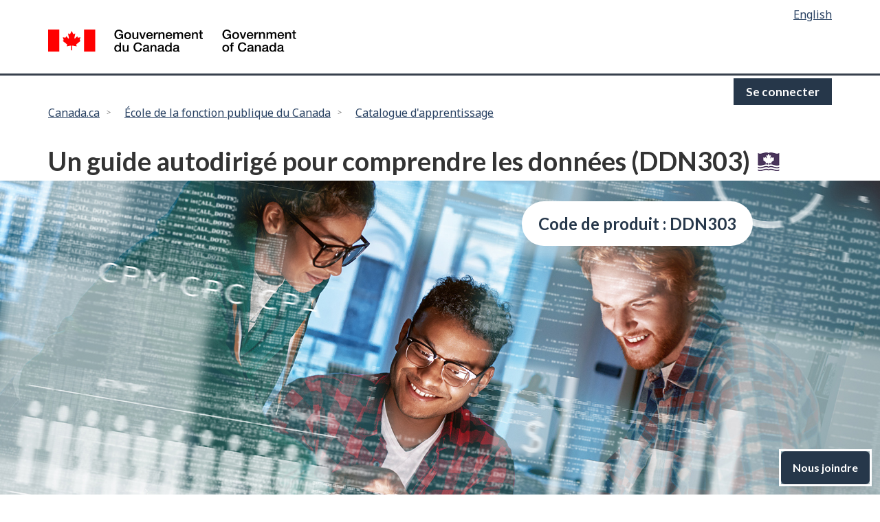

--- FILE ---
content_type: text/html; charset=UTF-8
request_url: https://catalogue.csps-efpc.gc.ca/product?catalog=DDN303&cm_locale=fr&ref=busrides.ghost.io
body_size: 7038
content:
<!DOCTYPE html>
<html lang="fr" xmlns="http://www.w3.org/1999/xhtml">
<head>
<meta charset="utf-8" />
<meta content="width=device-width,initial-scale=1" name="viewport" />
<script type="text/javascript" src="//catalogue.csps-efpc.gc.ca/template/_default/js/jquery/jquery-3.2.0.min.js"></script>
<script type="text/javascript">
window.jquery_cm = jQuery.noConflict(true);
</script>
<script type="text/javascript" src="//catalogue.csps-efpc.gc.ca/template/_default/js/js-cookie/js.cookie.js"></script>
<script type="text/javascript">
window.cookies_cm = Cookies.noConflict();
</script>

<meta name="keywords" content="DDN303; DDN-303; DDN304; DDN-304"/>
<meta name="og:image" content="/images/02_Donnees-500x184_thumbnail.jpeg"/>
<meta name="twitter:title" content="Un guide autodirigé pour comprendre les données (DDN303)"/>
<meta name="og:title" content="Un guide autodirigé pour comprendre les données (DDN303)"/>

<style>.cm-visuallyhidden {
  border: 0;
  clip: rect(0 0 0 0);
  height: 1px;
  margin: -1px;
  overflow: hidden;
  padding: 0;
  position: absolute;
  width: 1px;
}
</style>
<title>Un guide autodirig&eacute; pour comprendre les donn&eacute;es</title>
<link href="//catalogue.csps-efpc.gc.ca/template/ca_gov/images/favicon.ico?_xt=1768665504" rel="icon" type="image/x-icon" />
<script src="https://ajax.googleapis.com/ajax/libs/jquery/3.3.1/jquery.min.js"></script>
<script src="https://maxcdn.bootstrapcdn.com/bootstrap/3.3.7/js/bootstrap.min.js"></script>
<link rel="preconnect" href="https://fonts.googleapis.com">
<link rel="preconnect" href="https://fonts.gstatic.com" crossorigin>
<link href="https://fonts.googleapis.com/css2?family=Noto+Sans:wght@400;700&family=Work+Sans:wght@300;400&family=Lato:wght@700&display=swap" rel="stylesheet">
<noscript><link rel="stylesheet" href="//catalogue.csps-efpc.gc.ca/template/ca_gov/css/noscript.min.css?_xt=1768665504" /></noscript>
<link rel="stylesheet" href="//catalogue.csps-efpc.gc.ca/template/ca_gov/css/font-awesome.min.css?_xt=1768665504" />
<link rel="stylesheet" href="//catalogue.csps-efpc.gc.ca/template/ca_gov/css/theme.css?_xt=1768665504" />
<link rel="stylesheet" href="//catalogue.csps-efpc.gc.ca/template/ca_gov/css/csps.css?_xt=1768665504" />
<link rel="stylesheet" type="text/css" href="//catalogue.csps-efpc.gc.ca/template/ca_gov/css/coursemerchant.css?_xt=1768665504" />
<link rel="stylesheet" type="text/css" href="//catalogue.csps-efpc.gc.ca/template/ca_gov/css/coursemerchant-accounts.css?_xt=1768665504" />
<link rel="stylesheet" type="text/css" href="//catalogue.csps-efpc.gc.ca/template/ca_gov/css/coursemerchant-cartcheckout.css?_xt=1768665504" />
<link rel="stylesheet" type="text/css" href="//catalogue.csps-efpc.gc.ca/template/ca_gov/css/coursemerchant-manage.css?_xt=1768665504" />
<link rel="stylesheet" type="text/css" href="//catalogue.csps-efpc.gc.ca/template/ca_gov/css/coursemerchant-products.css?_xt=1768665504" />
<link rel="stylesheet" type="text/css" href="//catalogue.csps-efpc.gc.ca/template/ca_gov/css/contact_widget.css?_xt=1768665504" />
<link rel="stylesheet" type="text/css" href="//catalogue.csps-efpc.gc.ca/template/ca_gov/css/override/csps-prod.css?_xt=1768665504" />
<script src="//cdn.jsdelivr.net/npm/sweetalert2@11"></script>
	<style>			.topbanner {text-align: center; background-color: #fff;}
			.hero{position: relative; background-image: url(https://catalogue.csps-efpc.gc.ca/images/02_Donnees-1900x700.jpg); background-repeat: no-repeat; background-position: center 50%; background-size: cover; min-height: 466px;}.hero-title{text-align: left;}.hero-title h1{color: #fff;margin: 0 0 0 0;padding: 140px 0 20px 30px;}
			</style>
        <script>
            function set_cm_locale(cm_locale) {
                var d = new Date();
                cookie_life = 360000000;
                d.setTime(d.getTime() + cookie_life);
                var expires = "expires="+d.toISOString();
                cookie_name = "cm_locale";
                cookie_value = cookie_name + "=" + cm_locale + "; " + expires + ";path=/";
                document.cookie = cookie_value;
            }
        </script>
    
                      <!-- Matomo Tag Manager -->
            <script>

            var _mtm = window._mtm = window._mtm || [];

            _mtm.push({'mtm.startTime': (new Date().getTime()), 'event': 'mtm.Start'});

            var d=document, g=d.createElement('script'), s=d.getElementsByTagName('script')[0];

            g.async=true; g.src='https://webanalytics.csps-efpc.ca/js/container_upY4uV1a.js'; s.parentNode.insertBefore(g,s);

            </script>

            <!-- End Matomo Tag Manager -->
            
          <!-- Matomo -->
            <script type="text/javascript">

            // Code to be run after page has loaded
            document.addEventListener("DOMContentLoaded", function(){
                
                // Matomo script

                var _paq = window._paq = window._paq|| [];
                /* tracker methods like "setCustomDimension" should be called before "trackPageView" */
                if(document.getElementById("search-count")) {
                    const searchCount= parseInt(document.getElementById("search-count").value);
                    _paq.push(['setCustomUrl', document.URL + '&search_count=' + searchCount]);
                }
                else {
                    _paq.push(['setCustomUrl', document.URL]);
                }
                _paq.push(['enableLinkTracking']);
                _paq.push(['trackPageView']);
                
                (function() {
                    var u="//webanalytics.csps-efpc.ca/";
                    _paq.push(['setTrackerUrl', u+'matomo.php']);
                    _paq.push(['setSiteId', '17']);
                    var d=document, g=d.createElement('script'), s=d.getElementsByTagName('script')[0];
                    g.type='text/javascript'; g.async=true; g.defer=true; g.src=u+'matomo.js'; s.parentNode.insertBefore(g,s);
                })();  

                // End of Matomo script

            });

            </script>
            <!-- Matomo --></head>

<body vocab="http://schema.org/" typeof="WebPage" class="">
<nav>
<ul id="wb-tphp">
            <li class="wb-slc">
                <a tabindex="0" class="wb-sl" href="#wb-cont">
                    Passer au contenu principal
                </a>
            </li>
            <li class="wb-slc visible-sm visible-md visible-lg">
                <a tabindex="0" class="wb-sl" href="#wb-info">
                    Passer à &quot; à propos de ce site &quot;
                </a>
            </li>
        </ul>
</nav>

<header id="banner">

  
    <div id="wb-bnr" class="container">
		<!--language selection-->
        <div id="wb-lng" class="row text-right">
            <h2 class="wb-inv">Language selection</h2>
            <ul class="list-inline mrgn-bttm-0">
                <li><a href="https://catalogue.csps-efpc.gc.ca/product?catalog=DDN303&amp;cm_locale=en&amp;ref=busrides.ghost.io" id="ctl09_langSwitch" lang="en" onclick="set_cm_locale('en')">English</a></li>
            </ul>
        </div>
        <!-- language selection end -->
		<div class="row">
            <div class="brand col-xs-5 col-md-4">
                <a href="https://www.canada.ca/fr.html" property="url"><img src="//catalogue.csps-efpc.gc.ca/template/ca_gov/images/sig-blk-fr.svg?_xt=1768665504" alt="Gouvernement du Canada" property="logo">
                    <span class="wb-inv"> / <span lang="fr">Gouvernement du Canada</span></span>
                </a>
            </div>
                  
            
            <section id="wb-srch" class="col-lg-8 text-right">
            </section>
        </div>
        
    </div>

    <!--Menu section-->
    <nav class="gcweb-menu" typeof="SiteNavigationElement">
        <div class="container">
            <!-- <h2 class="wb-inv">Menu</h2>
            <button type="button" aria-haspopup="true" aria-expanded="false">Menu<span class="wb-inv"> principal</span> <span class="expicon glyphicon glyphicon-chevron-down"></span></button>

            <ul role="menu" aria-orientation="vertical" data-ajax-replace="https://csps-efpc.gc.ca/ajax/sitemenu-v2-fr.html">
                <li role="presentation"><a role="menuitem" href="https://www.canada.ca/fr/services/emplois.html">Emplois et milieu de travail</a></li>
                <li role="presentation"><a role="menuitem" href="https://www.canada.ca/fr/services/immigration-citoyennete.html">Immigration et citoyenneté</a></li>
                <li role="presentation"><a role="menuitem" href="https://voyage.gc.ca/">Voyage et tourisme</a></li>
                <li role="presentation"><a role="menuitem" href="https://www.canada.ca/fr/services/entreprises.html">Entreprises et industrie</a></li>
                <li role="presentation"><a role="menuitem" href="https://www.canada.ca/fr/services/prestations.html">Prestations</a></li>
                <li role="presentation"><a role="menuitem" href="https://www.canada.ca/fr/services/sante.html">Santé</a></li>
                <li role="presentation"><a role="menuitem" href="https://www.canada.ca/fr/services/impots.html">Impôts</a></li>
                <li role="presentation"><a role="menuitem" href="https://www.canada.ca/fr/services/environnement.html">Environnement et ressources naturelles</a></li>
                <li role="presentation"><a role="menuitem" href="https://www.canada.ca/fr/services/defense.html">Sécurité nationale et défense</a></li>
                <li role="presentation"><a role="menuitem" href="https://www.canada.ca/fr/services/culture.html">Culture, histoire et sport</a></li>
                <li role="presentation"><a role="menuitem" href="https://www.canada.ca/fr/services/police.html">Services de police, justice et urgences</a></li>
                <li role="presentation"><a role="menuitem" href="https://www.canada.ca/fr/services/transport.html">Transport et infrastructure</a></li>
                <li role="presentation"><a role="menuitem" href="https://international.gc.ca/world-monde/index.aspx?lang=fra">Canada et le monde</a></li>
                <li role="presentation"><a role="menuitem" href="https://www.canada.ca/fr/services/finance.html">Argent et finances</a></li>
                <li role="presentation"><a role="menuitem" href="https://www.canada.ca/fr/services/science.html">Science et innovation</a></li>
            </ul> -->

            <span class="pull-right">				<a class="login-button" href="https://catalogue.csps-efpc.gc.ca/account?action=login&amp;cm_locale=fr">Se connecter</a>
</span>
        </div>

    </nav>

    <nav id="wb-bc"  property="breadcrumb">
        <h2 class="wb-inv">Vous êtes ici&nbsp;:</h2>
        <div class="container">
            
            <a class="breadcrumb-prefix" href="https://www.canada.ca/fr.html">Canada.ca</a><span class="prefix-arrow"></span><a href="https://www.csps-efpc.gc.ca/index-fra.aspx">École de la fonction publique du Canada</a><span class="prefix-arrow"></span><a href="https://catalogue-app.csps-efpc.gc.ca/fr">Catalogue d'apprentissage</a>
            
        </div>
    </nav>

 <div class="clearfix"></div>  
</header>
        
        <main  property="mainContentOfPage" class="mwstext section">
<div class="container">
        <h1 id="wb-cont">Un guide autodirig&eacute; pour comprendre les donn&eacute;es (DDN303)</h1>
</div>
					<section class="topbanner"><div class="hero">
              <div class="container"><div class="product-details-product-bubbles">
  <div class="product-details-code">Code de produit : DDN303</div>
  </div></div>
        </div></section>
		    <div class="container">
        <div class="row">
            <div class="col-sm-12 mrgn-tp-lg">
               <!-- 
store managed product: no
parent product: no
-->
		<div class="page-product-details">
				<div class="product-container">
		<div class="product-description">
	<a name="571"></a>
	<div class="row">
		<div class="col-sm-12 col-md-12 col-lg-5">
			<div class="share-course">
				<span class="glyphicon glyphicon-share">&nbsp;</span>
<a href="mailto:?subject=Un%20guide%20autodirig%C3%A9%20pour%20comprendre%20les%20donn%C3%A9es%20%28DDN303%29&body=J%27ai%20trouv%C3%A9%20ce%20cours%20dans%20le%20catalogue%20de%20l%27%C3%89cole%20et%20j%27ai%20pens%C3%A9%20qu%27il%20pourrait%20vous%20int%C3%A9resser%20%3A%0A%0AUn%20guide%20autodirig%C3%A9%20pour%20comprendre%20les%20donn%C3%A9es%20%28DDN303%29%0Ahttps%3A%2F%2Fcatalogue.csps-efpc.gc.ca%2Fproduct%3Fcatalog%3DDDN303%26cm_locale%3Dfr">Partagez cette page</a>

			</div>
		</div>
		<div class="col-sm-12 col-md-12 col-lg-7">
<h2 class="product-heading">Aperçu</h2>
		<div class="row">
			<div class="col-sm-12 col-md-4 col-lg-4">
				<div class="delivery-section">
					<img src="//catalogue.csps-efpc.gc.ca/template/ca_gov/images/delivery-method.svg?_xt=1768665504" alt="Mode de prestation" />
					<h3>Mode de prestation</h3>
<p>En ligne</p>
				</div>
			</div>
			<div class="col-sm-12 col-md-4 col-lg-4">
				<div class="duration-section">
					<img src="//catalogue.csps-efpc.gc.ca/template/ca_gov/images/duration.svg?_xt=1768665504" alt="Dur&eacute;e" />
					<h3>Dur&eacute;e</h3>
					<p>2,5 h</p>
				</div>
			</div>
			<div class="col-sm-12 col-md-4 col-lg-4">
				<div class="audience-section">
					<img src="//catalogue.csps-efpc.gc.ca/template/ca_gov/images/audience.svg?_xt=1768665504" alt="Auditoire" />
					<h3>Auditoire</h3>
<p>Employ&eacute;&middot;es</p>
<p>Superviseur&middot;es</p>
				</div>
			</div>
		</div>
			<div class="sep-line">&nbsp;</div>
<h3>Description</h3>
<div class="alert alert-info">
<p>Ce cours a &eacute;t&eacute; archiv&eacute; et remplac&eacute; par <a href="product?catalog=DDN304&amp;cm_locale=fr" target="_blank">Comprendre les donn&eacute;es du gouvernement du Canada (DDN304)</a>.</p>
<p>Si vous &ecirc;tes inscrit&middot;e et que vous souhaitez le compl&eacute;ter, vous avez jusqu&rsquo;au 20 juin 2025.</p>
</div>
<p>Le gouvernement du Canada accorde beaucoup d'importance aux donn&eacute;es et &agrave; notre capacit&eacute; collective de les comprendre, de les communiquer et de les utiliser dans le cadre de notre travail. Ce cours en ligne &agrave; rythme libre offre une s&eacute;rie d'activit&eacute;s visant &agrave; pr&eacute;senter la terminologie et les concepts relatifs aux donn&eacute;es et &agrave; explorer les caract&eacute;ristiques des organisations ax&eacute;es sur les donn&eacute;es. Les participants r&eacute;fl&eacute;chiront &agrave; leurs d&eacute;fis personnels en mati&egrave;re de donn&eacute;es et &agrave; ceux de leur organisation, ils examineront les strat&eacute;gies connexes et ils discuteront de l'&eacute;volution des attentes des Canadiens &agrave; l'&eacute;gard de donn&eacute;es ouvertes du gouvernement.</p>
<p><strong>Sujets trait&eacute;s :</strong></p>
<ul>
<li>appliquer les termes et concepts li&eacute;s aux donn&eacute;es couramment utilis&eacute;s;</li>
<li>d&eacute;crire le parcours des donn&eacute;es;</li>
<li>discuter des raisons pour lesquelles les comp&eacute;tences en mati&egrave;re de donn&eacute;es sont si importantes;</li>
<li>r&eacute;fl&eacute;chir &agrave; ses d&eacute;fis personnels en mati&egrave;re de donn&eacute;es;</li>
<li>expliquer comment le gouvernement du Canada utilise les donn&eacute;es.</li>
</ul>
<p><strong>Remarques :</strong></p>
<p>La s&eacute;rie D&eacute;couvrez les donn&eacute;es comprend ce cours, <a href="product?catalog=DDN301&amp;cm_locale=fr">Le r&ocirc;le des donn&eacute;es dans un gouvernement num&eacute;rique (DDN301)</a>, qui sont destin&eacute;s &agrave; &ecirc;tre suivis ensemble pour une exp&eacute;rience d'apprentissage compl&egrave;te.</p><p><b>Ancien code de cours : </b>I561</p>		</div>
	</div>
</div>
		</div>
				</div>
		<div class="cm-related-products">
<h2>Produits connexes</h2>
			<div class="site-section">
												<div class="prod-block">
								<div class="prod-tile">
								<div class="prod-image">
	<img src="https://catalogue.csps-efpc.gc.ca/images/02_Donnees-1900x700.jpg" alt="">
	<div class="product-tile-product-bubbles">
	<div class="product-tile-product-type">Outil de travail</div>
	</div>
</div>
<div class="text-link">
<div class="product-code">DDN3-J01</div>
<h3 class="prod-title"><a class="itemcolor" href="https://catalogue.csps-efpc.gc.ca/product?catalog=DDN3-J01&amp;cm_locale=fr">R&eacute;pertoire des ressources de l&#039;&eacute;cosyst&egrave;me des donn&eacute;es</a></h3>
<a class="itemcolor" href="https://catalogue.csps-efpc.gc.ca/product?catalog=DDN3-J01&amp;cm_locale=fr"><div class="prod-text"><p>Cet outil de travail fournit aux spécialistes des données un accès facile à des ressources concernant les données, tirées de l&#039;écosystème des données du gouvernement du Canada. (GCpédia)</p></div></a>
</div>


									</div>
							</div>

									</div>

					</div>
		            </div>
			</div></div>
<!--<div class="container">
			<h4 style="font-size: 1.6em;">En vedette</h4>
			<div class="row">
			<div class="col-sm-12 col-md-6 col-lg-6">
				<div class="featured-box-first">
				<a href="https://www.csps-efpc.gc.ca/tools/apps/ils/index-fra.aspx" target="_blank"><img src="//catalogue.csps-efpc.gc.ca/template/ca_gov/images/ils-app-fra.png?_xt=1768665504" alt="Appli mobile « La réconciliation : un point de départ »"></a>
					<h5><a href="https://www.csps-efpc.gc.ca/tools/apps/ils/index-fra.aspx" target="_blank">Appli mobile « La réconciliation : un point de départ »</a></h5>
					<p>Téléchargez l'appli « La réconciliation : un point de départ » pour accéder à une mine d'informations sur les peuples autochtones du Canada, des événements historiques et la réconciliation.</p>
				</div>
				</div>
				<div class="col-sm-12 col-md-6 col-lg-6">
				<div class="featured-box-second">
				<a href="https://www.csps-efpc.gc.ca/ils-fra.aspx" target="_blank"><img src="//catalogue.csps-efpc.gc.ca/template/ca_gov/images/ils-fra.png?_xt=1768665504" alt="COVID-19 : ressources d'apprentissage"></a>
					<h5><a href="https://www.csps-efpc.gc.ca/ils-fra.aspx" target="_blank">Série d'apprentissage sur les questions autochtones</a></h5>
					<p>Découvrez l'histoire commune du Canada avec les Premières nations, les Inuits et les Métis.</p>
				</div>
				</div>
			</div>
			</div>-->

          <div class="clearfix"></div>

                    <div class="container">
                <div class="row">
                    <div class="col-sm-12 mrgn-tp-lg">
                        <div class="date-edited">Date de modification : 2023-06-27</div>
                    </div>
                </div>
            </div>
                    </main>
<!-- feedback starts -->
    <section class="widget-section">
      <div class="backtotop-container">
        <button onclick="topFunction()" class="backtotop-button">
          <svg viewBox="0 0 18 26" fill="none" xmlns="http://www.w3.org/2000/svg">
            <path d="M8.42383 23.7817V7.78174" stroke="currentColor" stroke-width="2" stroke-linecap="round" stroke-linejoin="round"></path>
            <path d="M16.8077 0.942627L-0.162109 0.942627" stroke="currentColor" stroke-width="0.5" stroke-linecap="round" stroke-linejoin="round"></path>
            <path d="M1.91016 13.3096L8.38828 5.96533L14.8664 13.3096" stroke="currentColor" stroke-width="2" stroke-linecap="round" stroke-linejoin="round"></path>
          </svg>
          <span class="backtotop-button-text">Haut de page</span>
        </button>
      </div>
      <div class="contactus-container">
        <article class="contactus-box">
          <header class="contactus-header">
            <h2 id="help-widget-title" x-ref="header">Nous joindre</h2>
            <button onclick="contactToggle()" class="contactus-button">
              <span class="contactus-button-text">Fermer la section d'aide</span>
              <svg xmlns="http://www.w3.org/2000/svg" fill="none" viewBox="0 0 24 24" stroke-width="1.5" stroke="currentColor" aria-hidden="true">
                <path stroke-linecap="round" stroke-linejoin="round" d="M6 18 18 6M6 6l12 12"></path>
              </svg>
            </button>
          </header>
          <section class="feedback-widget-feedback-content">
            <h3 class="feedback-widget-feedback-heading">Écrivez-nous!</h3>
				    <p class="feedback-widget-feedback-text">À l'École, nous nous sommes engagés à assurer l'excellence de notre service à la clientèle, et nous vous encourageons à nous faire part de vos commentaires. Votre rétroaction nous aide à mieux comprendre vos besoins en apprentissage et à améliorer les programmes et services que nous offrons.</p>
				    <h3 class="feedback-widget-feedback-heading">Commentaires</h3>
				    <p class="feedback-widget-feedback-text">Faites-nous part de vos <a href="https://www.csps-efpc.gc.ca/feedback/clientsatisfactionandfeedback-fra.aspx" target="_blank">commentaires (Ouvre dans une nouvelle onglet)</a>, suggestions, compliments ou plaintes.</p>
				    <h3 class="feedback-widget-feedback-heading">Renseignements généraux</h3>
				    <p class="feedback-widget-feedback-text">Contactez le <a href="https://www.csps-efpc.gc.ca/contact_us/inquiries-fra.aspx" target="_blank">Centre de contact avec la clientèle (Ouvre dans une nouvelle onglet)</a> au sujet de l'inscription, d'enjeux techniques ou d'autres demandes.</p>
          </section>
        </article>
        <div class="contactus-close-box">
          <button onclick="contactToggle()" class="contactus-close-button">
            <span class="contactus-close-button-closed">
              <span class="contactus-close-button-closed-icon">
                <svg xmlns="http://www.w3.org/2000/svg" enable-background="new 0 0 24 24" height="24px" viewBox="0 0 24 24" width="24px" fill="currentColor">
                  <g><rect fill="none" height="24" width="24"></rect></g>
                  <g><path d="M11.07,12.85c0.77-1.39,2.25-2.21,3.11-3.44c0.91-1.29,0.4-3.7-2.18-3.7c-1.69,0-2.52,1.28-2.87,2.34L6.54,6.96 C7.25,4.83,9.18,3,11.99,3c2.35,0,3.96,1.07,4.78,2.41c0.7,1.15,1.11,3.3,0.03,4.9c-1.2,1.77-2.35,2.31-2.97,3.45 c-0.25,0.46-0.35,0.76-0.35,2.24h-2.89C10.58,15.22,10.46,13.95,11.07,12.85z M14,20c0,1.1-0.9,2-2,2s-2-0.9-2-2c0-1.1,0.9-2,2-2 S14,18.9,14,20z"></path></g>
                </svg>
              </span>
              <span class="contactus-close-button-closed-text">Nous joindre</span>
            </span>
            <span class="contactus-close-button-open">
              <span class="contactus-close-button-open-text">Fermer la section d'aide</span>
              <svg xmlns="http://www.w3.org/2000/svg" fill="none" viewBox="0 0 24 24" stroke-width="1.5" stroke="currentColor" aria-hidden="true">
                <path stroke-linecap="round" stroke-linejoin="round" d="M6 18 18 6M6 6l12 12"></path>
              </svg>
            </span>
          </button>
        </div>
      </div>
    </section>
    <!-- feedback ends --><footer id="wb-info">
        <h2 class="wb-inv">À propos de ce site</h2>
      
      
        <div class="gc-main-footer">
          <div class="container">
            <nav>
              <h3>Gouvernement du Canada</h3>
              <ul class="list-col-xs-1 list-col-sm-2 list-col-md-3"><li><a href="https://www.canada.ca/fr/contact.html">Toutes les coordonnées</a></li>
                <li><a href="https://www.canada.ca/fr/gouvernement/min.html">Ministères et organismes</a></li>
                <li><a href="https://www.canada.ca/fr/gouvernement/systeme.html">À propos du gouvernement</a></li></ul>
              <h4><span class="wb-inv">Thèmes et sujets</span></h4>
              <ul class="list-unstyled colcount-sm-2 colcount-md-3"><li><a href="https://www.canada.ca/fr/services/emplois.html">Emplois</a></li>
                <li><a href="https://www.canada.ca/fr/services/immigration-citoyennete.html">Immigration et citoyenneté</a></li>
                <li><a href="https://voyage.gc.ca/">Voyage et tourisme</a></li>
                <li><a href="https://www.canada.ca/fr/services/entreprises.html">Entreprises</a></li>
                <li><a href="https://www.canada.ca/fr/services/prestations.html">Prestations</a></li>
                <li><a href="https://www.canada.ca/fr/services/sante.html">Santé</a></li>
                <li><a href="https://www.canada.ca/fr/services/impots.html">Impôts</a></li>
                <li><a href="https://www.canada.ca/fr/services/environnement.html">Environnement et ressources naturelles</a></li>
                <li><a href="https://www.canada.ca/fr/services/defense.html">Sécurité nationale et défense</a></li>
                <li><a href="https://www.canada.ca/fr/services/culture.html">Culture, histoire et sport</a></li>
                <li><a href="https://www.canada.ca/fr/services/police.html">Services de police, justice et urgences</a></li>
                <li><a href="https://www.canada.ca/fr/services/transport.html">Transport et infrastructure</a></li>
                <li><a href="https://www.international.gc.ca/world-monde/index.aspx?lang=fra">Le Canada et le monde</a></li>
                <li><a href="https://www.canada.ca/fr/services/finance.html">Argent et finance</a></li>
                <li><a href="https://www.canada.ca/fr/services/science.html">Science et innovation</a></li>
                <li><a href="https://www.canada.ca/fr/services/autochtones.html">Autochtones</a></li>
                <li><a href="https://www.canada.ca/fr/services/veterans.html">Vétérans et militaires</a></li>
                <li><a href="https://www.canada.ca/fr/services/jeunesse.html">Jeunesse</a></li></ul>
            </nav>
          </div>
        </div>
      
        <div class="gc-sub-footer">
          <div class="container d-flex align-items-center">
            <nav>
              <h3 class="wb-inv">Organisation du gouvernement du Canada</h3>
              <ul>
                <li><a href="https://www.canada.ca/fr/sociaux.html">Médias sociaux</a></li>
                <li><a href="https://www.canada.ca/fr/mobile.html">Applications mobiles</a></li>
                <li><a href="https://www.canada.ca/fr/gouvernement/a-propos.html">À propos de Canada.ca</a></li><li><a href="https://www.canada.ca/fr/transparence/avis.html">Avis</a></li>
                <li><a href="https://www.canada.ca/fr/transparence/confidentialite.html">Confidentialité</a></li></ul>
            </nav>
            <div class="wtrmrk align-self-end">
              <img src="/template/ca_gov/images/wmms-blk.svg" alt="Symbole du gouvernement du Canada" />
            </div>
          </div>
        </div>
      </footer>
    <script src="//catalogue.csps-efpc.gc.ca/template/ca_gov/js/wet-boew.js?_xt=1768665504"></script>
    <script src="//catalogue.csps-efpc.gc.ca/template/ca_gov/js/theme.min.js?_xt=1768665504"></script>
    <script src="//catalogue.csps-efpc.gc.ca/template/ca_gov/js/main.js?_xt=1768665504"></script>
    <script src="//catalogue.csps-efpc.gc.ca/template/ca_gov/js/simple-accordion.js?_xt=1768665504"></script>
    <script src="//catalogue.csps-efpc.gc.ca/template/ca_gov/js/contact-widget.js?_xt=1768665504"></script>
</body>
</html>



--- FILE ---
content_type: text/css
request_url: https://catalogue.csps-efpc.gc.ca/template/ca_gov/css/contact_widget.css?_xt=1768665504
body_size: 1543
content:
.widget-section {
    position: fixed;
    bottom: 15px;
    right: 0;
    z-index: 10;
    margin-left: 15px;
    margin-right: 15px;
}
  
.widget-section .backtotop-container .backtotop-button {
    min-height: 36px;
    min-width: 36px;
    --tw-border-opacity: 1;
    border-color: rgb(38 55 74 / var(--tw-border-opacity, 1));
    --tw-bg-opacity: 1;
    background-color: rgb(255 255 255 / var(--tw-bg-opacity, 1));
    padding: 10px 10px;
    font-family: Lato, ui-sans-serif, system-ui, sans-serif, "Apple Color Emoji", "Segoe UI Emoji", Segoe UI Symbol, "Noto Color Emoji";
    line-height: 1.5rem;
    font-weight: 600;
    line-height: 1.5;
    --tw-text-opacity: 1;
    color: rgb(51 51 51 / var(--tw-text-opacity, 1));
    transition-property: color, background-color, border-color, text-decoration-color, fill, stroke;
    transition-timing-function: cubic-bezier(.4,0,.2,1);
    transition-duration: .15s;
    cursor: pointer;
    margin-left: auto;
    margin-top: 0;
    width: fit-content;
    align-items: center;
    border-radius: 6px;
    --tw-ring-offset-shadow: 0 0 #0000;
    --tw-ring-shadow: 0 0 #0000;
    --tw-shadow: 0 20px 25px -5px rgb(0 0 0 / .1), 0 8px 10px -6px rgb(0 0 0 / .1);
    --tw-shadow-colored: 0 20px 25px -5px var(--tw-shadow-color), 0 8px 10px -6px var(--tw-shadow-color);
    box-shadow: var(--tw-ring-offset-shadow, 0 0 #0000), var(--tw-ring-shadow, 0 0 #0000), var(--tw-shadow);
    outline-style: solid;
    outline-width: 3px;
    outline-color: #fff;
    display: none;
    text-decoration: none;
    border: 2px solid;
}
  
.widget-section .backtotop-container .backtotop-button:hover {
    --tw-border-opacity: 1;
    border-color: rgb(5 53 210 / var(--tw-border-opacity, 1));
    --tw-bg-opacity: 1;
    background-color: rgb(215 229 245 / var(--tw-bg-opacity, 1));
    --tw-text-opacity: 1;
    color: rgb(5 53 210 / var(--tw-text-opacity, 1));
}
  
.widget-section .backtotop-container .backtotop-button:focus {
    --tw-border-opacity: 1;
    border-color: rgb(5 53 210 / var(--tw-border-opacity, 1));
    --tw-bg-opacity: 1;
    background-color: rgb(5 53 210 / var(--tw-bg-opacity, 1));
    --tw-text-opacity: 1;
    color: rgb(255 255 255 / var(--tw-text-opacity, 1));
    outline-style: solid;
    outline-width: 3px;
    outline-offset: 0px;
    outline-color: #fff;
}
  
.widget-section .backtotop-container .backtotop-button svg {
    width: 1.1rem;
    vertical-align: middle;
    margin: 0rem 0.75rem 0.4rem 0.23rem;
}
  
.widget-section .backtotop-container .backtotop-button .backtotop-button-text {
    position: absolute;
    width: 1px;
    height: 1px;
    padding: 0;
    margin: -1px;
    overflow: hidden;
    clip: rect(0, 0, 0, 0);
    white-space: nowrap;
    border-width: 0;
}
  
.widget-section .contactus-container {
    margin-top: 2.4rem;
}
  
.widget-section .contactus-container .contactus-box {
    margin-bottom: 2.5rem;
    border-radius: .750rem;
    --tw-bg-opacity: 1;
    background-color: rgb(255 255 255 / var(--tw-bg-opacity, 1));
    --tw-ring-offset-shadow: 0 0 #0000;
    --tw-ring-shadow: 0 0 #0000;
    --tw-shadow: 0 20px 25px -5px rgb(0 0 0 / .1), 0 8px 10px -6px rgb(0 0 0 / .1);
    --tw-shadow-colored: 0 20px 25px -5px var(--tw-shadow-color), 0 8px 10px -6px var(--tw-shadow-color);
    box-shadow: var(--tw-ring-offset-shadow, 0 0 #0000), var(--tw-ring-shadow, 0 0 #0000), var(--tw-shadow);
    display: none;
}

.widget-section .contactus-container .contactus-box.active {
    display: block;
}
  
.widget-section .contactus-container .contactus-box .contactus-header {
    display: flex;
    align-items: center;
    border-top-left-radius: .750rem;
    border-top-right-radius: .750rem;
    --tw-bg-opacity: 1;
    background-color: rgb(63 41 87 / var(--tw-bg-opacity, 1));
    padding-left: 2.5rem;
    padding-right: 2.5rem;
    padding-top: 1.5rem;
    padding-bottom: 1.5rem;
    font-size: 1.125rem;
    line-height: 1.75rem;
    --tw-text-opacity: 1;
    color: rgb(255 255 255 / var(--tw-text-opacity, 1));
}
  
.widget-section .contactus-container .contactus-box .contactus-header h2 {
    border-radius: .750rem;
    font-weight: 600;
    font-weight: bold;
    font-size: 2rem;
    margin: 0px;
}
  
.widget-section .contactus-container .contactus-box .contactus-header .contactus-button {
    margin-top: 5px;
    min-height: 36px;
    min-width: 36px;
    border-width: 2px;
    --tw-border-opacity: 0;
    border-color: rgb(38 55 74 / var(--tw-border-opacity, 1));
    --tw-bg-opacity: 1;
    font-family: Lato, ui-sans-serif, system-ui, sans-serif, "Apple Color Emoji", "Segoe UI Emoji", Segoe UI Symbol, "Noto Color Emoji";
    font-size: 1rem;
    font-weight: 400;
    line-height: 1.5;
    --tw-text-opacity: 1;
    color: rgb(255 255 255 / var(--tw-text-opacity, 1));
    transition-property: color, background-color, border-color, text-decoration-color, fill, stroke;
    transition-timing-function: cubic-bezier(.4,0,.2,1);
    transition-duration: .15s;
    margin-left: auto;
    display: inline-flex;
    align-items: center;
    border-radius: 7px;
    background-color: rgb(63 41 87 / var(--tw-bg-opacity, 1));
    padding: 4px;
    outline-style: solid;
    outline-width: 2px;
    outline-color: #fff;
    cursor: pointer;
    border-color: transparent;
    justify-content: center;
}
  
.widget-section .contactus-container .contactus-box .contactus-header .contactus-button:hover {
    --tw-border-opacity: 1;
    border-color: rgb(5 53 210 / var(--tw-border-opacity, 1));
    --tw-bg-opacity: 1;
    background-color: rgb(215 229 245 / var(--tw-bg-opacity, 1));
    --tw-text-opacity: 1;
    color: rgb(5 53 210 / var(--tw-text-opacity, 1));
    border: 2px solid;
}
  
.widget-section .contactus-container .contactus-box .contactus-header .contactus-button:focus {
    --tw-border-opacity: 1;
    border-color: rgb(5 53 210 / var(--tw-border-opacity, 1));
    --tw-bg-opacity: 1;
    background-color: rgb(5 53 210 / var(--tw-bg-opacity, 1));
    --tw-text-opacity: 1;
    color: rgb(255 255 255 / var(--tw-text-opacity, 1));
    outline-style: solid;
    outline-width: 2px;
    outline-offset: 0px;
    outline-color: #fff;
    border: 2px solid transparent;
}
  
.widget-section .contactus-container .contactus-box .contactus-header .contactus-button .contactus-button-text {
    position: absolute;
    width: 1px;
    height: 1px;
    padding: 0;
    margin: -1px;
    overflow: hidden;
    clip: rect(0, 0, 0, 0);
    white-space: nowrap;
    border-width: 0;
}
  
.widget-section .contactus-container .contactus-box .contactus-header .contactus-button svg {
    width: 2.5rem;
    vertical-align: middle;
}
  
.widget-section .contactus-container .contactus-box .feedback-widget-feedback-content {
    max-height: 62vh;
    padding: 2.5rem;
}
  
.widget-section .contactus-container .contactus-box .feedback-widget-feedback-content h3 {
    margin-bottom: .5rem;
    margin-top: 0;
    font-weight: 600;
}
  
.widget-section .contactus-container .contactus-box .feedback-widget-feedback-content h3:not(:first-child) {
    margin-top: 1.5rem; 
}
  
.widget-section .contactus-container .contactus-box .feedback-widget-feedback-content p a {
    text-decoration-line: underline;
}
  
.widget-section .contactus-container .contactus-close-box {
    text-align: right;
}
  
.widget-section .contactus-container .contactus-close-box .contactus-close-button {
    font-feature-settings: inherit;
    font-variation-settings: inherit;
    font-size: 100%;
    font-weight: inherit;
    line-height: inherit;
    letter-spacing: inherit;
    color: inherit;
    margin: 0;
    text-transform: none;
    -webkit-appearance: button;
    background-image: none;
    cursor: pointer;
    margin-top: 0;
    display: inline-block;
    min-height: 36px;
    min-width: 36px;
    border-radius: 6px;
    --tw-border-opacity: 0;
    background-color: rgb(63 41 87 / var(--tw-bg-opacity, 1));
    --tw-bg-opacity: 1;
    padding: 10px 10px;
    font-family: Lato, ui-sans-serif, system-ui, sans-serif, "Apple Color Emoji", "Segoe UI Emoji", Segoe UI Symbol, "Noto Color Emoji";
    font-weight: 600;
    line-height: 1.5;
    --tw-text-opacity: 1;
    color: rgb(255 255 255 / var(--tw-text-opacity, 1));
    transition-property: color, background-color, border-color, text-decoration-color, fill, stroke;
    transition-timing-function: cubic-bezier(.4,0,.2,1);
    transition-duration: .15s;
    text-align: center;
    --tw-ring-offset-shadow: 0 0 #0000;
    --tw-ring-shadow: 0 0 #0000;
    --tw-shadow: 0 20px 25px -5px rgb(0 0 0 / .1), 0 8px 10px -6px rgb(0 0 0 / .1);
    --tw-shadow-colored: 0 20px 25px -5px var(--tw-shadow-color), 0 8px 10px -6px var(--tw-shadow-color);
    box-shadow: var(--tw-ring-offset-shadow, 0 0 #0000), var(--tw-ring-shadow, 0 0 #0000), var(--tw-shadow);
    outline-style: solid;
    outline-width: 3px;
    outline-color: #fff;
    border: 2px solid transparent;
    justify-content: center;
}
  
.widget-section .contactus-container .contactus-close-box .contactus-close-button:hover {
    --tw-border-opacity: 1;
    border-color: rgb(5 53 210 / var(--tw-border-opacity, 1));
    --tw-bg-opacity: 1;
    background-color: rgb(215 229 245 / var(--tw-bg-opacity, 1));
    --tw-text-opacity: 1;
    color: rgb(5 53 210 / var(--tw-text-opacity, 1));
    border: 2px solid;
}
  
.widget-section .contactus-container .contactus-close-box .contactus-close-button:focus {
    --tw-border-opacity: 1;
    border-color: rgb(5 53 210 / var(--tw-border-opacity, 1));
    --tw-bg-opacity: 1;
    background-color: rgb(5 53 210 / var(--tw-bg-opacity, 1));
    --tw-text-opacity: 1;
    color: rgb(255 255 255 / var(--tw-text-opacity, 1));
    outline-style: solid;
    outline-width: 3px;
    outline-offset: 0px;
    outline-color: #fff;
    border: 2px solid transparent;
}
  
.widget-section .contactus-container .contactus-close-box .contactus-close-button .contactus-close-button-open {
    display: none;
}
  
.widget-section .contactus-container .contactus-close-box .contactus-close-button .contactus-close-button-closed .contactus-close-button-closed-icon svg {
    width: 1.5rem;
    vertical-align: middle;
}
  
.widget-section .contactus-container .contactus-close-box .contactus-close-button .contactus-close-button-closed .contactus-close-button-closed-text {
    position: absolute;
    width: 1px;
    height: 1px;
    padding: 0;
    margin: -1px;
    overflow: hidden;
    clip: rect(0, 0, 0, 0);
    white-space: nowrap;
    border-width: 0;
    display: inline-block;
    min-width: 105px;
}
  
.widget-section .contactus-container .contactus-close-box .contactus-close-button .contactus-close-button-open .contactus-close-button-open-text {
    position: absolute;
    width: 1px;
    height: 1px;
    padding: 0;
    margin: -1px;
    overflow: hidden;
    clip: rect(0, 0, 0, 0);
    white-space: nowrap;
    border-width: 0;
}
  
.widget-section .contactus-container .contactus-close-box .contactus-close-button .contactus-close-button-open svg {
    width: 2.5rem;
    vertical-align: middle;
}

@media screen and (max-width: 639px) {
    .widget-section .backtotop-container .backtotop-button {
        padding: 9px 10px;
    }

    .widget-section .backtotop-container .backtotop-button svg {
        margin: 0px 0px 2px 0px;
        width: 2.4rem;
        height: 2.4rem;
    }

    .widget-section .contactus-container .contactus-close-box .contactus-close-button .contactus-close-button-closed .contactus-close-button-closed-icon svg {
        width: 2.4rem;
        height: 2.4rem;
        vertical-align: middle;
        margin-bottom: 0.2rem;
    }
}
  
@media screen and (min-width: 640px) {
    .widget-section .backtotop-container .backtotop-button .backtotop-button-text {
        position: static;
        width: auto;
        height: auto;
        padding: 0;
        margin: 0;
        overflow: visible;
        clip: auto;
        white-space: normal;
    }
  
    .widget-section .contactus-container .contactus-box {
        max-width: 38.35rem;
    }
  
    .widget-section .contactus-container .contactus-close-box .contactus-close-button .contactus-close-button-closed .contactus-close-button-closed-icon {
        display: none;
    }
  
    .widget-section .contactus-container .contactus-close-box .contactus-close-button .contactus-close-button-closed .contactus-close-button-closed-text {
        position: static;
        width: auto;
        height: auto;
        padding: 0;
        margin: 0;
        overflow: visible;
        clip: auto;
        white-space: normal;
    }
}

--- FILE ---
content_type: application/javascript
request_url: https://catalogue.csps-efpc.gc.ca/template/ca_gov/js/wet-boew.js?_xt=1768665504
body_size: 102500
content:
/*!
 * Web Experience Toolkit (WET) / Boîte à outils de l'expérience Web (BOEW)
 * wet-boew.github.io/wet-boew/License-en.html / wet-boew.github.io/wet-boew/Licence-fr.html
 * v4.0.30 - 2019-02-23
 *
 *//*! Modernizr (Custom Build) | MIT & BSD */
/* Modernizr (Custom Build) | MIT & BSD
 * Build: http://modernizr.com/download/#[base64]
 */
; window.Modernizr = function (e, t, n) { function L(e) { f.cssText = e } function A(e, t) { return L(p.join(e + ";") + (t || "")) } function O(e, t) { return typeof e === t } function M(e, t) { return !!~("" + e).indexOf(t) } function _(e, t) { for (var r in e) { var i = e[r]; if (!M(i, "-") && f[i] !== n) return t == "pfx" ? i : !0 } return !1 } function D(e, t, r) { for (var i in e) { var s = t[e[i]]; if (s !== n) return r === !1 ? e[i] : O(s, "function") ? s.bind(r || t) : s } return !1 } function P(e, t, n) { var r = e.charAt(0).toUpperCase() + e.slice(1), i = (e + " " + v.join(r + " ") + r).split(" "); return O(t, "string") || O(t, "undefined") ? _(i, t) : (i = (e + " " + m.join(r + " ") + r).split(" "), D(i, t, n)) } function H() { i.input = function (n) { for (var r = 0, i = n.length; r < i; r++)w[n[r]] = n[r] in l; return w.list && (w.list = !!t.createElement("datalist") && !!e.HTMLDataListElement), w }("autocomplete autofocus list placeholder max min multiple pattern required step".split(" ")), i.inputtypes = function (e) { for (var r = 0, i, s, u, a = e.length; r < a; r++)l.setAttribute("type", s = e[r]), i = l.type !== "text", i && (l.value = c, l.style.cssText = "position:absolute;visibility:hidden;", /^range$/.test(s) && l.style.WebkitAppearance !== n ? (o.appendChild(l), u = t.defaultView, i = u.getComputedStyle && u.getComputedStyle(l, null).WebkitAppearance !== "textfield" && l.offsetHeight !== 0, o.removeChild(l)) : /^(search|tel)$/.test(s) || (/^(url|email)$/.test(s) ? i = l.checkValidity && l.checkValidity() === !1 : i = l.value != c)), b[e[r]] = !!i; return b }("search tel url email datetime date month week time datetime-local number range color".split(" ")) } var r = "2.8.3", i = {}, s = !0, o = t.documentElement, u = "modernizr", a = t.createElement(u), f = a.style, l = t.createElement("input"), c = ":)", h = {}.toString, p = " -webkit- -moz- -o- -ms- ".split(" "), d = "Webkit Moz O ms", v = d.split(" "), m = d.toLowerCase().split(" "), g = { svg: "http://www.w3.org/2000/svg" }, y = {}, b = {}, w = {}, E = [], S = E.slice, x, T = function (e, n, r, i) { var s, a, f, l, c = t.createElement("div"), h = t.body, p = h || t.createElement("body"); if (parseInt(r, 10)) while (r--) f = t.createElement("div"), f.id = i ? i[r] : u + (r + 1), c.appendChild(f); return s = ["&#173;", '<style id="s', u, '">', e, "</style>"].join(""), c.id = u, (h ? c : p).innerHTML += s, p.appendChild(c), h || (p.style.background = "", p.style.overflow = "hidden", l = o.style.overflow, o.style.overflow = "hidden", o.appendChild(p)), a = n(c, e), h ? c.parentNode.removeChild(c) : (p.parentNode.removeChild(p), o.style.overflow = l), !!a }, N = function (t) { var n = e.matchMedia || e.msMatchMedia; if (n) return n(t) && n(t).matches || !1; var r; return T("@media " + t + " { #" + u + " { position: absolute; } }", function (t) { r = (e.getComputedStyle ? getComputedStyle(t, null) : t.currentStyle)["position"] == "absolute" }), r }, C = {}.hasOwnProperty, k; !O(C, "undefined") && !O(C.call, "undefined") ? k = function (e, t) { return C.call(e, t) } : k = function (e, t) { return t in e && O(e.constructor.prototype[t], "undefined") }, Function.prototype.bind || (Function.prototype.bind = function (t) { var n = this; if (typeof n != "function") throw new TypeError; var r = S.call(arguments, 1), i = function () { if (this instanceof i) { var e = function () { }; e.prototype = n.prototype; var s = new e, o = n.apply(s, r.concat(S.call(arguments))); return Object(o) === o ? o : s } return n.apply(t, r.concat(S.call(arguments))) }; return i }), y.backgroundsize = function () { return P("backgroundSize") }, y.borderimage = function () { return P("borderImage") }, y.csstransitions = function () { return P("transition") }, y.fontface = function () { var e; return T('@font-face {font-family:"font";src:url("https://")}', function (n, r) { var i = t.getElementById("smodernizr"), s = i.sheet || i.styleSheet, o = s ? s.cssRules && s.cssRules[0] ? s.cssRules[0].cssText : s.cssText || "" : ""; e = /src/i.test(o) && o.indexOf(r.split(" ")[0]) === 0 }), e }, y.svg = function () { return !!t.createElementNS && !!t.createElementNS(g.svg, "svg").createSVGRect }; for (var B in y) k(y, B) && (x = B.toLowerCase(), i[x] = y[B](), E.push((i[x] ? "" : "no-") + x)); return i.input || H(), i.addTest = function (e, t) { if (typeof e == "object") for (var r in e) k(e, r) && i.addTest(r, e[r]); else { e = e.toLowerCase(); if (i[e] !== n) return i; t = typeof t == "function" ? t() : t, typeof s != "undefined" && s && (o.className += " " + (t ? "" : "no-") + e), i[e] = t } return i }, L(""), a = l = null, i._version = r, i._prefixes = p, i._domPrefixes = m, i._cssomPrefixes = v, i.mq = N, i.testProp = function (e) { return _([e]) }, i.testAllProps = P, i.testStyles = T, o.className = o.className.replace(/(^|\s)no-js(\s|$)/, "$1$2") + (s ? " js " + E.join(" ") : ""), i }(this, this.document), function (e, t, n) { function r(e) { return "[object Function]" == d.call(e) } function i(e) { return "string" == typeof e } function s() { } function o(e) { return !e || "loaded" == e || "complete" == e || "uninitialized" == e } function u() { var e = v.shift(); m = 1, e ? e.t ? h(function () { ("c" == e.t ? k.injectCss : k.injectJs)(e.s, 0, e.a, e.x, e.e, 1) }, 0) : (e(), u()) : m = 0 } function a(e, n, r, i, s, a, f) { function l(t) { if (!d && o(c.readyState) && (w.r = d = 1, !m && u(), c.onload = c.onreadystatechange = null, t)) { "img" != e && h(function () { b.removeChild(c) }, 50); for (var r in T[n]) T[n].hasOwnProperty(r) && T[n][r].onload() } } var f = f || k.errorTimeout, c = t.createElement(e), d = 0, g = 0, w = { t: r, s: n, e: s, a: a, x: f }; 1 === T[n] && (g = 1, T[n] = []), "object" == e ? c.data = n : (c.src = n, c.type = e), c.width = c.height = "0", c.onerror = c.onload = c.onreadystatechange = function () { l.call(this, g) }, v.splice(i, 0, w), "img" != e && (g || 2 === T[n] ? (b.insertBefore(c, y ? null : p), h(l, f)) : T[n].push(c)) } function f(e, t, n, r, s) { return m = 0, t = t || "j", i(e) ? a("c" == t ? E : w, e, t, this.i++, n, r, s) : (v.splice(this.i++, 0, e), 1 == v.length && u()), this } function l() { var e = k; return e.loader = { load: f, i: 0 }, e } var c = t.documentElement, h = e.setTimeout, p = t.getElementsByTagName("script")[0], d = {}.toString, v = [], m = 0, g = "MozAppearance" in c.style, y = g && !!t.createRange().compareNode, b = y ? c : p.parentNode, c = e.opera && "[object Opera]" == d.call(e.opera), c = !!t.attachEvent && !c, w = g ? "object" : c ? "script" : "img", E = c ? "script" : w, S = Array.isArray || function (e) { return "[object Array]" == d.call(e) }, x = [], T = {}, N = { timeout: function (e, t) { return t.length && (e.timeout = t[0]), e } }, C, k; k = function (e) { function t(e) { var e = e.split("!"), t = x.length, n = e.pop(), r = e.length, n = { url: n, origUrl: n, prefixes: e }, i, s, o; for (s = 0; s < r; s++)o = e[s].split("="), (i = N[o.shift()]) && (n = i(n, o)); for (s = 0; s < t; s++)n = x[s](n); return n } function o(e, i, s, o, u) { var a = t(e), f = a.autoCallback; a.url.split(".").pop().split("?").shift(), a.bypass || (i && (i = r(i) ? i : i[e] || i[o] || i[e.split("/").pop().split("?")[0]]), a.instead ? a.instead(e, i, s, o, u) : (T[a.url] ? a.noexec = !0 : T[a.url] = 1, s.load(a.url, a.forceCSS || !a.forceJS && "css" == a.url.split(".").pop().split("?").shift() ? "c" : n, a.noexec, a.attrs, a.timeout), (r(i) || r(f)) && s.load(function () { l(), i && i(a.origUrl, u, o), f && f(a.origUrl, u, o), T[a.url] = 2 }))) } function u(e, t) { function n(e, n) { if (e) { if (i(e)) n || (f = function () { var e = [].slice.call(arguments); l.apply(this, e), c() }), o(e, f, t, 0, u); else if (Object(e) === e) for (p in h = function () { var t = 0, n; for (n in e) e.hasOwnProperty(n) && t++; return t }(), e) e.hasOwnProperty(p) && (!n && !--h && (r(f) ? f = function () { var e = [].slice.call(arguments); l.apply(this, e), c() } : f[p] = function (e) { return function () { var t = [].slice.call(arguments); e && e.apply(this, t), c() } }(l[p])), o(e[p], f, t, p, u)) } else !n && c() } var u = !!e.test, a = e.load || e.both, f = e.callback || s, l = f, c = e.complete || s, h, p; n(u ? e.yep : e.nope, !!a), a && n(a) } var a, f, c = this.yepnope.loader; if (i(e)) o(e, 0, c, 0); else if (S(e)) for (a = 0; a < e.length; a++)f = e[a], i(f) ? o(f, 0, c, 0) : S(f) ? k(f) : Object(f) === f && u(f, c); else Object(e) === e && u(e, c) }, k.addPrefix = function (e, t) { N[e] = t }, k.addFilter = function (e) { x.push(e) }, k.errorTimeout = 1e4, null == t.readyState && t.addEventListener && (t.readyState = "loading", t.addEventListener("DOMContentLoaded", C = function () { t.removeEventListener("DOMContentLoaded", C, 0), t.readyState = "complete" }, 0)), e.yepnope = l(), e.yepnope.executeStack = u, e.yepnope.injectJs = function (e, n, r, i, a, f) { var l = t.createElement("script"), c, d, i = i || k.errorTimeout; l.src = e; for (d in r) l.setAttribute(d, r[d]); n = f ? u : n || s, l.onreadystatechange = l.onload = function () { !c && o(l.readyState) && (c = 1, n(), l.onload = l.onreadystatechange = null) }, h(function () { c || (c = 1, n(1)) }, i), a ? l.onload() : p.parentNode.insertBefore(l, p) }, e.yepnope.injectCss = function (e, n, r, i, o, a) { var i = t.createElement("link"), f, n = a ? u : n || s; i.href = e, i.rel = "stylesheet", i.type = "text/css"; for (f in r) i.setAttribute(f, r[f]); o || (p.parentNode.insertBefore(i, p), h(n, 0)) } }(this, document), Modernizr.load = function () { yepnope.apply(window, [].slice.call(arguments, 0)) }, Modernizr.addTest("details", function () { var e = document, t = e.createElement("details"), n, r, i; return "open" in t ? (r = e.body || function () { var t = e.documentElement; return n = !0, t.insertBefore(e.createElement("body"), t.firstElementChild || t.firstChild) }(), t.innerHTML = "<summary>a</summary>b", t.style.display = "block", r.appendChild(t), i = t.offsetHeight, t.open = !0, i = i != t.offsetHeight, r.removeChild(t), n && r.parentNode.removeChild(r), i) : !1 }), Modernizr.addTest("progressbar", function () { return document.createElement("progress").max !== undefined }), Modernizr.addTest("meter", function () { return document.createElement("meter").max !== undefined }), Modernizr.addTest("mathml", function () { var e = !1; if (document.createElementNS) { var t = "http://www.w3.org/1998/Math/MathML", n = document.createElement("div"); n.style.position = "absolute"; var r = n.appendChild(document.createElementNS(t, "math")).appendChild(document.createElementNS(t, "mfrac")); r.appendChild(document.createElementNS(t, "mi")).appendChild(document.createTextNode("xx")), r.appendChild(document.createElementNS(t, "mi")).appendChild(document.createTextNode("yy")), document.body.appendChild(n), e = n.offsetHeight > n.offsetWidth } return e }), Modernizr.addTest("cors", !!(window.XMLHttpRequest && "withCredentials" in new XMLHttpRequest));
/**
 * @title WET-BOEW Vapour loader
 * @overview Helper methods for WET
 * @license wet-boew.github.io/wet-boew/License-en.html / wet-boew.github.io/wet-boew/Licence-fr.html
 * @author WET Community
 */
/*
 * Vapour Object that will store tombstone data for plugins to leverage
 */
(function ($, window, document, undef) {
    "use strict";

    /**
     * @method getUrlParts
     * @param {String} url of URL to examine
     * @return {Object} of the parts of passed URL
     */


    var getUrlParts = function (url) {
        var a = document.createElement("a");
        a.href = url;
        return {
            href: a.href,
            absolute: a.href,
            host: a.host,
            hostname: a.hostname,
            port: a.port,
            pathname: a.pathname.replace(/^([^\/])/, "/$1"), // Prefix pathname with a slash in browsers that don't natively do it (i.e. all versions of IE and possibly early versions of Edge). See pull request #8110.
            protocol: a.protocol,
            hash: a.hash,
            search: a.search,

            // A collection of the parameters of the query string part of the URL.
            params: (function () {
                var results = {},
                    queryString = encodeURI(decodeURI(a.search.replace(/^\?/, ""))).replace(/'/g, "%27").split("&"),
                    len = queryString.length,
                    key, strings, i;

                for (i = 0; i !== len; i += 1) {
                    if ((key = queryString[i]) !== null) {
                        strings = key.split("=");
                        results[strings[0]] = strings[1];
                    }
                }
                return results;
            }())
        };
    },


  	/**
	 * @variable seed
	 * @return a unique number for auto-generating ids
	 */
        seed = 0,

        /**
         * @variable $src
         * @return {jQuery Element} of wb script element
         */
        $src = $("script[src*='wet-boew.js'],script[src*='wet-boew.min.js'],script[data-wb-core]")
            .last(),

        /**
         * @variable i18n
         * @return {string} of HTML document language
         */
        lang = document.documentElement.lang,


        paths = (function (ele) {
            var paths = {};

            paths.home = ele.prop("src")
                .split("?")[0].split("/")
                .slice(0, -1)
                .join("/");
            paths.asset = paths.home + "/../assets";
            paths.template = paths.home + "/assets/templates";
            paths.dep = paths.home + "/deps";
            paths.js = paths.home;
            paths.css = paths.home.substring(0, paths.home.length - 2) + "css";
            paths.mode = ele.prop("src").indexOf(".min") < 0 ? "" : ".min";

            if (ele[0].hasAttribute("data-wb-core")) {
                $.extend(paths, {
                    home: ele.attr("data-home"),
                    asset: ele.attr("data-asset"),
                    template: ele.attr("data-template"),
                    dep: ele.attr("data-dep"),
                    js: ele.attr("data-js"),
                    css: ele.attr("data-css"),
                    mode: ele.attr("data-mode")
                });
            }

            return paths;
        }($src)),


        /**
         * @variable oldie
         * @return {integer} of IE version
         */
        oldie = (function () {
            var undef,
                v = 3,
                div = document.createElement("div"),
                all = div.getElementsByTagName("i");

            while ((
                div.innerHTML = "<!--[if gt IE " + (v += 1) + "]><i></i><![endif]-->",
                all[0]
            )) { };

            return v > 4 ? v : undef;
        }()),

        /**
         * @variable currentpage
         * @return {Object} of parts of the current page URL
         */
        currentpage = getUrlParts(window.location.href),

        /**
         * @variable disabled
         * @return {boolean} of state of disabled flag
         */
        disabled = (function () {
            var disabledSaved = "false",
                disabled;

            try {
                disabledSaved = localStorage.getItem("wbdisable") || disabledSaved;
            } catch (e) { }

            disabled = currentpage.params.wbdisable || disabledSaved;
            return (typeof disabled === "string") ? (disabled.toLowerCase() === "true") : Boolean(disabled);
        }()),

        /*-----------------------------
         * Core Library Object
         *-----------------------------
         */
        wb = {
            "/": paths.home,
            "/assets": paths.asset,
            "/templates": paths.template,
            "/deps": paths.dep,
            lang: lang,
            mode: paths.mode,
            doc: $(document),
            win: $(window),
            html: $("html"),
            pageUrlParts: currentpage,
            getUrlParts: getUrlParts,
            isDisabled: disabled,
            isStarted: false,
            isReady: false,
            ignoreHashChange: false,
            initQueue: 0,

            getPath: function (property) {
                return this.hasOwnProperty(property) ? this[property] : undef;
            },

            getMode: function () {
                return this.mode;
            },

            getId: function () {
                return "wb-auto-" + (seed += 1);
            },

            init: function (event, componentName, selector, noAutoId) {
                var eventTarget = event.target,
                    isEvent = !!eventTarget,
                    node = isEvent ? eventTarget : event,
                    initedClass = componentName + "-inited",
                    isDocumentNode = node === document;

                // Filter out any events triggered by descendants and only initializes
                // the element once (if is an event and document node is not the target)
                if (!isEvent || isDocumentNode || (event.currentTarget === node &&
                    node.className.indexOf(initedClass) === -1)) {

                    this.initQueue += 1;
                    this.remove(selector);
                    if (!isDocumentNode) {
                        node.className += " " + initedClass;

                        if (!noAutoId && !node.id) {
                            node.id = wb.getId();
                        }
                    }

                    return node;
                }

                return undef;
            },

            ready: function ($elm, componentName, context) {
                if ($elm) {

                    // Trigger any nested elements (excluding nested within nested)
                    $elm
                        .find(wb.allSelectors)
                        .addClass("wb-init")
                        .filter(":not(#" + $elm.attr("id") + " .wb-init .wb-init)")
                        .trigger("timerpoke.wb");

                    // Identify that the component is ready
                    $elm.trigger("wb-ready." + componentName, context);
                    this.initQueue -= 1;
                } else {
                    this.doc.trigger("wb-ready." + componentName, context);
                }

                // Identify that global initialization is complete
                if (!this.isReady && this.isStarted && this.initQueue < 1) {
                    this.isReady = true;
                    this.doc.trigger("wb-ready.wb");
                }
            },

            // Lets load some variables into wb for IE detection
            other: !oldie,
            desktop: (window.orientation === undefined),
            ie: !!oldie,
            ie6: (oldie === 6),
            ie7: (oldie === 7),
            ie8: (oldie === 8),
            ie9: (oldie === 9),
            ielt7: (oldie < 7),
            ielt8: (oldie < 8),
            ielt9: (oldie < 9),
            ielt10: (oldie < 10),
            ie11: (!!navigator.userAgent.match(/Trident\/7\./)),

            selectors: [],

            resizeEvents: "xxsmallview.wb xsmallview.wb smallview.wb mediumview.wb largeview.wb xlargeview.wb",

            // For Charts and Geomap
            drawColours: [
                "#8d201c",
                "#EE8310",
                "#2a7da6",
                "#5a306b",
                "#285228",
                "#154055",
                "#555555",
                "#f6d200",
                "#d73d38",
                "#418541",
                "#87aec9",
                "#23447e",
                "#999999"
            ],

            // Get and generate a unique session id
            sessionGUID: function () {
                var sessionId = sessionStorage.getItem("wb-session-GUID");
                if (!sessionId) {
                    sessionId = wb.guid();
                    sessionStorage.setItem("wb-session-GUID", sessionId);
                }
                return sessionId;
            },

            // Add a selector to be targeted by timerpoke
            add: function (selector) {
                var exists = false,
                    len = wb.selectors.length,
                    i;

                // Lets ensure we are not running if things are disabled
                if (wb.isDisabled && selector !== "#wb-tphp") {
                    return 0;
                }

                // Check to see if the selector is already targeted
                for (i = 0; i !== len; i += 1) {
                    if (wb.selectors[i] === selector) {
                        exists = true;
                        break;
                    }
                }

                // Add the selector if it isn't already targeted
                if (!exists) {
                    wb.selectors.push(selector);
                }
            },

            // Remove a selector targeted by timerpoke
            remove: function (selector) {
                var len = this.selectors.length,
                    i;

                for (i = 0; i !== len; i += 1) {
                    if (this.selectors[i] === selector) {
                        this.selectors.splice(i, 1);
                        break;
                    }
                }
            },

            // Handles triggering of timerpoke events
            timerpoke: function (initial) {
                var selectorsLocal = wb.selectors.slice(0),
                    len = selectorsLocal.length,
                    selector, $elms, $foundElms, i;

                if (initial) {
                    $foundElms = $();
                    for (i = 0; i !== len; i += 1) {
                        selector = selectorsLocal[i];
                        $elms = $(selector);
                        if ($elms.length !== 0) {
                            $foundElms = $foundElms.add($elms);

                            // If the selector returns no elements, remove the selector
                        } else {
                            wb.remove(selector);
                        }
                    }

                    // Keep only the non-nested plugin/polyfill elements
                    $elms = $foundElms.filter(":not(.wb-init .wb-init)").addClass("wb-init");
                } else {
                    $elms = $(selectorsLocal.join(", "));
                }
                $elms.trigger("timerpoke.wb");
            },

            start: function () {

                // Save a copy of all the possible selectors
                wb.allSelectors = wb.selectors.join(", ");

                // Initiate timerpoke events right way
                wb.timerpoke(true);
                this.isStarted = true;
                this.ready();

                // Initiate timerpoke events again every half second
                setInterval(wb.timerpoke, 500);
            },

            i18nDict: {},
            i18n: function (key, state, mixin) {
                var dictionary = wb.i18nDict,

                    // eg. 000 or 001 ie. 0 or 1
                    truthiness = (typeof key === "string" && key !== "") |

                        // eg. 000 or 010 ie. 0 or 2
                        (typeof state === "string" && state !== "") << 1 |

                        // eg. 000 or 100 ie. 0 or 4
                        (typeof mixin === "string" && mixin !== "") << 2;

                switch (truthiness) {
                    case 1:

                        // only key was provided
                        return dictionary[key];

                    case 3:

                        // key and state were provided
                        return dictionary[key][state];

                    case 7:

                        // key, state, and mixin were provided
                        return dictionary[key][state].replace("[MIXIN]", mixin);
                    default:
                        return "";
                }
            },

            hashString: function (str) {

                // Sources:
                //	http://werxltd.com/wp/2010/05/13/javascript-implementation-of-javas-string-hashcode-method/
                //	http://jsperf.com/hashing-strings
                var hash = 0,
                    chr, i;

                if (str.length === 0) {
                    return hash;
                }

                for (i = 0; i < str.length; i++) {
                    chr = str.charCodeAt(i);
                    hash = ((hash << 5) - hash) + chr;

                    // Convert to 32bit integer
                    hash = hash & hash;
                }

                return hash;
            },

            stripWhitespace: function (str) {
                return str.replace(/\s+/g, "");
            },

            // Core function to deal with the dependency racing issue
            whenLibReady: function (testCallback, readyCallback) {
                if (testCallback()) {
                    readyCallback();
                } else {
                    setTimeout(function () {
                        wb.whenLibReady(testCallback, readyCallback);
                    }, 50);
                }

            }
        };

    window.wb = wb;

    /*-----------------------------
     * Yepnope Prefixes
     *-----------------------------*/
    /*
     * Establish the base path to be more flexible in terms of WCMS where JS can
     * reside in theme folders and not in the root of sites
     * @TODO: For modularity the prefixes where written independently as we are
     * flushing out some use cases on better grouping and optimization of polyfills.
     * Once this more hashed out, we could optimize the prefixes down to one or two
     * prefixes "site" and "disabled" to thin out the codeblock a bit more
     * increase performance due to redundant chaining of the prefixes.
     */

    /**
     * @prefix: site! - adds the root js directory of yepnope resources
     */
    yepnope.addPrefix("site", function (resourceObj) {
        resourceObj.url = paths.js + "/" + resourceObj.url;
        return resourceObj;
    });

    /**
     * @prefix: plyfll! - builds the path for the polyfill resource
     */
    yepnope.addPrefix("plyfll", function (resourceObj) {
        var path,
            url = resourceObj.url;

        if (disabled && url.indexOf("svg") === -1) {
            resourceObj.bypass = true;
        } else if (!paths.mode) {
            url = url.replace(".min", "");
        }

        if (url.indexOf(".css") !== -1) {
            resourceObj.forceCSS = true;
            path = paths.css;
        } else {
            path = paths.js;
        }
        resourceObj.url = path + "/polyfills/" + url;

        return resourceObj;
    });

    /**
     * @prefix: i18n! - adds the correct document language for our i18n library
     */
    yepnope.addPrefix("i18n", function (resourceObj) {
        resourceObj.url = paths.js + "/" + resourceObj.url + lang + paths.mode + ".js";
        return resourceObj;
    });

    /**
     * @prefix: mthjx! - adds the root directory of MathJax resources
     */
    yepnope.addPrefix("mthjx", function (resourceObj) {
        resourceObj.url = paths.js + "/MathJax/" + resourceObj.url;
        return resourceObj;
    });

    /*-----------------------------
     * Deps loading, call "complete" callback when the deps is ready if a testReady is defined
     *-----------------------------*/
    wb.modernizrLoad = Modernizr.load;
    Modernizr.load = function (options) {
        var i, i_len, i_cache,
            testReady, complete;
        if (!$.isArray(options)) {
            options = [options];
        }
        i_len = options.length;
        for (i = 0; i !== i_len; i += 1) {
            i_cache = options[i];
            testReady = i_cache.testReady;
            complete = i_cache.complete;
            if (testReady && complete) {
                i_cache.complete = wb.whenLibReady(testReady, complete);
            }
        }
        wb.modernizrLoad(options);
    };

    /*-----------------------------
     * Modernizr Polyfill Loading
     *-----------------------------*/
    Modernizr.load([
        {
            test: Modernizr.details,
            nope: [
                "plyfll!details.min.js",
                "plyfll!details.min.css"
            ]
        }, {
            test: Modernizr.input.list,
            nope: [
                "plyfll!datalist.min.js",
                "plyfll!datalist.min.css"
            ]
        }, {
            test: Modernizr.inputtypes.date,
            nope: [
                "plyfll!datepicker.min.js",
                "plyfll!datepicker.min.css"
            ]
        }, {
            test: Modernizr.inputtypes.range,
            nope: [
                "plyfll!slider.min.js",
                "plyfll!slider_wrapper.min.js",
                "plyfll!slider.min.css"
            ],
            callback: function (url) {
                if (url === "slider.min.js") {
                    window.fdSlider.onDomReady();
                }
            }
        }, {
            test: Modernizr.progressbar,
            nope: [
                "plyfll!progress.min.js",
                "plyfll!progress.min.css"
            ]
        }, {
            test: Modernizr.mathml,

            // Cleanup Modernizr test and add selector to global timer
            complete: function () {
                var componentName = "wb-math",
                    selector = "math",
                    math = document.getElementsByTagName(selector),
                    $document = wb.doc;

                // Cleanup elements that Modernizr.mathml test leaves behind.
                if (math.length) {
                    document.body.removeChild(math[math.length - 1].parentNode);
                }

                // Defer loading the polyfill till an element is detected due to the size
                if (!Modernizr.mathml) {

                    // Bind the init event of the plugin
                    $document.one("timerpoke.wb wb-init." + componentName, selector, function () {

                        // Start initialization
                        wb.init(document, componentName, selector);

                        // Load the MathML dependency. Since the polyfill is only loaded
                        // when !Modernizr.mathml, we can skip the test here.
                        Modernizr.load([{
                            load: "timeout=500!https://cdn.jsdelivr.net/npm/mathjax@2.7.1/MathJax.js?config=Accessible",
                            complete: function () {
                                Modernizr.load([{
                                    test: window.MathJax === undefined,
                                    yep: "mthjx!MathJax.js?config=Accessible"
                                }]);

                                // Identify that initialization has completed
                                wb.ready($document, componentName);
                            }
                        }]);
                    });

                    wb.add(selector);
                }
            }
        }, {
            test: Modernizr.meter,
            nope: [
                "plyfll!meter.min.js",
                "plyfll!meter.min.css"
            ]
        }, {
            test: Modernizr.touch,
            yep: "plyfll!mobile.min.js"
        }, {
            test: Modernizr.svg,
            nope: "plyfll!svg.min.js"
        }, {
            load: "i18n!i18n/",
            testReady: function () {
                return wb.i18nDict.tphp;
            },
            complete: function () {
                wb.start();
            }
        }
    ]);

})(jQuery, window, document);

/**
 * @title WET-BOEW JQuery Helper Methods
 * @overview Helper methods for WET
 * @license wet-boew.github.io/wet-boew/License-en.html / wet-boew.github.io/wet-boew/Licence-fr.html
 * @author WET Community
 * Credits: http://kaibun.net/blog/2013/04/19/a-fully-fledged-coffeescript-boilerplate-for-jquery-plugins/
 */
(function ($, wb) {

    wb.getData = function (element, dataName) {
        var elm = !element.jquery ? element : element[0],
            dataAttr = elm.getAttribute("data-" + dataName),
            dataObj;

        if (dataAttr) {
            try {
                dataObj = JSON.parse(dataAttr);
                $.data(elm, dataName, dataObj);
            } catch (error) {
                $.error("Bad JSON array in data-" + dataName + " attribute");
            }
        }

        return dataObj;
    };

})(jQuery, wb);

(function (wb) {

    "use strict";

    // Escapes the characters in a string for use in a jQuery selector
    // Based on http://totaldev.com/content/escaping-characters-get-valid-jquery-id
    wb.jqEscape = function (selector) {
        return selector.replace(/([;&,\.\+\*\~':"\\\!\^\/#$%@\[\]\(\)=>\|])/g, "\\$1");
    };

    // RegEx used by formattedNumCompare
    wb.formattedNumCompareRegEx = /(<[^>]*>|[^\d\.])/g;

    // Compares two formatted numbers (e.g., 1.2.12 or 1,000,345)
    wb.formattedNumCompare = function (a, b) {
        var regEx = wb.formattedNumCompareRegEx,
            aMultiple = a.indexOf("-") === -1 ? 1 : -1,
            aNumbers = ((a === "-" || a === "") ? "0" : a.replace(regEx, "")).split("."),
            bMultiple = b.indexOf("-") === -1 ? 1 : -1,
            bNumbers = ((b === "-" || b === "") ? "0" : b.replace(regEx, "")).split("."),
            len = aNumbers.length,
            i, result;

        for (i = 0; i !== len; i += 1) {
            result = parseInt(aNumbers[i], 10) * aMultiple - parseInt(bNumbers[i], 10) * bMultiple;
            if (result !== 0) {
                break;
            }
        }
        return result;
    };

    // Compare two strings with special characters (e.g., Cyrillic or Chinese characters)
    wb.i18nTextCompare = function (a, b) {
        return wb.normalizeDiacritics(a).localeCompare(wb.normalizeDiacritics(b));
    };

    // Based upon https://gist.github.com/instanceofme/1731620
    // Licensed under WTFPL v2 http://sam.zoy.org/wtfpl/COPYING
    wb.normalizeDiacritics = function (str) {
        var diacritics = {
            "\u24B6": "A",
            "\uFF21": "A",
            "\u00C0": "A",
            "\u00C1": "A",
            "\u00C2": "A",
            "\u1EA6": "A",
            "\u1EA4": "A",
            "\u1EAA": "A",
            "\u1EA8": "A",
            "\u00C3": "A",
            "\u0100": "A",
            "\u0102": "A",
            "\u1EB0": "A",
            "\u1EAE": "A",
            "\u1EB4": "A",
            "\u1EB2": "A",
            "\u0226": "A",
            "\u01E0": "A",
            "\u00C4": "A",
            "\u01DE": "A",
            "\u1EA2": "A",
            "\u00C5": "A",
            "\u01FA": "A",
            "\u01CD": "A",
            "\u0200": "A",
            "\u0202": "A",
            "\u1EA0": "A",
            "\u1EAC": "A",
            "\u1EB6": "A",
            "\u1E00": "A",
            "\u0104": "A",
            "\u023A": "A",
            "\u2C6F": "A",
            "\uA732": "AA",
            "\u00C6": "AE",
            "\u01FC": "AE",
            "\u01E2": "AE",
            "\uA734": "AO",
            "\uA736": "AU",
            "\uA738": "AV",
            "\uA73A": "AV",
            "\uA73C": "AY",
            "\u24B7": "B",
            "\uFF22": "B",
            "\u1E02": "B",
            "\u1E04": "B",
            "\u1E06": "B",
            "\u0243": "B",
            "\u0182": "B",
            "\u0181": "B",
            "\u24B8": "C",
            "\uFF23": "C",
            "\u0106": "C",
            "\u0108": "C",
            "\u010A": "C",
            "\u010C": "C",
            "\u00C7": "C",
            "\u1E08": "C",
            "\u0187": "C",
            "\u023B": "C",
            "\uA73E": "C",
            "\u24B9": "D",
            "\uFF24": "D",
            "\u1E0A": "D",
            "\u010E": "D",
            "\u1E0C": "D",
            "\u1E10": "D",
            "\u1E12": "D",
            "\u1E0E": "D",
            "\u0110": "D",
            "\u018B": "D",
            "\u018A": "D",
            "\u0189": "D",
            "\uA779": "D",
            "\u01F1": "DZ",
            "\u01C4": "DZ",
            "\u01F2": "Dz",
            "\u01C5": "Dz",
            "\u24BA": "E",
            "\uFF25": "E",
            "\u00C8": "E",
            "\u00C9": "E",
            "\u00CA": "E",
            "\u1EC0": "E",
            "\u1EBE": "E",
            "\u1EC4": "E",
            "\u1EC2": "E",
            "\u1EBC": "E",
            "\u0112": "E",
            "\u1E14": "E",
            "\u1E16": "E",
            "\u0114": "E",
            "\u0116": "E",
            "\u00CB": "E",
            "\u1EBA": "E",
            "\u011A": "E",
            "\u0204": "E",
            "\u0206": "E",
            "\u1EB8": "E",
            "\u1EC6": "E",
            "\u0228": "E",
            "\u1E1C": "E",
            "\u0118": "E",
            "\u1E18": "E",
            "\u1E1A": "E",
            "\u0190": "E",
            "\u018E": "E",
            "\u24BB": "F",
            "\uFF26": "F",
            "\u1E1E": "F",
            "\u0191": "F",
            "\uA77B": "F",
            "\u24BC": "G",
            "\uFF27": "G",
            "\u01F4": "G",
            "\u011C": "G",
            "\u1E20": "G",
            "\u011E": "G",
            "\u0120": "G",
            "\u01E6": "G",
            "\u0122": "G",
            "\u01E4": "G",
            "\u0193": "G",
            "\uA7A0": "G",
            "\uA77D": "G",
            "\uA77E": "G",
            "\u24BD": "H",
            "\uFF28": "H",
            "\u0124": "H",
            "\u1E22": "H",
            "\u1E26": "H",
            "\u021E": "H",
            "\u1E24": "H",
            "\u1E28": "H",
            "\u1E2A": "H",
            "\u0126": "H",
            "\u2C67": "H",
            "\u2C75": "H",
            "\uA78D": "H",
            "\u24BE": "I",
            "\uFF29": "I",
            "\u00CC": "I",
            "\u00CD": "I",
            "\u00CE": "I",
            "\u0128": "I",
            "\u012A": "I",
            "\u012C": "I",
            "\u0130": "I",
            "\u00CF": "I",
            "\u1E2E": "I",
            "\u1EC8": "I",
            "\u01CF": "I",
            "\u0208": "I",
            "\u020A": "I",
            "\u1ECA": "I",
            "\u012E": "I",
            "\u1E2C": "I",
            "\u0197": "I",
            "\u24BF": "J",
            "\uFF2A": "J",
            "\u0134": "J",
            "\u0248": "J",
            "\u24C0": "K",
            "\uFF2B": "K",
            "\u1E30": "K",
            "\u01E8": "K",
            "\u1E32": "K",
            "\u0136": "K",
            "\u1E34": "K",
            "\u0198": "K",
            "\u2C69": "K",
            "\uA740": "K",
            "\uA742": "K",
            "\uA744": "K",
            "\uA7A2": "K",
            "\u24C1": "L",
            "\uFF2C": "L",
            "\u013F": "L",
            "\u0139": "L",
            "\u013D": "L",
            "\u1E36": "L",
            "\u1E38": "L",
            "\u013B": "L",
            "\u1E3C": "L",
            "\u1E3A": "L",
            "\u0141": "L",
            "\u023D": "L",
            "\u2C62": "L",
            "\u2C60": "L",
            "\uA748": "L",
            "\uA746": "L",
            "\uA780": "L",
            "\u01C7": "LJ",
            "\u01C8": "Lj",
            "\u24C2": "M",
            "\uFF2D": "M",
            "\u1E3E": "M",
            "\u1E40": "M",
            "\u1E42": "M",
            "\u2C6E": "M",
            "\u019C": "M",
            "\u24C3": "N",
            "\uFF2E": "N",
            "\u01F8": "N",
            "\u0143": "N",
            "\u00D1": "N",
            "\u1E44": "N",
            "\u0147": "N",
            "\u1E46": "N",
            "\u0145": "N",
            "\u1E4A": "N",
            "\u1E48": "N",
            "\u0220": "N",
            "\u019D": "N",
            "\uA790": "N",
            "\uA7A4": "N",
            "\u01CA": "NJ",
            "\u01CB": "Nj",
            "\u24C4": "O",
            "\uFF2F": "O",
            "\u00D2": "O",
            "\u00D3": "O",
            "\u00D4": "O",
            "\u1ED2": "O",
            "\u1ED0": "O",
            "\u1ED6": "O",
            "\u1ED4": "O",
            "\u00D5": "O",
            "\u1E4C": "O",
            "\u022C": "O",
            "\u1E4E": "O",
            "\u014C": "O",
            "\u1E50": "O",
            "\u1E52": "O",
            "\u014E": "O",
            "\u022E": "O",
            "\u0230": "O",
            "\u00D6": "O",
            "\u022A": "O",
            "\u1ECE": "O",
            "\u0150": "O",
            "\u01D1": "O",
            "\u020C": "O",
            "\u020E": "O",
            "\u01A0": "O",
            "\u1EDC": "O",
            "\u1EDA": "O",
            "\u1EE0": "O",
            "\u1EDE": "O",
            "\u1EE2": "O",
            "\u1ECC": "O",
            "\u1ED8": "O",
            "\u01EA": "O",
            "\u01EC": "O",
            "\u00D8": "O",
            "\u01FE": "O",
            "\u0186": "O",
            "\u019F": "O",
            "\uA74A": "O",
            "\uA74C": "O",
            "\u0152": "OE",
            "\u01A2": "OI",
            "\uA74E": "OO",
            "\u0222": "OU",
            "\u24C5": "P",
            "\uFF30": "P",
            "\u1E54": "P",
            "\u1E56": "P",
            "\u01A4": "P",
            "\u2C63": "P",
            "\uA750": "P",
            "\uA752": "P",
            "\uA754": "P",
            "\u24C6": "Q",
            "\uFF31": "Q",
            "\uA756": "Q",
            "\uA758": "Q",
            "\u024A": "Q",
            "\u24C7": "R",
            "\uFF32": "R",
            "\u0154": "R",
            "\u1E58": "R",
            "\u0158": "R",
            "\u0210": "R",
            "\u0212": "R",
            "\u1E5A": "R",
            "\u1E5C": "R",
            "\u0156": "R",
            "\u1E5E": "R",
            "\u024C": "R",
            "\u2C64": "R",
            "\uA75A": "R",
            "\uA7A6": "R",
            "\uA782": "R",
            "\u24C8": "S",
            "\uFF33": "S",
            "\u015A": "S",
            "\u1E64": "S",
            "\u015C": "S",
            "\u1E60": "S",
            "\u0160": "S",
            "\u1E66": "S",
            "\u1E62": "S",
            "\u1E68": "S",
            "\u0218": "S",
            "\u015E": "S",
            "\u2C7E": "S",
            "\uA7A8": "S",
            "\uA784": "S",
            "\u1E9E": "SS",
            "\u24C9": "T",
            "\uFF34": "T",
            "\u1E6A": "T",
            "\u0164": "T",
            "\u1E6C": "T",
            "\u021A": "T",
            "\u0162": "T",
            "\u1E70": "T",
            "\u1E6E": "T",
            "\u0166": "T",
            "\u01AC": "T",
            "\u01AE": "T",
            "\u023E": "T",
            "\uA786": "T",
            "\uA728": "TZ",
            "\u24CA": "U",
            "\uFF35": "U",
            "\u00D9": "U",
            "\u00DA": "U",
            "\u00DB": "U",
            "\u0168": "U",
            "\u1E78": "U",
            "\u016A": "U",
            "\u1E7A": "U",
            "\u016C": "U",
            "\u00DC": "U",
            "\u01DB": "U",
            "\u01D7": "U",
            "\u01D5": "U",
            "\u01D9": "U",
            "\u1EE6": "U",
            "\u016E": "U",
            "\u0170": "U",
            "\u01D3": "U",
            "\u0214": "U",
            "\u0216": "U",
            "\u01AF": "U",
            "\u1EEA": "U",
            "\u1EE8": "U",
            "\u1EEE": "U",
            "\u1EEC": "U",
            "\u1EF0": "U",
            "\u1EE4": "U",
            "\u1E72": "U",
            "\u0172": "U",
            "\u1E76": "U",
            "\u1E74": "U",
            "\u0244": "U",
            "\u24CB": "V",
            "\uFF36": "V",
            "\u1E7C": "V",
            "\u1E7E": "V",
            "\u01B2": "V",
            "\uA75E": "V",
            "\u0245": "V",
            "\uA760": "VY",
            "\u24CC": "W",
            "\uFF37": "W",
            "\u1E80": "W",
            "\u1E82": "W",
            "\u0174": "W",
            "\u1E86": "W",
            "\u1E84": "W",
            "\u1E88": "W",
            "\u2C72": "W",
            "\u24CD": "X",
            "\uFF38": "X",
            "\u1E8A": "X",
            "\u1E8C": "X",
            "\u24CE": "Y",
            "\uFF39": "Y",
            "\u1EF2": "Y",
            "\u00DD": "Y",
            "\u0176": "Y",
            "\u1EF8": "Y",
            "\u0232": "Y",
            "\u1E8E": "Y",
            "\u0178": "Y",
            "\u1EF6": "Y",
            "\u1EF4": "Y",
            "\u01B3": "Y",
            "\u024E": "Y",
            "\u1EFE": "Y",
            "\u24CF": "Z",
            "\uFF3A": "Z",
            "\u0179": "Z",
            "\u1E90": "Z",
            "\u017B": "Z",
            "\u017D": "Z",
            "\u1E92": "Z",
            "\u1E94": "Z",
            "\u01B5": "Z",
            "\u0224": "Z",
            "\u2C7F": "Z",
            "\u2C6B": "Z",
            "\uA762": "Z",
            "\u24D0": "a",
            "\uFF41": "a",
            "\u1E9A": "a",
            "\u00E0": "a",
            "\u00E1": "a",
            "\u00E2": "a",
            "\u1EA7": "a",
            "\u1EA5": "a",
            "\u1EAB": "a",
            "\u1EA9": "a",
            "\u00E3": "a",
            "\u0101": "a",
            "\u0103": "a",
            "\u1EB1": "a",
            "\u1EAF": "a",
            "\u1EB5": "a",
            "\u1EB3": "a",
            "\u0227": "a",
            "\u01E1": "a",
            "\u00E4": "a",
            "\u01DF": "a",
            "\u1EA3": "a",
            "\u00E5": "a",
            "\u01FB": "a",
            "\u01CE": "a",
            "\u0201": "a",
            "\u0203": "a",
            "\u1EA1": "a",
            "\u1EAD": "a",
            "\u1EB7": "a",
            "\u1E01": "a",
            "\u0105": "a",
            "\u2C65": "a",
            "\u0250": "a",
            "\uA733": "aa",
            "\u00E6": "ae",
            "\u01FD": "ae",
            "\u01E3": "ae",
            "\uA735": "ao",
            "\uA737": "au",
            "\uA739": "av",
            "\uA73B": "av",
            "\uA73D": "ay",
            "\u24D1": "b",
            "\uFF42": "b",
            "\u1E03": "b",
            "\u1E05": "b",
            "\u1E07": "b",
            "\u0180": "b",
            "\u0183": "b",
            "\u0253": "b",
            "\u24D2": "c",
            "\uFF43": "c",
            "\u0107": "c",
            "\u0109": "c",
            "\u010B": "c",
            "\u010D": "c",
            "\u00E7": "c",
            "\u1E09": "c",
            "\u0188": "c",
            "\u023C": "c",
            "\uA73F": "c",
            "\u2184": "c",
            "\u24D3": "d",
            "\uFF44": "d",
            "\u1E0B": "d",
            "\u010F": "d",
            "\u1E0D": "d",
            "\u1E11": "d",
            "\u1E13": "d",
            "\u1E0F": "d",
            "\u0111": "d",
            "\u018C": "d",
            "\u0256": "d",
            "\u0257": "d",
            "\uA77A": "d",
            "\u01F3": "dz",
            "\u01C6": "dz",
            "\u24D4": "e",
            "\uFF45": "e",
            "\u00E8": "e",
            "\u00E9": "e",
            "\u00EA": "e",
            "\u1EC1": "e",
            "\u1EBF": "e",
            "\u1EC5": "e",
            "\u1EC3": "e",
            "\u1EBD": "e",
            "\u0113": "e",
            "\u1E15": "e",
            "\u1E17": "e",
            "\u0115": "e",
            "\u0117": "e",
            "\u00EB": "e",
            "\u1EBB": "e",
            "\u011B": "e",
            "\u0205": "e",
            "\u0207": "e",
            "\u1EB9": "e",
            "\u1EC7": "e",
            "\u0229": "e",
            "\u1E1D": "e",
            "\u0119": "e",
            "\u1E19": "e",
            "\u1E1B": "e",
            "\u0247": "e",
            "\u025B": "e",
            "\u01DD": "e",
            "\u24D5": "f",
            "\uFF46": "f",
            "\u1E1F": "f",
            "\u0192": "f",
            "\uA77C": "f",
            "\u24D6": "g",
            "\uFF47": "g",
            "\u01F5": "g",
            "\u011D": "g",
            "\u1E21": "g",
            "\u011F": "g",
            "\u0121": "g",
            "\u01E7": "g",
            "\u0123": "g",
            "\u01E5": "g",
            "\u0260": "g",
            "\uA7A1": "g",
            "\u1D79": "g",
            "\uA77F": "g",
            "\u24D7": "h",
            "\uFF48": "h",
            "\u0125": "h",
            "\u1E23": "h",
            "\u1E27": "h",
            "\u021F": "h",
            "\u1E25": "h",
            "\u1E29": "h",
            "\u1E2B": "h",
            "\u1E96": "h",
            "\u0127": "h",
            "\u2C68": "h",
            "\u2C76": "h",
            "\u0265": "h",
            "\u0195": "hv",
            "\u24D8": "i",
            "\uFF49": "i",
            "\u00EC": "i",
            "\u00ED": "i",
            "\u00EE": "i",
            "\u0129": "i",
            "\u012B": "i",
            "\u012D": "i",
            "\u00EF": "i",
            "\u1E2F": "i",
            "\u1EC9": "i",
            "\u01D0": "i",
            "\u0209": "i",
            "\u020B": "i",
            "\u1ECB": "i",
            "\u012F": "i",
            "\u1E2D": "i",
            "\u0268": "i",
            "\u0131": "i",
            "\u24D9": "j",
            "\uFF4A": "j",
            "\u0135": "j",
            "\u01F0": "j",
            "\u0249": "j",
            "\u24DA": "k",
            "\uFF4B": "k",
            "\u1E31": "k",
            "\u01E9": "k",
            "\u1E33": "k",
            "\u0137": "k",
            "\u1E35": "k",
            "\u0199": "k",
            "\u2C6A": "k",
            "\uA741": "k",
            "\uA743": "k",
            "\uA745": "k",
            "\uA7A3": "k",
            "\u24DB": "l",
            "\uFF4C": "l",
            "\u0140": "l",
            "\u013A": "l",
            "\u013E": "l",
            "\u1E37": "l",
            "\u1E39": "l",
            "\u013C": "l",
            "\u1E3D": "l",
            "\u1E3B": "l",
            "\u0142": "l",
            "\u019A": "l",
            "\u026B": "l",
            "\u2C61": "l",
            "\uA749": "l",
            "\uA781": "l",
            "\uA747": "l",
            "\u01C9": "lj",
            "\u24DC": "m",
            "\uFF4D": "m",
            "\u1E3F": "m",
            "\u1E41": "m",
            "\u1E43": "m",
            "\u0271": "m",
            "\u026F": "m",
            "\u24DD": "n",
            "\uFF4E": "n",
            "\u01F9": "n",
            "\u0144": "n",
            "\u00F1": "n",
            "\u1E45": "n",
            "\u0148": "n",
            "\u1E47": "n",
            "\u0146": "n",
            "\u1E4B": "n",
            "\u1E49": "n",
            "\u019E": "n",
            "\u0272": "n",
            "\u0149": "n",
            "\uA791": "n",
            "\uA7A5": "n",
            "\u01CC": "nj",
            "\u24DE": "o",
            "\uFF4F": "o",
            "\u00F2": "o",
            "\u00F3": "o",
            "\u00F4": "o",
            "\u1ED3": "o",
            "\u1ED1": "o",
            "\u1ED7": "o",
            "\u1ED5": "o",
            "\u00F5": "o",
            "\u1E4D": "o",
            "\u022D": "o",
            "\u1E4F": "o",
            "\u014D": "o",
            "\u1E51": "o",
            "\u1E53": "o",
            "\u014F": "o",
            "\u022F": "o",
            "\u0231": "o",
            "\u00F6": "o",
            "\u022B": "o",
            "\u1ECF": "o",
            "\u0151": "o",
            "\u01D2": "o",
            "\u020D": "o",
            "\u020F": "o",
            "\u01A1": "o",
            "\u1EDD": "o",
            "\u1EDB": "o",
            "\u1EE1": "o",
            "\u1EDF": "o",
            "\u1EE3": "o",
            "\u1ECD": "o",
            "\u1ED9": "o",
            "\u01EB": "o",
            "\u01ED": "o",
            "\u00F8": "o",
            "\u01FF": "o",
            "\u0254": "o",
            "\uA74B": "o",
            "\uA74D": "o",
            "\u0275": "o",
            "\u0153": "oe",
            "\u0276": "oe",
            "\u01A3": "oi",
            "\u0223": "ou",
            "\uA74F": "oo",
            "\u24DF": "p",
            "\uFF50": "p",
            "\u1E55": "p",
            "\u1E57": "p",
            "\u01A5": "p",
            "\u1D7D": "p",
            "\uA751": "p",
            "\uA753": "p",
            "\uA755": "p",
            "\u24E0": "q",
            "\uFF51": "q",
            "\u024B": "q",
            "\uA757": "q",
            "\uA759": "q",
            "\u24E1": "r",
            "\uFF52": "r",
            "\u0155": "r",
            "\u1E59": "r",
            "\u0159": "r",
            "\u0211": "r",
            "\u0213": "r",
            "\u1E5B": "r",
            "\u1E5D": "r",
            "\u0157": "r",
            "\u1E5F": "r",
            "\u024D": "r",
            "\u027D": "r",
            "\uA75B": "r",
            "\uA7A7": "r",
            "\uA783": "r",
            "\u24E2": "s",
            "\uFF53": "s",
            "\u015B": "s",
            "\u1E65": "s",
            "\u015D": "s",
            "\u1E61": "s",
            "\u0161": "s",
            "\u1E67": "s",
            "\u1E63": "s",
            "\u1E69": "s",
            "\u0219": "s",
            "\u015F": "s",
            "\u023F": "s",
            "\uA7A9": "s",
            "\uA785": "s",
            "\u017F": "s",
            "\u1E9B": "s",
            "\u00DF": "ss",
            "\u24E3": "t",
            "\uFF54": "t",
            "\u1E6B": "t",
            "\u1E97": "t",
            "\u0165": "t",
            "\u1E6D": "t",
            "\u021B": "t",
            "\u0163": "t",
            "\u1E71": "t",
            "\u1E6F": "t",
            "\u0167": "t",
            "\u01AD": "t",
            "\u0288": "t",
            "\u2C66": "t",
            "\uA787": "t",
            "\uA729": "tz",
            "\u24E4": "u",
            "\uFF55": "u",
            "\u00F9": "u",
            "\u00FA": "u",
            "\u00FB": "u",
            "\u0169": "u",
            "\u1E79": "u",
            "\u016B": "u",
            "\u1E7B": "u",
            "\u016D": "u",
            "\u00FC": "u",
            "\u01DC": "u",
            "\u01D8": "u",
            "\u01D6": "u",
            "\u01DA": "u",
            "\u1EE7": "u",
            "\u016F": "u",
            "\u0171": "u",
            "\u01D4": "u",
            "\u0215": "u",
            "\u0217": "u",
            "\u01B0": "u",
            "\u1EEB": "u",
            "\u1EE9": "u",
            "\u1EEF": "u",
            "\u1EED": "u",
            "\u1EF1": "u",
            "\u1EE5": "u",
            "\u1E73": "u",
            "\u0173": "u",
            "\u1E77": "u",
            "\u1E75": "u",
            "\u0289": "u",
            "\u24E5": "v",
            "\uFF56": "v",
            "\u1E7D": "v",
            "\u1E7F": "v",
            "\u028B": "v",
            "\uA75F": "v",
            "\u028C": "v",
            "\uA761": "vy",
            "\u24E6": "w",
            "\uFF57": "w",
            "\u1E81": "w",
            "\u1E83": "w",
            "\u0175": "w",
            "\u1E87": "w",
            "\u1E85": "w",
            "\u1E98": "w",
            "\u1E89": "w",
            "\u2C73": "w",
            "\u24E7": "x",
            "\uFF58": "x",
            "\u1E8B": "x",
            "\u1E8D": "x",
            "\u24E8": "y",
            "\uFF59": "y",
            "\u1EF3": "y",
            "\u00FD": "y",
            "\u0177": "y",
            "\u1EF9": "y",
            "\u0233": "y",
            "\u1E8F": "y",
            "\u00FF": "y",
            "\u1EF7": "y",
            "\u1E99": "y",
            "\u1EF5": "y",
            "\u01B4": "y",
            "\u024F": "y",
            "\u1EFF": "y",
            "\u24E9": "z",
            "\uFF5A": "z",
            "\u017A": "z",
            "\u1E91": "z",
            "\u017C": "z",
            "\u017E": "z",
            "\u1E93": "z",
            "\u1E95": "z",
            "\u01B6": "z",
            "\u0225": "z",
            "\u0240": "z",
            "\u2C6C": "z",
            "\uA763": "z",
            "\uFF10": "0",
            "\u2080": "0",
            "\u24EA": "0",
            "\u2070": "0",
            "\u00B9": "1",
            "\u2474": "1",
            "\u2081": "1",
            "\u2776": "1",
            "\u24F5": "1",
            "\u2488": "1",
            "\u2460": "1",
            "\uFF11": "1",
            "\u00B2": "2",
            "\u2777": "2",
            "\u2475": "2",
            "\uFF12": "2",
            "\u2082": "2",
            "\u24F6": "2",
            "\u2461": "2",
            "\u2489": "2",
            "\u00B3": "3",
            "\uFF13": "3",
            "\u248A": "3",
            "\u2476": "3",
            "\u2083": "3",
            "\u2778": "3",
            "\u24F7": "3",
            "\u2462": "3",
            "\u24F8": "4",
            "\u2463": "4",
            "\u248B": "4",
            "\uFF14": "4",
            "\u2074": "4",
            "\u2084": "4",
            "\u2779": "4",
            "\u2477": "4",
            "\u248C": "5",
            "\u2085": "5",
            "\u24F9": "5",
            "\u2478": "5",
            "\u277A": "5",
            "\u2464": "5",
            "\uFF15": "5",
            "\u2075": "5",
            "\u2479": "6",
            "\u2076": "6",
            "\uFF16": "6",
            "\u277B": "6",
            "\u2086": "6",
            "\u2465": "6",
            "\u24FA": "6",
            "\u248D": "6",
            "\uFF17": "7",
            "\u2077": "7",
            "\u277C": "7",
            "\u24FB": "7",
            "\u248E": "7",
            "\u2087": "7",
            "\u247A": "7",
            "\u2466": "7",
            "\u2467": "8",
            "\u248F": "8",
            "\u24FC": "8",
            "\u247B": "8",
            "\u2078": "8",
            "\uFF18": "8",
            "\u277D": "8",
            "\u2088": "8",
            "\u24FD": "9",
            "\uFF19": "9",
            "\u2490": "9",
            "\u277E": "9",
            "\u247C": "9",
            "\u2089": "9",
            "\u2468": "9",
            "\u2079": "9"
        },
            chars = str.split(""),
            len = chars.length,
            normalized = false,
            i, character;
        for (i = 0; i !== len; i += 1) {
            character = chars[i];
            if (diacritics.hasOwnProperty(character)) {
                chars[i] = diacritics[character];
                normalized = true;
            }
        }
        return (normalized ? chars.join("") : str);
    };

    /**
     * @namespace wb.string
     */
    wb.string = {

        /*
         * Left-pads a number with zeros.
         * @memberof wb.string
         * @param {number} number The original number to pad.
         * @param {number} length The width of the resulting padded number, not the number of zeros to add to the front of the string.
         * @return {string} The padded string
         */
        pad: function (number, length) {
            var str = number + "",
                diff = length - str.length,
                i;
            for (i = 0; i !== diff; i += 1) {
                str = "0" + str;
            }
            return str;
        }
    };

    /*
     * A suite of date related functions for easier parsing of dates
     * @namespace wb.date
     */
    wb.date = {

        /*
         * Converts the date to a date-object. The input can be:
         * <ul>
         * <li>a Date object: returned without modification.</li>
         * <li>an array: Interpreted as [year,month,day]. NOTE: month is 0-11.</li>
         * <li>a number: Interpreted as number of milliseconds since 1 Jan 1970 (a timestamp).</li>
         * <li>a string: Any format supported by the javascript engine, like 'YYYY/MM/DD', 'MM/DD/YYYY', 'Jan 31 2009' etc.</li>
         * <li>an object: Interpreted as an object with year, month and date attributes. **NOTE** month is 0-11.</li>
         * </ul>
         * @memberof wb.date
         * @param {Date | number[] | number | string | object} dateValue
         * @return {Date | NaN}
         */
        convert: function (dateValue) {
            var dateConstructor = dateValue.constructor;

            switch (dateConstructor) {
                case Date:
                    return dateConstructor;
                case Array:
                    return new Date(dateValue[0], dateValue[1], dateValue[2]);
                case Number:
                case String:
                    return new Date(dateValue);
                default:
                    return typeof dateValue === "object" ? new Date(dateValue.year, dateValue.month, dateValue.date) : NaN;
            }
        },

        /*
         * Compares two dates (input can be any type supported by the convert function).
         * @memberof wb.date
         * @param {Date | number[] | number | string | object} dateValue1
         * @param {Date | number[] | number | string | object} dateValue2
         * @return {number | NaN}
         * @example returns
         * -1 if dateValue1 < dateValue2
         * 0 if dateValue1 = dateValue2
         * 1 if dateValue1 > dateValue2
         * NaN if dateValue1 or dateValue2 is an illegal date
         */
        compare: function (dateValue1, dateValue2) {
            var convert = wb.date.convert;

            if (isFinite(dateValue1 = convert(dateValue1).valueOf()) && isFinite(dateValue2 = convert(dateValue2).valueOf())) {
                return (dateValue1 > dateValue2) - (dateValue1 < dateValue2);
            }
            return NaN;
        },

        /*
         * Cross-browser safe way of translating a date to ISO format
         * @memberof wb.date
         * @param {Date | number[] | number | string | object} dateValue
         * @param {boolean} withTime Optional. Whether to include the time in the result, or just the date. False if blank.
         * @return {string}
         * @example
         * toDateISO( new Date() )
         * returns "2012-04-27"
         * toDateISO( new Date(), true )
         * returns "2012-04-27 13:46"
         */
        toDateISO: function (dateValue, withTime) {
            var date = wb.date.convert(dateValue),
                pad = wb.string.pad;

            return date.getFullYear() + "-" + pad(date.getMonth() + 1, 2, "0") + "-" + pad(date.getDate(), 2, "0") +
                (withTime ? " " + pad(date.getHours(), 2, "0") + ":" + pad(date.getMinutes(), 2, "0") : "");
        },

        /*
         * Cross-browser safe way of creating a date object from a date string in ISO format
         * @memberof wb.date
         * @param {string} dateISO Date string in ISO format
         * @return {Date}
         */
        fromDateISO: function (dateISO) {
            var date = null;

            if (dateISO && dateISO.match(/\d{4}-\d{2}-\d{2}/)) {
                date = new Date(dateISO.substr(0, 4), dateISO.substr(5, 2) - 1, dateISO.substr(8, 2), 0, 0, 0, 0);
            }
            return date;
        }
    };

    /*
     * Returns a RFC4122 compliant Global Unique ID (GUID).
     * Originally from http://stackoverflow.com/a/2117523/455535
     */
    wb.guid = function () {
        return "xxxxxxxx-xxxx-4xxx-yxxx-xxxxxxxxxxxx".replace(/[xy]/g, function (replacementChar) {
            var rand = Math.random() * 16 | 0,
                newChar = replacementChar === "x" ? rand : (rand & 0x3 | 0x8);
            return newChar.toString(16);
        });
    };

    wb.escapeAttribute = function (str) {
        return str.replace(/'/g, "&#39;").replace(/"/g, "&#34;");
    };

})(wb);

(function ($, undef) {
    "use strict";

    var methods,
        settings = {
            "default": "wet-boew"
        };

    methods = {

        init: function (options) {
            return $.extend(settings, options || {});
        },

        show: function (onlyAria) {
            $(this).each(function () {
                var $elm = $(this);
                $elm.attr("aria-hidden", "false");
                if (onlyAria === undef) {
                    $elm.removeClass("wb-inv");
                }
            });
        },

        hide: function (onlyAria) {
            $(this)
                .each(function () {
                    var $elm = $(this);
                    $elm.attr("aria-hidden", "true");
                    if (onlyAria === undef) {
                        return $elm.addClass("wb-inv");
                    }
                });
        },

        toggle: function (to, from) {
            $(this)
                .addClass(to)
                .removeClass(from);
        }
    };

    $.fn.wb = function (method) {

        if (methods[method]) {
            methods[method].apply(this, Array.prototype.slice.call(arguments, 1));
        } else if (typeof method === "object" || !method) {
            methods.init.apply(this, arguments);
        } else {
            $.error("Method " + method + " does not exist on jquery.wb");
        }
    };

})(jQuery);

/*
:focusable and :tabable jQuery helper expressions - https://github.com/jquery/jquery-ui/blob/24756a978a977d7abbef5e5bce403837a01d964f/ui/jquery.ui.core.js
*/
(function ($) {

    "use strict";

    function focusable(element, isTabIndexNotNaN, visibility) {
        var map, mapName, img,
            nodeName = element.nodeName.toLowerCase();
        if (nodeName === "area") {
            map = element.parentNode;
            mapName = map.name;
            if (!element.href || !mapName || map.nodeName.toLowerCase() !== "map") {
                return false;
            }
            img = $("img[usemap=#" + mapName + "]")[0];
            return !!img && visible(img);
        }
        if (visibility) {
            return (/input|select|textarea|button|object/.test(nodeName) ? !element.disabled :
                nodeName === "a" ?
                    element.href || isTabIndexNotNaN :
                    isTabIndexNotNaN) &&
                visible(element); /* the element and all of its ancestors must be visible */
        } else {
            return (/input|select|textarea|button|object/.test(nodeName) ? !element.disabled :
                nodeName === "a" ?
                    element.href || isTabIndexNotNaN :
                    isTabIndexNotNaN);
        }
    }

    function visible(element) {
        return $.expr.filters.visible(element) && !$(element)
            .parents()
            .addBack()
            .filter(function () {
                return $.css(this, "visibility") === "hidden";
            })
            .length;
    }

    $.extend($.expr[":"], {
        data: $.expr.createPseudo ? $.expr.createPseudo(function (dataName) {
            return function (elem) {
                return !!$.data(elem, dataName);
            };
        }) :

            // support: jQuery <1.8

            function (elem, i, match) {
                return !!$.data(elem, match[3]);
            },
        focusable: function (element) {
            return focusable(element, !isNaN($.attr(element, "tabindex")), true);
        },
        discoverable: function (element) {
            return focusable(element, !isNaN($.attr(element, "tabindex")));
        },
        tabbable: function (element) {
            var tabIndex = $.attr(element, "tabindex"),
                isTabIndexNaN = isNaN(tabIndex);
            return (isTabIndexNaN || tabIndex >= 0) && focusable(element, !isTabIndexNaN);
        }
    });

})(jQuery);

/**
 * @title WET-BOEW Ajax Fetch [ ajax-fetch ]
 * @overview A basic AjaxLoader wrapper for WET-BOEW
 * @license wet-boew.github.io/wet-boew/License-en.html / wet-boew.github.io/wet-boew/Licence-fr.html
 * @author WET Community
 */
(function ($, wb) {
    "use strict";

    /*
     * Variable and function definitions.
     * These are global to the plugin - meaning that they will be initialized once per page,
     * not once per instance of plugin on the page. So, this is a good place to define
     * variables that are common to all instances of the plugin on a page.
     */
    var $document = wb.doc;

    // Event binding
    $document.on("ajax-fetch.wb", function (event) {

        // TODO: Remove event.element in future versions
        var caller = event.element || event.target,
            fetchOpts = event.fetch,
            urlParts = fetchOpts.url.split(" "),
            url = urlParts[0],
            urlSubParts = url.split("#"),
            urlHash = urlSubParts[1],
            selector = urlParts[1] || (urlHash ? "#" + urlHash : false),
            fetchData, callerId, fetchNoCacheURL, urlSub,
            fetchNoCache = fetchOpts.nocache,
            fetchNoCacheKey = fetchOpts.nocachekey || wb.cacheBustKey || "wbCacheBust";

        // Separate the URL from the filtering criteria
        if (selector) {
            fetchOpts.url = urlParts[0];
        }

        if (fetchNoCache) {
            if (fetchNoCache === "nocache") {
                fetchNoCacheURL = wb.guid();
            } else {
                fetchNoCacheURL = wb.sessionGUID();
            }
            fetchNoCacheURL = fetchNoCacheKey + "=" + fetchNoCacheURL;

            urlSub = urlSubParts[0];
            if (urlSub.indexOf("?") !== -1) {
                url = urlSub + "&" + fetchNoCacheURL + (urlHash ? "#" + urlHash : "");
            } else {
                url = urlSub + "?" + fetchNoCacheURL + (urlHash ? "#" + urlHash : "");
            }

            fetchOpts.url = url;
        }

        // Filter out any events triggered by descendants
        if (caller === event.target || event.currentTarget === event.target) {

            if (!caller.id) {
                caller.id = wb.getId();
            }
            callerId = caller.id;

            $.ajax(fetchOpts)
                .done(function (response, status, xhr) {
                    var responseType = typeof response;

                    if (selector) {
                        response = $("<div>" + response + "</div>").find(selector);
                    }

                    fetchData = {
                        response: response,
                        status: status,
                        xhr: xhr
                    };

                    fetchData.pointer = $("<div id='" + wb.getId() + "' data-type='" + responseType + "' />")
                        .append(responseType === "string" ? response : "");

                    $("#" + callerId).trigger({
                        type: "ajax-fetched.wb",
                        fetch: fetchData
                    }, this);
                })
                .fail(function (xhr, status, error) {
                    $("#" + callerId).trigger({
                        type: "ajax-failed.wb",
                        fetch: {
                            xhr: xhr,
                            status: status,
                            error: error
                        }
                    }, this);
                }, this);
        }
    });

})(jQuery, wb);

/**
 * @title WET-BOEW Events Calendar
 * @overview Dynamically generates a calendar interface for navigating a list of events.
 * @license wet-boew.github.io/wet-boew/License-en.html / wet-boew.github.io/wet-boew/Licence-fr.html
 * @author WET Community
 */
(function ($, window, wb) {
    "use strict";

    /*
     * Variable and function definitions.
     * These are global to the plugin - meaning that they will be initialized once per page,
     * not once per instance of plugin on the page. So, this is a good place to define
     * variables that are common to all instances of the plugin on a page.
     */
    var componentName = "wb-calevt",
        selector = "." + componentName,
        initEvent = "wb-init" + selector,
        evDetails = "ev-details",
        setFocusEvent = "focus",
        dataAttr = componentName,
        $document = wb.doc,
        i18n, i18nText,

        /**
         * @method init
         * @param {jQuery Event} event Event that triggered this handler
         */
        init = function (event) {

            // Start initialization
            // returns DOM object = proceed with init
            // returns undefined = do not proceed with init (e.g., already initialized)
            var elm = wb.init(event, componentName, selector),
                $elm;

            if (elm) {
                $elm = $(elm);

                // Only initialize the i18nText once
                if (!i18nText) {
                    i18n = wb.i18n;
                    i18nText = {
                        calendar: i18n("cal")
                    };
                }

                // Load ajax content
                $.when.apply($, $.map($elm.find("[data-calevt]"), getAjax))
                    .always(function () {
                        processEvents($elm);

                        // Identify that initialization has completed
                        wb.ready($elm, componentName);
                    });
            }
        },

        getAjax = function (ajaxContainer) {
            var $ajaxContainer = $(ajaxContainer),
                urls = $ajaxContainer.data("calevt").split(/\s+/),
                dfd = $.Deferred(),
                len = urls.length,
                promises = [],
                i, appendData;

            appendData = function (data) {
                $ajaxContainer.append($.trim(data));
            };

            for (i = 0; i < len; i += 1) {
                promises.push($.get(urls[i], appendData, "html"));
            }

            $.when.apply($, promises).always(function () {
                dfd.resolve();
            });

            return dfd.promise();
        },

        processEvents = function ($elm) {
            var settings = $.extend({}, window[componentName], $elm.data(dataAttr)),
                year, month, events, containerId, $container,
                minDate, maxDate, minDateTime, maxDateTime,
                currDate = new Date(),
                currDateTime = currDate.getTime();

            events = getEvents($elm);
            containerId = $elm.data("calevtSrc");
            $container = $("#" + containerId).addClass(componentName + "-cal");

            year = settings.year;
            month = settings.month;

            minDate = events.minDate;
            maxDate = events.maxDate;
            minDateTime = minDate.getTime();
            maxDateTime = maxDate.getTime();

            if (!year && minDateTime < currDateTime && currDateTime < maxDateTime) {
                year = currDate.getFullYear();
            } else if (!year && currDateTime < minDateTime) {
                year = minDate.getFullYear();
            } else if (!year && maxDateTime < currDateTime) {
                year = maxDate.getFullYear();
            }

            if (!month && minDateTime < currDateTime && currDate.getTime() < maxDateTime) {
                month = currDate.getMonth();
            } else if (!month && currDateTime < minDateTime) {
                month = minDate.getMonth();
            } else if (!month && maxDateTime < currDateTime) {
                month = maxDate.getMonth();
            }

            wb.calendar.create($container, {
                year: year,
                month: month,
                minDate: minDate,
                maxDate: maxDate,
                daysCallback: addEvents,
                events: events.list,
                $events: $elm
            });

            $container.attr("aria-label", i18nText.calendar);
        },

        daysBetween = function (dateLow, dateHigh) {

            // Simplified conversion to date object
            var date1 = wb.date.convert(dateLow),
                date2 = wb.date.convert(dateHigh),
                dstAdjust = 0,
                oneMinute = 1000 * 60,
                oneDay = oneMinute * 60 * 24,
                diff;

            // Equalize times in case date objects have them
            date1.setHours(0);
            date1.setMinutes(0);
            date1.setSeconds(0);
            date2.setHours(0);
            date2.setMinutes(0);
            date2.setSeconds(0);

            // Take care of spans across Daylight Saving Time changes
            if (date2 > date1) {
                dstAdjust = (date2.getTimezoneOffset() - date1.getTimezoneOffset()) * oneMinute;
            } else {
                dstAdjust = (date1.getTimezoneOffset() - date2.getTimezoneOffset()) * oneMinute;
            }
            diff = Math.abs(date2.getTime() - date1.getTime()) - dstAdjust;
            return Math.ceil(diff / oneDay);
        },

        ///TODO: Review this code
        getEvents = function (obj) {
            var directLinking = !($(obj).hasClass("evt-anchor")),
                events = {
                    minDate: null,
                    maxDate: null,
                    iCount: 0,
                    list: [
                        {
                            a: 1
                        }
                    ]
                },
                objEventsList = obj.find("ol > li, ul > li"),
                iLen = objEventsList.length,
                dateTimeRegExp = /datetime\s+\{date\:\s*(\d+-\d+-\d+)\}/,
                i, $event, event, $objTitle, title, link, href, target,
                linkId, date, tCollection, tCollectionTemp, strDate1,
                strDate2, z, zLen, className, dateClass;

            for (i = 0; i !== iLen; i += 1) {
                $event = objEventsList.eq(i);
                event = $event[0];
                $objTitle = $event.find("*:header:first");
                className = $objTitle.attr("class");
                title = $objTitle.text();
                link = $event.find("a")[0];
                href = link.getAttribute("href");
                target = link.getAttribute("target");
                zLen = 1;

                /*
                 * Modification direct-linking or page-linking
                 *	- added the ability  to have class set the behaviour of the links
                 *	- default is to use the link of the item as the event link in the calendar
                 *	- 'evt-anchor' class dynamically generates page anchors on the links it maps to the event
                 */
                if (!directLinking) {
                    linkId = event.id || wb.getId();
                    event.id = linkId;

                    /*
                     * Fixes IE tabbing error:
                     * http://www.earthchronicle.com/ECv1point8/Accessibility01IEAnchoredKeyboardNavigation.aspx
                     */

                    // TODO: Which versions of IE should this fix be limited to?
                    if (wb.ie) {
                        event.tabIndex = "-1";
                    }
                    href = "#" + linkId;
                }

                date = new Date();
                date.setHours(0, 0, 0, 0);
                tCollection = event.getElementsByTagName("time");

                /*
                 * Date spanning capability
                 *   - since there may be some dates that are capable of spanning over months we need to identify them
                 *     the process is see how many time nodes are in the event. 2 nodes will trigger a span
                 */
                if (tCollection.length !== 0) {
                    tCollectionTemp = tCollection[0];
                    strDate1 = tCollectionTemp.nodeName.toLowerCase() === "time" ?
                        tCollectionTemp.getAttribute("datetime").substr(0, 10).split("-") :
                        tCollectionTemp.className.match(dateTimeRegExp)[1].substr(0, 10).split("-");

                    // Convert to zero-based month
                    strDate1[1] = strDate1[1] - 1;

                    date.setFullYear(strDate1[0], strDate1[1], strDate1[2]);

                    if (tCollection.length !== 1) {

                        // This is a spanning event
                        tCollectionTemp = tCollection[1];
                        strDate2 = tCollectionTemp.nodeName.toLowerCase() === "time" ?
                            tCollectionTemp.getAttribute("datetime").substr(0, 10).split("-") :
                            tCollectionTemp.className.match(dateTimeRegExp)[1].substr(0, 10).split("-");

                        // Convert to zero-based month
                        strDate2[1] = strDate2[1] - 1;

                        zLen += daysBetween(strDate1, strDate2);
                    }

                    // Now loop in events to load up all the days that it would be on tomorrow.setDate(tomorrow.getDate() + 1);
                    for (z = 0; z !== zLen; z += 1) {
                        if (z !== 0) {
                            date = new Date(date.setDate(date.getDate() + 1));
                        }

                        if (events.minDate === null || date < events.minDate) {
                            events.minDate = date;
                        }

                        if (events.maxDate === null || date > events.maxDate) {
                            events.maxDate = date;
                        }

                        events.list[events.iCount] = {
                            title: title,
                            date: new Date(date.getTime()),
                            href: href,
                            target: target
                        };

                        // Add a viewfilter
                        dateClass = "filter-" + (date.getFullYear()) + "-" +
                            wb.string.pad(date.getMonth() + 1, 2);
                        if (!className) {
                            className = dateClass;
                        } else if (className.indexOf(dateClass) === -1) {
                            className += " " + dateClass;
                        }
                        events.iCount += 1;
                    }
                    $objTitle.attr("class", className);
                }

                // End of loop through objects/events
            }

            //Sort events
            events.list.sort(function (firstEvent, secondEvent) {
                return firstEvent.date - secondEvent.date;
            });

            return events;
        },

        addEvents = function (year, month, $days) {

            var eventsList = this.events,
                i, eLen, date, dayIndex, $day, $dayEvents, event, eventMonth, passDate,
                // CSPS - introduced following variables for our cuctomisation on May 21, 2019 and onwards.
                calLang, urlStr, dateStr, monthStr, dayStr;

            // CSPS cuctomisation on May 21, 2019
            if (wb.lang == "en") {
                calLang = "eng"
            } else if (wb.lang == "fr") {
                calLang = "fra"
            }
            //CSPS customisation ends

            // Fix required to make up with the IE z-index behaviour mismatch
            // TODO: Move ot IE CSS? Which versions of IE should this fix be limited to?
            if (wb.ie) {
                for (i = 0, eLen = $days.length; i !== eLen; i += 1) {
                    $days.eq(i).css("z-index", 31 - i);
                }
            }

            /*
             * Determines for each event, if it occurs in the display month
             * Modified to accomodate the day click event to pass the date value in the url.
             */
            for (i = 0, eLen = eventsList.length; i !== eLen; i += 1) {

                event = eventsList[i];

                /* Get the right format of the date for the ajax call in calendar */
                date = event.date;
                monthStr = (date.getMonth() + 1);
                if (monthStr < 10) {
                    monthStr = "0" + monthStr;
                }
                dayStr = date.getDate();
                if (dayStr < 10) {
                    dayStr = "0" + dayStr;
                }
                dateStr = date.getFullYear() + "-" + monthStr + "-" + dayStr;
                /* date format ends */

                urlStr = "/calendar/calendar-" + calLang + ".aspx?eventDate=" + date;

                // the following if clause is introduced to customize for our purpose.
                if (date.getFullYear() === year) {
                    eventMonth = date.getMonth();
                    if (eventMonth > month) {

                        //End the loop if the next event is in a future month because events are sorted chronologically
                        break;
                    } else if (date.getMonth() === month) {
                        dayIndex = date.getDate() - 1;
                        $day = $($days[dayIndex]);

                        //Get the appropriate day events if a day link exists
                        if ($day.parent().get(0).nodeName !== "A") {
                            $dayEvents = $day.next();
                        } else {
                            $dayEvents = $day.parent().next();
                        }

                        //Create the event list container if it doesn't exist
                        if ($dayEvents.length !== 1) {
                            $dayEvents = $("<ul></ul>").insertAfter($day);

                            ////Determine the focus based on the day before original code
                            if (dayIndex && $days[dayIndex - 1].parentNode.nodeName === "A") {
                                // Original code - due to CSPS-customization commented.
                                //    $day.wrap( "<a href='javascript:;' class='cal-evt' tabindex='-1'></a>" );
                                //} else {
                                //    $day.wrap( "<a href='javascript:;' class='cal-evt'></a>" );
                                //}
                                // CSPS-customization - May 28, 2019 - Code from  https://wet-boew.github.io/themes-dist/GCWeb/demos/doaction/tblfilter-en.html is modified and applied here as well as in
                                // in the aspx and vb side of the page where the component is present.
                                // this code applies to the clendar component to talk to the data table component of the same page named "calendar/calender-eng.aspx" and corresponding vb page as well as for the french side.
                                $day.wrap("<a class='cal-evt' tabindex='-1' href='#dataset-filter' data-wb-doaction='[{ &quot;action&quot;: &quot;run&quot;, &quot;trggroup&quot;: &quot;clearFilter&quot; }, { &quot;action&quot;: &quot;tblfilter&quot;, &quot;source&quot;: &quot;#dataset-filter&quot;, &quot;column&quot;:0, &quot;value&quot;:&quot;" + dateStr + "&quot; }]'></a>");

                            } else {
                                $day.wrap("<a class='cal-evt' href='#dataset-filter' data-wb-doaction='[{ &quot;action&quot;: &quot;run&quot;, &quot;trggroup&quot;: &quot;clearFilter&quot; }, { &quot;action&quot;: &quot;tblfilter&quot;, &quot;source&quot;: &quot;#dataset-filter&quot;, &quot;column&quot;: 0, &quot;value&quot;:&quot;" + dateStr + "&quot;}]'></a>");
                            }
                            // CSPS-customization ends.   
                        }
                        //CSPS-customization commented for this code is the popup part of the calendar events. Which occur when mouse over the calendar days
                        //Add the event to the list
                        //	$dayEvents.append( "<li><a tabindex='-1' class='cal-evt-lnk' href='" + event.href + "'>" + event.title + "</a></li>" );
                    }
                }
            }
        },

        filterEvents = function (year, month) {
            this.find("li.cal-disp-onshow")
                .addClass("wb-inv")
                .has(":header[class*=filter-" + year + "-" +
                    wb.string.pad(parseInt(month, 10) + 1, 2) + "]")
                .removeClass("wb-inv");
        },

        showEvents = function () {
            $(this)
                .next()
                .addClass(evDetails);
        },

        hideEvents = function () {
            var $link = $(this),
                $cell = $link.closest("td");

            setTimeout(function () {
                if ($cell.find("a:focus").length === 0) {
                    $cell.find("ul")
                        .removeClass(evDetails)
                        .find("a")
                        .attr("tabindex", "-1");
                }
            }, 5);
        };

    // Bind the init event of the plugin
    $document.on("timerpoke.wb " + initEvent, selector, init);

    $document.on("wb-navigate.wb-clndr", ".wb-calevt-cal", function (event) {
        var lib = event.target.lib,
            $calEvent;

        if (lib) {
            $calEvent = lib.$events;

            if ($calEvent) {
                filterEvents.call($calEvent, event.year, event.month);

                //TODO: Added for backwards compatibility. Remove in previous versions
                $calEvent.trigger("wb-updated" + selector);
            }
        }
    });

    $document.on("focusin focusout keydown", ".wb-calevt-cal .cal-days td > a", function (event) {
        var eventType = event.type,
            $link;

        switch (eventType) {
            case "focusin":
                showEvents.call(event.target);
                break;
            case "focusout":
                hideEvents.call(event.target);
                break;
            case "keydown":
                $link = $(event.target);
                if ((event.which === 13 || event.which === 32) && $link.hasClass("cal-evt")) {
                    $(event.target).next().find("a:first").trigger(setFocusEvent);
                }
                break;
        }
    });

    $document.on("keydown", ".wb-calevt-cal .cal-days td > ul li", function (event) {
        var $item = $(event.currentTarget),
            $toFocus, $itemParent;

        switch (event.which) {
            case 38:
                $toFocus = $item.prev().find("a");
                if ($toFocus.length === 0) {
                    $toFocus = $item.siblings(":last").find("a");
                }
                $toFocus.trigger(setFocusEvent);
                break;
            case 40:
                $toFocus = $item.next().find("a");
                if ($toFocus.length === 0) {
                    $toFocus = $item.siblings(":first").find("a");
                }
                $toFocus.trigger(setFocusEvent);
                break;
            case 27:
                $itemParent = $item.closest("td").children("a");
                $itemParent.trigger(setFocusEvent);
                break;
        }
    });

    // Add the timer poke to initialize the plugin
    wb.add(selector);

})(jQuery, window, wb);

(function ($, window, document, wb, undef) {

    var i18nText,
        $document = wb.doc,
        selector = ".wb-clndr",
        navigateEvent = "wb-navigate" + selector,
        inited = false,
        currDate = new Date(),
        currYear = currDate.getFullYear(),
        currMonth = currDate.getMonth(),
        defaults = {
            year: currYear,
            month: currMonth,
            minDate: new Date(currYear, 0, 1),
            maxDate: new Date(currYear, 11, 31)
        },
        $calBase,

        init = function () {
            var i18n = wb.i18n,
                textWeekDayNames, textMonthNames;

            i18nText = {
                monthNames: i18n("mnths"),
                prevMonth: i18n("prvMnth"),
                nextMonth: i18n("nxtMnth"),
                goToYear: i18n("cal-goToYr"),
                goToMonth: i18n("cal-goToMnth"),
                dayNames: i18n("days"),
                currDay: i18n("currDay"),
                format: i18n("cal-format")
            };
            var months = ['January', 'February', 'March', 'April', 'May', 'June', 'July', 'August', 'September', 'October', 'November', 'December'];
            textWeekDayNames = i18nText.dayNames;
            textMonthNames = i18nText.monthNames;

            // alert($( ".cal-month" ).val());

            $calBase = $("<div class='wb-clndr' role='application'>" +
                "<div class='cal-nav'>" +
                "<button type='button' data-wb-doaction='[{ &quot;action&quot;: &quot;run&quot;, &quot;trggroup&quot;: &quot;clearFilter&quot; }, { &quot;action&quot;: &quot;tblfilter&quot;, &quot;source&quot;: &quot;#dataset-filter&quot;, &quot;column&quot;: 0, &quot;value&quot;:&quot;" + months[currMonth - 1] + "&quot;}]' class='btn pull-left cal-month-prev'>" +
                "<span class='glyphicon glyphicon-arrow-left'></span>" +
                "<span class='wb-inv'>" + i18nText.prevMonth + "<span></span></span>" +
                "</button>" +
                "<button type='button' class='btn pull-right cal-month-next' data-wb-doaction='[{ &quot;action&quot;: &quot;run&quot;, &quot;trggroup&quot;: &quot;clearFilter&quot; }, { &quot;action&quot;: &quot;tblfilter&quot;, &quot;source&quot;: &quot;#dataset-filter&quot;, &quot;column&quot;: 0, &quot;value&quot;:&quot;" + months[currMonth + 1] + "&quot;}]' >" +
                "<span class='glyphicon glyphicon-arrow-right'></span>" +
                "<span class='wb-inv'>" + i18nText.nextMonth + "<span></span></span>" +
                "</button>" +
                "<div class='form-group'>" +
                "<select title='" + i18nText.goToYear + "' class='cal-year'></select>\n" +
                "<select title='" + i18nText.goToMonth + "' class='cal-month'>" +
                (function () {

                    var months = "",
                        m;

                    for (m = 0; m < 12; m += 1) {
                        months += "<option value = '" + m + "' > " + textMonthNames[m] + "</option > ";
                    }

                    return months;
                })() +
                "</select>" +
                "</div>" +
                "</div>" +
                "<table>" +
                "<thead role='presentation'>" +
                "<tr>" +
                (function () {
                    var days = "",
                        d;

                    for (d = 0; d < 7; d += 1) {
                        days += "<th role='columnheader'><abbr title='" + textWeekDayNames[d] + "'>" + textWeekDayNames[d].substr(0, 1) + "</abbr></th>";
                    }

                    return days;
                })() +
                "</tr>" +
                "</thead>" +
                "<tbody class='cal-days'></tbody>" +
                "</table>" +
                "</div>");

            inited = true;
        },

        createCalendar = function ($container, settings) {
            var calendar = {
                reInit: initCalendar
            }, $calendarObj, calendarObj;

            if (!inited) {
                init();
            }

            $calendarObj = $calBase.clone();
            calendarObj = $calendarObj.get(0);

            calendar.$o = $calendarObj;
            calendar.o = calendarObj;
            calendarObj.lib = calendar;

            $calendarObj.appendTo($container);

            calendar.reInit(settings);

            return calendar;
        },

        initCalendar = function (settings) {
            var years = "",
                $calendarObj = this.$o,
                $yearField, lastYear, y, defaultsPartial;

            settings = settings || {};

            if (settings.year !== undef && settings.month !== undef) {
                defaultsPartial = {
                    minDate: new Date(settings.year, 0, 1),
                    maxDate: new Date(settings.year, 11, 31)
                };
                $.extend(this, defaultsPartial, settings);
            } else {
                $.extend(this, defaults);
            }

            //Generates the list of years
            lastYear = this.maxDate.getFullYear();
            $yearField = $calendarObj.find(".cal-year").empty();
            for (y = this.minDate.getFullYear(); y <= lastYear; y += 1) {
                years += "<option value='" + y + "'>" + y + "</option>";
            }
            $yearField.append(years);

            $calendarObj
                .trigger({
                    type: navigateEvent,
                    year: this.year,
                    month: this.month
                });
        },

        createDays = function (calendar, year, month) {
            var $container = $(calendar).find(".cal-days"),
                dayCount = 1,
                textCurrentDay = i18nText.currDay,
                lib = calendar.lib,
                minDate = lib.minDate,
                maxDate = lib.maxDate,
                callback = lib.daysCallback,
                cells = "",
                date, firstDay, lastDay, currYear, currMonth, currDay, week, day, className, isCurrentDate, isoDate, printDate, breakAtEnd, days, inRange;

            date = new Date(year, month, 1);

            firstDay = date.getDay();
            date.setMonth(month + 1, 0);
            lastDay = date.getDate();

            // Get the current date
            date = new Date();
            currYear = date.getFullYear();
            currMonth = date.getMonth();
            currDay = date.getDate();

            for (week = 1; week < 7; week += 1) {
                cells += "<tr>";
                for (day = 0; day < 7; day += 1) {

                    if ((week === 1 && day < firstDay) || (dayCount > lastDay)) {

                        // Creates empty cells | Cree les cellules vides
                        cells += "<td class='cal-empty'>&#160;</td>";
                    } else {

                        // Creates date cells | Cree les cellules de date
                        isCurrentDate = (dayCount === currDay && month === currMonth && year === currYear);
                        className = "cal-index-" + dayCount + (isCurrentDate ? " cal-curr-day " : "");

                        date.setFullYear(year, month, dayCount);
                        isoDate = date.toLocalISOString().substr(0, 10);
                        printDate = displayDate(date) + (isCurrentDate ? "<span class='wb-inv'>" + textCurrentDay + "</span>" : "");

                        cells += "<td class='" + className + "'><time datetime='" + isoDate + "'>" + printDate + "</time></td>";

                        if (dayCount >= lastDay) {
                            breakAtEnd = true;
                        }

                        dayCount += 1;
                    }
                }
                cells += "</tr>";
                if (breakAtEnd) {
                    break;
                }
            }

            $container.empty().append(cells);

            if (callback) {
                days = $container.find("time");
                inRange = {};

                if (year === minDate.getFullYear() && month === minDate.getMonth()) {
                    inRange.min = minDate.getDate() - 1;
                }

                if (year === maxDate.getFullYear() && month === maxDate.getMonth()) {
                    inRange.max = maxDate.getDate() - 1;
                }

                callback.call(calendar.lib, year, month, days, inRange);
            }
        },

        displayDate = function (date) {
            var textWeekDayNames = i18nText.dayNames,
                textMonthNames = i18nText.monthNames;

            return i18nText.format.replace(/\{ddd\}|\{d\}|\{M\}|\{Y\}/g, function (match) {
                switch (match) {
                    case "{ddd}":
                        return textWeekDayNames[parseInt(date.getDay(), 10)];
                    case "{d}":
                        return parseInt(date.getDate(), 10);
                    case "{M}":
                        return textMonthNames[parseInt(date.getMonth(), 10)];
                    case "{Y}":
                        return date.getFullYear();
                }
            });
        };

    wb.calendar = {
        create: createCalendar
    };

    $document.on(navigateEvent, selector, function (event) {
        var calendarObj = event.currentTarget,
            $calendar = $(calendarObj),
            year = event.year,
            month = event.month,
            lib = calendarObj.lib,
            maxYear = lib.maxDate.getFullYear(),
            maxMonth = lib.maxDate.getMonth(),
            minYear = lib.minDate.getFullYear(),
            minMonth = lib.minDate.getMonth(),
            $prevArrow = $calendar.find(".cal-month-prev"),
            $nextArrow = $calendar.find(".cal-month-next"),
            $monthField = $calendar.find(".cal-month"),
            disabled = "disabled";

        let monthsE = ['January', 'February', 'March', 'April', 'May', 'June', 'July', 'August', 'September', 'October', 'November', 'December'];
        let monthsF = ['janvier', 'février', 'mars', 'avril', 'mai', 'juin', 'juillet', 'août', 'septembre', 'octobre', 'novembre', 'décembre'];

        $prevArrow.removeAttr("data-wb-doaction");

        if (window.location.pathname.indexOf("eng") >= 0)
            $prevArrow.attr("data-wb-doaction", "[{ \"action\": \"run\", \"trggroup\": \"clearFilter\" }, { \"action\": \"tblfilter\", \"source\": \"#dataset-filter\", \"column\":0, \"value\":\"" + monthsE[month] + "\" }]");
        else if (window.location.pathname.indexOf("fra") >= 0)
            $prevArrow.attr("data-wb-doaction", "[{ \"action\": \"run\", \"trggroup\": \"clearFilter\" }, { \"action\": \"tblfilter\", \"source\": \"#dataset-filter\", \"column\":0, \"value\":\"" + monthsF[month] + "\" }]");


        $nextArrow.removeAttr("data-wb-doaction");

        if (window.location.pathname.indexOf("eng") >= 0)
            $nextArrow.attr("data-wb-doaction", "[{ \"action\": \"run\", \"trggroup\": \"clearFilter\" }, { \"action\": \"tblfilter\", \"source\": \"#dataset-filter\", \"column\":0, \"value\":\"" + monthsE[month] + "\" }]");
        else if (window.location.pathname.indexOf("fra") >= 0)
            $nextArrow.attr("data-wb-doaction", "[{ \"action\": \"run\", \"trggroup\": \"clearFilter\" }, { \"action\": \"tblfilter\", \"source\": \"#dataset-filter\", \"column\":0, \"value\":\"" + monthsF[month] + "\" }]");

        if (year !== undef) {
            lib.year = year;
        }

        if (month !== undef) {
            lib.month = month;
        }

        //Update UI
        $calendar.find(".cal-year").val(year);

        $monthField.val(month);

        $monthField.children(":" + disabled).removeAttr(disabled);

        if (year < minYear || (year === minYear && month <= minMonth)) {
            $prevArrow.attr(disabled, disabled);
        } else {
            $prevArrow.removeAttr(disabled);
        }

        if (year > maxYear || (year === maxYear && month >= maxMonth)) {
            $nextArrow.attr(disabled, disabled);
        } else {
            $nextArrow.removeAttr(disabled);
        }

        if (year === minYear) {
            $monthField.children(":lt(" + minMonth + ")").attr(disabled, disabled);
        }

        if (year === maxYear) {
            $monthField.children(":gt(" + maxMonth + ")").attr(disabled, disabled);
        }

        createDays(event.currentTarget, event.year, event.month);
    });

    $document.on("change", selector, function (event) {

        var target = event.target,
            calendar = event.currentTarget,
            year, month;

        switch (target.className) {
            case "cal-year":
                year = parseInt(target.value, 10);
                month = calendar.lib.month;
                break;
            case "cal-month":
                year = calendar.lib.year;
                month = parseInt(target.value, 10);
                break;
        }

        $(calendar).trigger({
            type: navigateEvent,
            year: year,
            month: month


        });

        let monthsE = ['January', 'February', 'March', 'April', 'May', 'June', 'July', 'August', 'September', 'October', 'November', 'December'];
        let monthsF = ['janvier', 'février', 'mars', 'avril', 'mai', 'juin', 'juillet', 'août', 'septembre', 'octobre', 'novembre', 'décembre'];

        $("#monthChange").removeAttr("data-wb-doaction");

        if (window.location.pathname.indexOf("eng") >= 0)
            $("#monthChange").attr("data-wb-doaction", "[{ \"action\": \"run\", \"trggroup\": \"clearFilter\" }, { \"action\": \"tblfilter\", \"source\": \"#dataset-filter\", \"column\":0, \"value\":\"" + monthsE[calendar.lib.month] + "\" }]");
        else if (window.location.pathname.indexOf("fra") >= 0)
            $("#monthChange").attr("data-wb-doaction", "[{ \"action\": \"run\", \"trggroup\": \"clearFilter\" }, { \"action\": \"tblfilter\", \"source\": \"#dataset-filter\", \"column\":0, \"value\":\"" + monthsF[calendar.lib.month] + "\" }]");

        $("#monthChange").trigger("click");

      


    });

    $document.on("click vclick touchstart", ".cal-month-prev, .cal-month-next", function (event) {
        var $calendar = $(event.currentTarget).closest(selector),
            calendar = $calendar.get(0),
            className = event.currentTarget.className,
            modifier = className.indexOf("cal-month-prev") !== -1 ? -1 : 1,
            date = new Date(calendar.lib.year, calendar.lib.month + modifier, 1);

        $calendar.trigger({
            type: navigateEvent,
            year: date.getFullYear(),
            month: date.getMonth()
        });
        if (wb.ie11) {
            $calendar.trigger("focusin");
        }
    });

    $document.on("keydown", selector, function (event) {
        var calendar = event.currentTarget,
            $days = $(event.currentTarget).find(".cal-days"),
            target = event.target,
            which = event.which,
            lib = calendar.lib,
            date = new Date(lib.year, lib.month, 1),
            minDate = lib.minDate,
            maxDate = lib.maxDate,
            currentDate = new Date(date),
            navigate = true,
            classMatch, isDayLink, lastDay, modifier, day;

        if (!event.altKey && !event.metaKey && which > 32 && which < 41) {

            classMatch = target.parentNode.className.match(/cal-index-(\d{1,2})/);
            isDayLink = classMatch !== null;

            //Key binding for the entire calendar
            switch (which) {

                //page up
                case 33:
                    date.setDate(minDate.getDate());

                /* falls through */

                //page down
                case 34:
                    modifier = (which === 33 ? -1 : 1);

                    if (event.ctrlKey || event.shiftKey || event.altKey) {
                        date.setYear(date.getFullYear() + modifier);
                    } else {
                        date.setMonth(date.getMonth() + modifier);
                    }
                    break;
            }

            //Key binding for navigating calendar days
            if (isDayLink) {
                day = parseInt(classMatch[1], 10);
                date.setMonth(date.getMonth() + 1, 0);
                lastDay = date.getDate();
                date.setDate(day > lastDay ? lastDay : day);

                switch (which) {

                    // end / home
                    case 35:
                        date.setDate(lastDay);
                        break;
                    case 36:
                        date.setDate(1);
                        break;

                    // left / up / right / down arrows
                    case 37:
                        date.setDate(day - 1);
                        break;
                    case 38:
                        date.setDate(day - 7);
                        break;
                    case 39:
                        date.setDate(day + 1);
                        break;
                    case 40:
                        date.setDate(day + 7);
                        break;
                }
            }

            if (date < minDate || date > maxDate) {
                if (which === 35) {
                    date.setDate(maxDate.getDate());
                } else if (which === 36) {
                    date = minDate;
                } else {
                    navigate = false;
                }
            }

            if (navigate && (date.getMonth() !== currentDate.getMonth() || date.getFullYear() !== currentDate.getFullYear())) {
                $(calendar).trigger({
                    type: navigateEvent,
                    year: date.getFullYear(),
                    month: date.getMonth()
                });
            }

            if (isDayLink) {
                $days.find(".cal-index-" + date.getDate() + " a:first").focus();
            }

            event.preventDefault();
            return false;
        }

    });

    (function () {

        function pad(number) {
            if (number < 10) {
                return "0" + number;
            }
            return number;
        }

        Date.prototype.toLocalISOString = function () {
            var tz = this.getTimezoneOffset();
            if (tz === 0) {
                return this.toISOString();
            }
            return this.getFullYear() +
                "-" + pad(this.getMonth() + 1) +
                "-" + pad(this.getDate()) +
                "T" + pad(this.getHours()) +
                ":" + pad(this.getMinutes()) +
                ":" + pad(this.getSeconds()) +
                "." + (this.getMilliseconds() / 1000).toFixed(3).slice(2, 5) +
                (tz < 0 ? "+" : "-") +
                pad(Math.floor(Math.abs(tz / 60))) +
                ":" + pad(tz % 60);
        };

        if (!Date.prototype.toISOString) {
            Date.prototype.toISOString = function () {
                return this.getUTCFullYear() +
                    "-" + pad(this.getUTCMonth() + 1) +
                    "-" + pad(this.getUTCDate()) +
                    "T" + pad(this.getUTCHours()) +
                    ":" + pad(this.getUTCMinutes()) +
                    ":" + pad(this.getUTCSeconds()) +
                    "." + (this.getUTCMilliseconds() / 1000).toFixed(3).slice(2, 5) +
                    "Z";
            };
        }
    }());

})(jQuery, window, document, wb);

/**
 * Web Experience Toolkit (WET) / Boîte à outils de l'expérience Web (BOEW)
 * @title Charts and Graph
 * @overview Draw charts from an html simple and complex data table
 * @license wet-boew.github.io/wet-boew/License-en.html / wet-boew.github.io/wet-boew/Licence-fr.html
 * @author @duboisp
 *
 */
(function ($, window, document, wb) {
    "use strict";

    /**
     * Variable and function definitions.
     * These are global to the plugin - meaning that they will be initialized once per page,
     * not once per instance of plugin on the page. So, this is a good place to define
     * variables that are common to all instances of the plugin on a page.
     */
    var componentName = "wb-charts",
        selector = "." + componentName,
        initEvent = "wb-init" + selector,
        tableParsingEvent = "passiveparse.wb-tableparser",
        tableParsingCompleteEvent = "parsecomplete.wb-tableparser",
        $document = wb.doc,
        i18n, i18nText,

        /**
         * Main Entry function to create the charts
         * @method createCharts
         * @param {jQuery DOM element} $elm table element use to create the chart
         */
        createCharts = function ($elm) {
            var allSeries = [],
                chartslabels = [],
                dataSeries = [],
                nbBarChart = 0,
                $caption = $("caption", $elm),
                captionHtml = $caption.html() || "",
                captionText = $caption.text() || "",
                valuePoint = 0,
                dataCellUnitRegExp = /[^\+\-\.\, 0-9]+[^\-\+0-9]*/,
                lowestFlotDelta, $imgContainer, $placeHolder,
                $wetChartContainer, htmlPlaceHolder, figurehtml,
                cellValue, datacolgroupfound, dataGroup, header,
                i, iLength, j, jLength, parsedData, rIndex, currVectorOptions,
                currentRowGroup, reverseTblParsing, dataGroupVector,
                currentDataGroupVector, dataCell, previousDataCell, currDataVector,
                pieQuaterFlotSeries, optionFlot, optionsCharts, globalOptions,
                defaultsOptions = {

                    // Flot Global Options
                    flot: {
                        prefix: "wb-charts-",
                        defaults: {
                            colors: wb.drawColours,
                            canvas: true,
                            xaxis: {
                                ticks: {}
                            }
                        },
                        line: {},
                        area: {
                            lines: {
                                show: true,
                                fill: true
                            }
                        },
                        bar: {
                            bars: {
                                show: true,
                                barWidth: 1,
                                align: "center"
                            }
                        },
                        pie: {
                            series: {
                                pie: {
                                    show: true
                                }
                            },
                            fn: {
                                "/series/pie/label/formatter": function (label, series) {
                                    var textlabel;
                                    if (!optionsCharts.decimal) {
                                        textlabel = Math.round(series.percent);
                                    } else {
                                        textlabel = Math.round(series.percent * Math.pow(10, optionsCharts.decimal));
                                        textlabel = textlabel / Math.pow(10, optionsCharts.decimal);
                                    }

                                    if (optionsCharts.nolegend) {

                                        // Add the series label
                                        textlabel = label + "<br />" + textlabel;
                                    }
                                    return textlabel + "%";
                                }
                            }
                        },
                        donut: {
                            base: "pie",
                            series: {
                                pie: {
                                    radius: 1,
                                    label: {
                                        show: true,
                                        radius: 1,
                                        threshold: 0.08
                                    },
                                    tilt: 0.5,
                                    innerRadius: 0.45,
                                    startAngle: 1
                                }
                            },
                            grid: {
                                hoverable: true
                            }
                        },
                        slicelegend: {
                            base: "pie",
                            series: {
                                pie: {
                                    radius: 1,
                                    label: {
                                        radius: 1,
                                        show: true,
                                        threshold: 0.05
                                    },
                                    combine: {
                                        threshold: 0.05,
                                        color: "#555",
                                        label: i18nText.slicelegend
                                    }
                                }
                            },
                            fn: {
                                "/series/pie/label/formatter": function (label) {
                                    return label;
                                }
                            }
                        }
                    },

                    // Flot Series Options
                    series: {
                        prefix: "wb-charts-",
                        defaults: {},
                        line: {},
                        area: {
                            lines: {
                                show: true,
                                fill: true
                            }
                        },
                        bar: {
                            bars: {
                                show: true,
                                barWidth: 1,
                                align: "center"
                            }
                        },
                        stacked: {
                            base: "bar"
                        }
                    },

                    // Wet-boew Charts Options
                    charts: {
                        prefix: "wb-charts-",
                        defaults: {

                            // [string] Class name added at the figure element container
                            graphclass: "wb-graph",

                            // [boolean] Wrap or not the table in a details/summary elements
                            noencapsulation: false,

                            // [number] false means the deepest vector will be used for labelling
                            labelposition: false,

                            // [number] false means the deepest vector will be used for calculate the reference
                            referencevalue: false,

                            // [boolean] false means to move the legend from inside the charts to next to it
                            legendinline: false,

                            // [boolean] true means that the legend will be destroyed and the label for pie chart will include the legend
                            nolegend: false,

                            // [number] Literal number of displayed decimal for a pie charts
                            decimal: 0,

                            // [number] Provide a default width for the charts that will be rendered
                            width: $elm.width(),

                            // [number] Provide a default height for the charts that will be rendered
                            height: $elm.height(),

                            // [boolean] Flag for defining if the data table should be read in reverse compared to HTML spec
                            reversettblparsing: false,
                            fn: {
                                "/getcellvalue": function (elem) {

                                    // Get the number from the data cell, #3267
                                    var cellValue = $.trim(elem.dataset.wbChartsValue || $(elem).text());
                                    return [
                                        parseFloat(cellValue.replace(/(\d{1,3}(?:(?: |,)\d{3})*)(?:(?:.|,)(\d{1,2}))?$/, function (a, b, c) {
                                            return b.replace(/ |,/g, "") + "." + c || "0";
                                        }), 10),
                                        cellValue.match(dataCellUnitRegExp)
                                    ];
                                }
                            }
                        },
                        donut: {
                            decimal: 1
                        }
                    }
                };

            /**
             * A little function to overwrite and add preset into the default options
             *
             * @method overwriteDefaultsOptions
             * @param {string} scopekey - Key that represent the subject of the setting, [flot, charts, series,...]
             * @param {json object} target - DefaultOptions that will be overwritten
             * @param {json object} object - User defined object for overwriting options
             * @return {json object} - Return the new object
             */
            function overwriteDefaultsOptions(scopekey, target, object) {
                var cachedObj, key;

                cachedObj = object[scopekey];
                if (!cachedObj) {
                    return target;
                }
                for (key in cachedObj) {
                    if (!cachedObj.hasOwnProperty(key)) {
                        continue;
                    }
                    target[scopekey][key] = cachedObj[key];
                }
                return target;
            }

            // User defined options
            if (!window.chartsGraphOpts) {
                globalOptions = window[componentName];

                // Global setting
                if (globalOptions) {
                    overwriteDefaultsOptions("flot", defaultsOptions, globalOptions);
                    overwriteDefaultsOptions("series", defaultsOptions, globalOptions);
                    overwriteDefaultsOptions("charts", defaultsOptions, globalOptions);
                }

                // Save the setting here in a case of a second graphic on the same page
                window.chartsGraphOpts = defaultsOptions;
            }
            defaultsOptions = window.chartsGraphOpts;

            /**
             * A little function to ease the web editor life
             *
             * Apply preset defined by a set of space-separated tokens from a baseline json object and at the same time extend the result by using the HTML5 data attribute
             *
             * @method applyPreset
             * @param {json object} baseline - Base line json object that includes predefined and userdefined preset
             * @param {jQuery} $elem - Element on which the class attribute will be taken for a set of space-separated tokens
             * @param {string} attribute - Name of the HTML5 data attribute for extending the object at the end
             * @return {json object} - Return a new object build from the ```baseline``` or ```baseline.default``` object with the preset applied.
             */
            function applyPreset(baseline, $elem, attribute) {

                var config = $.extend(true, {}, baseline.defaults || baseline),
                    fn = $.extend(true, {}, baseline.defaults && baseline.defaults.fn || {}),
                    tokens = $elem.attr("class") || "",
                    tblTokens, i, iLength, token, tokenLength,

                    // Prefix used in front of the token
                    prefix, prefixLength,
                    preset, key, tblFn, localKey, currObj;

                if (tokens.length) {

                    prefix = (baseline.prefix || "");
                    prefixLength = prefix.length;

                    // split the set of space-separated tokens
                    tblTokens = tokens.split(" ");

                    for (i = 0, iLength = tblTokens.length; i !== iLength; i += 1) {

                        // Get the current token
                        token = tblTokens[i];
                        tokenLength = token.length;

                        // Remove the token is used
                        if (tokenLength <= prefixLength || token.slice(0, prefixLength) !== prefix) {
                            continue;
                        }
                        token = token.slice(prefixLength, tokenLength);

                        preset = baseline[token];

                        // Apply the preset
                        if (preset) {
                            if (preset.base) {

                                // Like setting herited from a parent config
                                config = $.extend(true, config, baseline[preset.base]);
                                fn = $.extend(true, fn, baseline[preset.base].fn || {});
                            }
                            config = $.extend(true, config, preset);
                            fn = $.extend(true, fn, preset.fn || {});
                        }
                    }
                }

                // Extend the config from the element @data attribute
                config = $.extend(true, config, wb.getData($elem, attribute));

                // Merge and override the function.
                for (key in fn) {
                    if (!fn.hasOwnProperty(key)) {
                        continue;
                    }
                    tblFn = key.split("/");
                    currObj = config;
                    for (i = 0, iLength = tblFn.length - 1; i !== iLength; i += 1) {
                        localKey = tblFn.shift();
                        if (localKey === "") {
                            continue;
                        }
                        if (!currObj[localKey]) {
                            currObj[localKey] = {};
                        }
                        currObj = currObj[localKey];
                    }
                    localKey = tblFn.shift();
                    currObj[localKey] = fn[key];
                }
                return config;
            }

            // Apply any preset
            optionFlot = applyPreset(defaultsOptions.flot, $elm, "flot");

            // Apply any preset
            optionsCharts = applyPreset(defaultsOptions.charts, $elm, componentName);

            // Fix default width and height in case the table is hidden or too small.
            optionsCharts.width = (optionsCharts.width && optionsCharts.width > 250 ? optionsCharts.width : 250);
            optionsCharts.height = (optionsCharts.height && optionsCharts.height > 250 ? optionsCharts.height : 250);

            /**
             * @method getColumnGroupHeaderCalculateSteps
             * @param {object} colGroupHead - Column Group Header Object from the table parser
             * @param {number} referenceValuePosition - Vector position use as reference for defining the steps, zero based position
             */
            function getColumnGroupHeaderCalculateSteps(colGroupHead, referenceValuePosition) {

                // Get the appropriate ticks
                var headerCell, i, iLen,
                    calcStep = 1,
                    colRefValue, colCurent;

                if (!colGroupHead) {

                    // There is an error. Possibly the series are missing a header.
                    return;
                }

                colRefValue = colGroupHead.col[referenceValuePosition];
                colCurent = colGroupHead.col[0];

                for (i = 0, iLen = colRefValue.cell.length; i !== iLen; i += 1) {

                    headerCell = colRefValue.cell[i];

                    if (i === 0 || (i > 0 && colCurent.cell[i - 1].uid !== headerCell.uid)) {

                        if (headerCell.rowgroup && headerCell.rowgroup.type === 3) {

                            // We only process the first column data group
                            break;
                        }

                        if (headerCell.type === 1 || headerCell.type === 7) {
                            if (headerCell.child.length !== 0) {
                                calcStep = calcStep * groupHeaderCalculateStepsRecursive(headerCell, 1);
                            }
                        }
                    }
                }

                return calcStep;
            }

            /**
             * @method getRowGroupHeaderCalculateSteps
             * @param {object} rowGroupHead - Row Group Header Object from the table parser
             * @param {number} referenceValuePosition - Vector position use as reference for defining the steps, zero based position
             * @param {number} dataColgroupStart - Column position where the column data group start
             */
            function getRowGroupHeaderCalculateSteps(rowGroupHead, referenceValuePosition, dataColgroupStart) {

                // Find the range of the first data colgroup
                var headerCell, i, iLen,
                    calcStep = 1,
                    rowRefValueCells = rowGroupHead[referenceValuePosition].elem.cells;

                for (i = 0, iLen = rowRefValueCells.length; i !== iLen; i += 1) {

                    headerCell = $(rowRefValueCells[i]).data().tblparser;

                    if (headerCell.colgroup && headerCell.colgroup.type === 3) {

                        // We only process the first column data group
                        break;
                    }

                    if (headerCell.colpos >= dataColgroupStart && (headerCell.type === 1 || headerCell.type === 7)) {
                        if (headerCell.child.length !== 0) {
                            calcStep = calcStep * headerCell.child.length * groupHeaderCalculateStepsRecursive(headerCell, 1);
                        }
                    }
                }

                return calcStep;
            }

            /**
             * @method groupHeaderCalculateStepsRecursive
             * @param {object} headerCell - Header cell object from the table parser
             * @param {number} refValue - Reference Value (Dénominateur) of headerCell
             */
            function groupHeaderCalculateStepsRecursive(headerCell, refValue) {
                var childLength = headerCell.child.length,
                    calcStep = 1,
                    kIndex, subRefValue, headerCellChild;

                if (childLength === 0) {
                    return calcStep;
                }

                subRefValue = childLength * refValue;

                calcStep = calcStep * subRefValue;

                for (kIndex = 0; kIndex !== childLength; kIndex += 1) {
                    headerCellChild = headerCell.child[kIndex];
                    if (headerCellChild.child.length !== 0) {
                        calcStep = calcStep * groupHeaderCalculateStepsRecursive(headerCellChild, subRefValue);
                    }
                }
                return calcStep;
            }

            /**
             * Set the inner step value (divisor) of an header cell and for his child
             *
             * @method setInnerStepValues
             * @param {object} vectorHead - Group Header Object from the table parser
             * @param {number} headerLevel - Hiearchical Level of heading
             * @param {number} stepsValue - Step Value for the reference value vector
             * @param {number} referenceValue - Reference Value Vector ID
             * @param {number} dataColgroupStart - Column position where the column data group start
             *
             */
            function setInnerStepValues(vectorHead, headerLevel, stepsValue, referenceValue, dataColgroupStart) {
                var i, iLength,
                    headerCell,
                    cumulativeValue = 0;

                for (i = 0, iLength = vectorHead.cell.length; i !== iLength; i += 1) {
                    headerCell = vectorHead.cell[i];
                    if (i !== 0 && headerCell.uid === vectorHead.cell[i - 1].uid || (dataColgroupStart && headerCell.colpos < dataColgroupStart)) {
                        continue;
                    }

                    // Only process the first data group
                    if (!reverseTblParsing) {
                        if (headerCell.colgroup && headerCell.colgroup.type === 3) {
                            break;
                        }
                    } else {
                        if (headerCell.rowgroup && headerCell.rowgroup.type === 3) {
                            break;
                        }
                    }
                    if (headerCell.child > 0 && headerLevel < referenceValue) {
                        headerCell.flotDelta = stepsValue * headerCell.child.length;
                    } else {
                        headerCell.flotDelta = stepsValue;
                    }
                    if (headerCell.type === 1 || headerCell.type === 7) {

                        if (!lowestFlotDelta || headerCell.flotDelta < lowestFlotDelta) {
                            lowestFlotDelta = headerCell.flotDelta;
                        }
                        headerCell.flotValue = cumulativeValue;

                        cumulativeValue = cumulativeValue + stepsValue;

                        if (headerCell.child.length > 0) {
                            setInnerStepValuesChildRecursive(headerCell, headerLevel, stepsValue, referenceValue);
                        }
                    }
                }
            }

            /**
             * Recursize - Set the inner step value (divisor) of an sub header cell
             *
             * @method setInnerStepValuesChildRecursive
             * @param {object} headerCell - Header cell object from the table parser
             * @param {number} headerLevel - Hiearchical Level of heading
             * @param {number} stepsValue - Specific Step Value applied for current headerCell
             * @param {number} referenceValue - Reference Value Vector ID
             */
            function setInnerStepValuesChildRecursive(headerCell, headerLevel, stepsValue, referenceValue) {
                var cumulativeValue = 0,

                    // Step Values for childs header in headerCell
                    flotDelta,
                    i, iLength, currentHeaderCellChild;

                headerLevel += 1;
                cumulativeValue = headerCell.flotValue;
                flotDelta = stepsValue / headerCell.child.length;

                // Use to calculate the largest width for a bar in a bar chart
                if (!lowestFlotDelta || flotDelta < lowestFlotDelta) {
                    lowestFlotDelta = flotDelta;
                }

                for (i = 0, iLength = headerCell.child.length; i !== iLength; i += 1) {
                    currentHeaderCellChild = headerCell.child[i];
                    if (headerLevel < referenceValue) {
                        currentHeaderCellChild.flotDelta = flotDelta * currentHeaderCellChild.child.length;
                    } else {
                        currentHeaderCellChild.flotDelta = flotDelta;
                    }
                    currentHeaderCellChild.flotValue = cumulativeValue;
                    if (currentHeaderCellChild.child.length > 0) {
                        setInnerStepValuesChildRecursive(currentHeaderCellChild, headerLevel, flotDelta, referenceValue);
                    }
                    cumulativeValue = cumulativeValue + flotDelta;
                }
            }

            /**
             * Set the header cell step value (flotDelta) for vector that regroup more than one reference
             *
             * @method setUpperStepValues
             * @param {object} vectorHead - Group Header Object from the table parser
             * @param {number} referenceValue - Reference Value Vector ID
             */
            function setUpperStepValues(vectorHead, referenceValue) {
                var i, k, m, kLen, mLen,
                    cumulativeValue,
                    currentCell,
                    currentCellChild,
                    currentVectorHead;

                // Calculate upper-step for cells that are
                // less precise than the reference value vector
                for (i = referenceValue - 1; i !== -1; i -= 1) {
                    currentVectorHead = vectorHead[i];

                    for (k = 0, kLen = currentVectorHead.cell.length; k !== kLen; k += 1) {
                        currentCell = currentVectorHead.cell[k];

                        if (currentCell.flotDelta || k > 0 &&
                            currentCell.uid === currentVectorHead.cell[k - 1].uid) {

                            continue;
                        }

                        if (!(currentCell.type === 1 || currentCell.type === 7)) {
                            continue;
                        }

                        cumulativeValue = 0;
                        for (m = 0, mLen = currentCell.child.length; m !== mLen; m += 1) {
                            currentCellChild = currentCell.child[m];

                            cumulativeValue = currentCellChild.flotDelta;
                            if (!currentCell.flotValue) {
                                currentCell.flotValue = currentCellChild.flotValue;
                            }
                        }
                        currentCell.flotDelta = cumulativeValue;
                    }
                }
            }

            /**
             * Get labels for a specific vector
             *
             * @method getLabels
             * @param {object} labelVector - Vector Header Object from the table parser
             * @param {number} dataColgroupStart - Column position where the column data group start
             */
            function getLabels(labelVector, dataColgroupStart) {
                var labels = [],
                    i, iLen, currentCell;

                for (i = 0, iLen = labelVector.cell.length; i !== iLen; i += 1) {
                    currentCell = labelVector.cell[i];

                    if ((i !== 0 && currentCell.uid === labelVector.cell[i - 1].uid) ||
                        (!(currentCell.type === 1 || currentCell.type === 7)) ||
                        (dataColgroupStart && currentCell.colpos < dataColgroupStart)) {
                        continue;
                    }

                    labels.push([currentCell.flotValue, $(currentCell.elem).text()]);
                }
                return labels;
            }

            /**
             * Get the vector that would be used for labelling x-axis
             *
             * @method getlabelsVectorPosition
             * @param {object[]} arrVectorHeaders - Collection of vector headers
             */
            function getlabelsVectorPosition(arrVectorHeaders) {
                var labelPosition = optionsCharts.labelposition;
                return (!labelPosition || (labelPosition && labelPosition > arrVectorHeaders.length) ?
                    parsedData.theadRowStack.length : labelPosition) - 1;
            }

            /**
             * Get the vertical label and set the appropriate header cell x-axis Value
             *
             * @method verticalLabels
             * @param {object} parsedData - Generic object generated by the table parser
             */
            function verticalLabels(parsedData) {

                // Get the appropriate ticks
                var headerlevel = 0,
                    labelsVectorPosition, stepsValue, columnReferenceValue;

                if (!reverseTblParsing || (reverseTblParsing && optionsCharts.referencevalue === false)) {
                    columnReferenceValue = parsedData.colgrouphead.col.length;
                } else {
                    columnReferenceValue = optionsCharts.referencevalue;
                }

                columnReferenceValue = columnReferenceValue - 1;

                stepsValue = getColumnGroupHeaderCalculateSteps(parsedData.colgrouphead, columnReferenceValue);

                if (!reverseTblParsing) {
                    labelsVectorPosition = parsedData.colgrouphead.col.length - 1;
                } else {
                    labelsVectorPosition = getlabelsVectorPosition(parsedData.colgrouphead.col);
                }

                headerlevel = columnReferenceValue;

                // Calculate inner-step for cells that are more precise than the reference value vector
                setInnerStepValues(parsedData.colgrouphead.col[columnReferenceValue], headerlevel, stepsValue, columnReferenceValue);

                // Calculate upper-step for cells that are less precise than the reference value vector
                setUpperStepValues(parsedData.colgrouphead.col, columnReferenceValue);

                // Get the labelling
                return getLabels(parsedData.colgrouphead.col[labelsVectorPosition]);
            }

            /**
             * Get the horizontal label and set the appropriate header cell x-axis Value
             *
             * @method horizontalLabels
             * @param {object} parsedData - Generic object generated by the table parser
             */
            function horizontalLabels(parsedData) {

                // Find the range of the first data colgroup
                var dataColgroupStart = -1,
                    headerlevel = 0,
                    theadRowStack = parsedData.theadRowStack,
                    i, iLength, labelsVectorPosition,
                    stepsValue, rowReferenceValue;

                if (!theadRowStack) {
                    return;
                }

                for (i = 0, iLength = parsedData.colgroup.length; i !== iLength; i += 1) {
                    if (parsedData.colgroup[i].type === 2) {
                        dataColgroupStart = parsedData.colgroup[i].start;
                        break;
                    }
                }

                if ((!reverseTblParsing && optionsCharts.referencevalue === false) || reverseTblParsing) {
                    rowReferenceValue = theadRowStack.length;
                } else {
                    rowReferenceValue = optionsCharts.referencevalue;
                }

                rowReferenceValue = rowReferenceValue - 1;

                stepsValue = getRowGroupHeaderCalculateSteps(theadRowStack, rowReferenceValue, dataColgroupStart);

                if (!reverseTblParsing) {
                    labelsVectorPosition = getlabelsVectorPosition(theadRowStack);
                } else {
                    labelsVectorPosition = theadRowStack.length - 1;
                }

                headerlevel = rowReferenceValue;

                // Calculate inner-step for cells that are more precise than the reference value vector
                setInnerStepValues(theadRowStack[rowReferenceValue], headerlevel, stepsValue, rowReferenceValue, dataColgroupStart);

                // Calculate upper-step for cells that are less precise than the reference value vector
                setUpperStepValues(theadRowStack, rowReferenceValue);

                // Get the labelling
                return getLabels(theadRowStack[labelsVectorPosition], dataColgroupStart);

            }

            /**
             * Wrap the table into a smart details/summary element
             *
             * @method wrapTableIntoDetails
             */
            function wrapTableIntoDetails() {
                var $summary;

                if (!captionHtml.length) {
                    return;
                }

                $summary = $("<summary>" + captionHtml + i18nText.tableMention + "</summary>");
                $elm
                    .wrap("<details/>")
                    .before($summary);

                $summary.trigger("wb-init.wb-details");
            }

            function createContainer(withDimension) {
                $elm
                    .wrap("<figure class='" + optionsCharts.graphclass + "'/>")
                    .before(

                        // Copy to the inner table caption
                        (captionHtml.length ? "<figcaption>" + captionHtml + "</figcaption>" : "") +

                        // Image Container
                        "<div role='img' aria-label='" + captionText + i18nText.tableFollowing + "'" +

                        // Add Dimension
                        (withDimension ? "style='height:" + optionsCharts.height +
                            "px; width:" + optionsCharts.width + "px'" : "") + "></div>"
                    );

                return $("div:eq(0)", $elm.parent());
            }

            // Retrieve the parsed data
            parsedData = $elm.data().tblparser;

            // Reverse table parsing
            reverseTblParsing = optionsCharts.reversettblparsing;

            // first data row group
            currentRowGroup = parsedData.lstrowgroup[0];

            if (optionFlot.series && optionFlot.series.pie) {

                // WET Charts placeholder
                $wetChartContainer = createContainer(false);

                // Flot pie chart placeholder
                htmlPlaceHolder = "<div style='height:" + optionsCharts.height +
                    "px; width:" + optionsCharts.width + "px'></div>";

                if (!reverseTblParsing) {

                    // If normal parsing
                    dataGroup = parsedData.colgroup[0].type === 1 ?
                        parsedData.colgroup[1] :
                        parsedData.colgroup[0];

                    rIndex = currentRowGroup.row.length - 1;
                } else {

                    // If reverse parsing
                    dataGroup = currentRowGroup;
                    rIndex = (parsedData.colgroup[0].type === 1 ?
                        parsedData.colgroup[1].col.length :
                        parsedData.colgroup[0].col.length) - 1;
                }

                for (rIndex; rIndex >= 0; rIndex -= 1) {

                    dataGroupVector = !reverseTblParsing ? dataGroup.col : dataGroup.row;

                    // For each row or column
                    for (i = 0, iLength = dataGroupVector.length; i !== iLength; i += 1) {
                        dataSeries = [];
                        valuePoint = 0;
                        currentDataGroupVector = dataGroupVector[i];

                        // For each cells
                        for (j = 0, jLength = currentDataGroupVector.cell.length; j !== jLength; j += 1) {

                            dataCell = currentDataGroupVector.cell[j];

                            // Skip the column if
                            if (reverseTblParsing && dataCell.col.type === 1) {
                                continue;
                            }

                            previousDataCell = undefined;
                            if (j !== 0) {
                                previousDataCell = currentDataGroupVector.cell[j - 1];
                            }

                            // Verify if the selected cell still in the scope of a data group in his another axes (eg. row/col)
                            // Verify if we are still in the same datagroup as the previous data cell
                            if ((!reverseTblParsing && (dataCell.row.type !== 2 || (previousDataCell &&
                                previousDataCell.rowgroup.uid !== dataCell.rowgroup.uid))) ||
                                (reverseTblParsing && (dataCell.col.type !== 2) || (previousDataCell &&
                                    previousDataCell.col.type !== 1 &&
                                    previousDataCell.col.groupstruct.uid !== dataCell.col.groupstruct.uid))) {
                                break;
                            }

                            // Gets the value
                            header = !reverseTblParsing ? dataCell.row.header : dataCell.col.header;

                            cellValue = optionsCharts.getcellvalue(!reverseTblParsing ?
                                currentDataGroupVector.cell[rIndex].elem :
                                currentDataGroupVector.datacell[rIndex].elem);

                            dataSeries.push(
                                [
                                    valuePoint,
                                    typeof cellValue === "object" ?
                                        cellValue[0] :
                                        cellValue
                                ]
                            );

                            valuePoint += header[header.length - 1].flotDelta;

                            break;
                        }

                        pieQuaterFlotSeries = {};

                        // Get the setting from the associative cell header
                        dataCell = !reverseTblParsing ?
                            currentDataGroupVector.cell[rIndex] :
                            currentDataGroupVector.datacell[rIndex];
                        header = !reverseTblParsing ?
                            dataCell.col.header :
                            dataCell.row.header;
                        header = header[header.length - 1];

                        // Apply any preset
                        pieQuaterFlotSeries = applyPreset(defaultsOptions.series, $(header.elem), "flot");

                        // Set the data issue from the table
                        pieQuaterFlotSeries.data = dataSeries;
                        pieQuaterFlotSeries.label = (!reverseTblParsing ?
                            $(currentDataGroupVector.dataheader[currentDataGroupVector.dataheader.length - 1].elem).text() :
                            $(currentDataGroupVector.header[currentDataGroupVector.header.length - 1].elem).text());

                        // Add the series
                        allSeries.push(pieQuaterFlotSeries);
                    }

                    // Create a sub Figure or use the main one
                    if (currentRowGroup.row.length === 1 &&
                        (currentRowGroup.row[0].header[0].elem.innerHTML === captionHtml ||
                            currentRowGroup.row[0].header.length === 0)) {

                        $placeHolder = $wetChartContainer;
                        $placeHolder.css({
                            height: optionsCharts.height,
                            width: optionsCharts.width
                        });

                    } else {

                        header = currentRowGroup.row[rIndex].header;

                        figurehtml = "<figure><figcaption>" +
                            header[header.length - 1].elem.innerHTML +
                            "</figcaption>" + htmlPlaceHolder + "</figure>";

                        $wetChartContainer.append($(figurehtml));

                        $placeHolder = $("div:last()", $wetChartContainer);
                    }

                    // Create the graphic
                    $.plot($placeHolder, allSeries, optionFlot);

                    if (!optionsCharts.legendinline) {

                        // Move the legend under the graphic
                        $(".legend", $placeHolder).appendTo($wetChartContainer);
                    }

                    allSeries = [];
                }

                if (optionsCharts.nolegend) {

                    // Remove the legend
                    $(".legend", $wetChartContainer).remove();
                }
                if (!optionsCharts.legendinline) {

                    // Fix the legend that appear under the graphic
                    $(".legend > div", $wetChartContainer).remove();
                    $(".legend > table", $wetChartContainer).removeAttr("style").addClass("font-small");
                    $(".legend", $placeHolder).appendTo($imgContainer);
                }

                // Remove any "pieLabel" ids set by the flotPie.js plugin at line #457
                $(".pieLabel").removeAttr("id");

                if (!optionsCharts.noencapsulation) {
                    wrapTableIntoDetails();
                }

                return;
            }

            if (!reverseTblParsing) {

                // If normal parsing
                dataGroup = currentRowGroup;
                rIndex = (parsedData.colgroup[0].type === 1 ?
                    parsedData.colgroup[1].col.length :
                    parsedData.colgroup[0].col.length) - 1;
                chartslabels = horizontalLabels(parsedData);
            } else {

                // If reverse parsing
                dataGroup = parsedData.colgroup[0].type === 1 ?
                    parsedData.colgroup[1] :
                    parsedData.colgroup[0];
                rIndex = currentRowGroup.row.length - 1;
                chartslabels = verticalLabels(parsedData);
            }

            // Add the labels at the Flot options
            optionFlot.xaxis.ticks = chartslabels;

            dataGroupVector = !reverseTblParsing ? dataGroup.row : dataGroup.col;

            // Count the number of bar charts,
            for (i = 0, iLength = dataGroupVector.length; i !== iLength; i += 1) {
                currentDataGroupVector = dataGroupVector[i];
                currDataVector = currentDataGroupVector.header[currentDataGroupVector.header.length - 1];

                // Apply any preset
                currVectorOptions = applyPreset(defaultsOptions.series, $(currDataVector.elem), "flot");

                if (currVectorOptions.bars || (optionFlot.bars && !currVectorOptions.lines)) {

                    // Count number of bars, this number is use to calculate the bar width.
                    nbBarChart += 1;

                    // Set a default setting specially for bar charts
                    if (!currVectorOptions.bars) {
                        currVectorOptions.bars = { show: true, barWidth: 0.9 };
                    }

                    // Set a default order for orderBars flot plugin
                    if (!currVectorOptions.bars.order) {
                        currVectorOptions.bars.order = nbBarChart;
                    }
                }

                // cache the compiled setting
                currDataVector.chartOption = currVectorOptions;
            }

            // First rowgroup assume is a data row group.
            // For all row....
            for (i = 0, iLength = dataGroupVector.length; i !== iLength; i += 1) {
                dataSeries = [];
                datacolgroupfound = 0;
                valuePoint = 0;
                currDataVector = dataGroupVector[i];

                currVectorOptions = currDataVector.header[currDataVector.header.length - 1].chartOption;

                // For each cells
                for (j = 0, jLength = currDataVector.cell.length; j !== jLength; j += 1) {

                    dataCell = currDataVector.cell[j];

                    if (datacolgroupfound > 1 && dataCell.col.groupstruct.type !== 2) {
                        break;
                    }

                    if ((!reverseTblParsing && dataCell.col.groupstruct.type === 2) ||
                        (reverseTblParsing && dataCell.row.rowgroup.type === 2)) {

                        // Gets the value
                        header = !reverseTblParsing ? dataCell.col.header : dataCell.row.header;

                        cellValue = optionsCharts.getcellvalue(dataCell.elem);

                        // Add the data point
                        dataSeries.push(
                            [
                                valuePoint,
                                typeof cellValue === "object" ?
                                    cellValue[0] :
                                    cellValue
                            ]
                        );
                        valuePoint += header[header.length - 1].flotDelta;
                        datacolgroupfound += 1;
                    }
                }

                currVectorOptions.data = dataSeries;
                currVectorOptions.label = $(currDataVector.header[currDataVector.header.length - 1].elem).text();

                if (currVectorOptions.bars) {

                    // Adjust the bars width
                    currVectorOptions.bars.barWidth = currVectorOptions.bars.barWidth * (1 / nbBarChart);
                }

                allSeries.push(currVectorOptions);

            }

            if (optionFlot.bars) {

                // Adjust the bars width
                optionFlot.bars.barWidth = optionFlot.bars.barWidth * (1 / nbBarChart);
            }

            // WET Charts Placeholder
            $placeHolder = createContainer(true);

            // Maximum width
            $placeHolder.css("width", "100%");

            // Create the graphic
            $.plot($placeHolder, allSeries, optionFlot);

            if (!optionsCharts.legendinline) {

                // Move the legend under the graphic
                $(".legend > div", $placeHolder).remove();
                $(".legend > table", $placeHolder).removeAttr("style").addClass("font-small");
                $placeHolder.css("height", "auto");
            }
            if (optionsCharts.nolegend) {

                // Remove the legend
                $(".legend", $placeHolder).remove();
            }

            if (!optionsCharts.noencapsulation) {
                wrapTableIntoDetails();
            }

            $("canvas:eq(1)", $placeHolder).css("position", "static");
            $("canvas:eq(0)", $placeHolder).css("width", "100%");

            $elm.trigger("wb-updated" + selector);
        },

        /**
         * @method init
         * @param {jQuery Event} event Event that triggered this handler
         */
        init = function (event) {

            // Start initialization
            // returns DOM object = proceed with init
            // returns undefined = do not proceed with init (e.g., already initialized)
            var elm = wb.init(event, componentName, selector),
                settings = window[componentName],
                elmId, modeJS, deps;

            if (elm) {
                elmId = elm.id;
                modeJS = wb.getMode() + ".js";
                deps = [
                    "site!deps/jquery.flot" + modeJS,
                    "site!deps/jquery.flot.pie" + modeJS,
                    "site!deps/jquery.flot.canvas" + modeJS,
                    "site!deps/jquery.flot.orderBars" + modeJS,
                    "site!deps/tableparser" + modeJS
                ];

                //TODO: Revist this in the new plugin structure
                if (settings && settings.plugins) {
                    deps = deps.concat(settings.plugins);
                }

                // Only initialize the i18nText once
                if (!i18nText) {
                    i18n = wb.i18n;
                    i18nText = {
                        tableMention: i18n("hyphen") + i18n("tbl-txt"),
                        tableFollowing: i18n("hyphen") + i18n("tbl-dtls"),
                        slicelegend: i18n("chrt-cmbslc")
                    };
                }

                // Load the required dependencies
                Modernizr.load({

                    // For loading multiple dependencies
                    load: deps,
                    complete: function () {
                        var $elm = $("#" + elmId);

                        // Let's parse the table
                        $elm.trigger(tableParsingEvent);

                        // Identify that initialization has completed
                        wb.ready($elm, componentName);
                    }
                });
            }
        };

    // Bind the init event of the plugin
    $document.on("timerpoke.wb " + initEvent + " " + tableParsingCompleteEvent, selector, function (event) {
        var eventType = event.type,
            elm = event.target;

        switch (eventType) {

            /*
             * Init
             */
            case "timerpoke":
            case "wb-init":
                init(event);
                break;

            /*
             * Data table parsed
             */
            case "parsecomplete":
                if (event.currentTarget === elm) {
                    createCharts($(elm));
                }
                break;
        }

        /*
         * Since we are working with events we want to ensure that we are being passive about our control,
         * so returning true allows for events to always continue
         */
        return true;
    });

    // Add the timer poke to initialize the plugin
    wb.add(selector);

})(jQuery, window, document, wb);

/**
 * @title WET-BOEW Collapsible alerts plugin
 * @overview Collapsible alerts (details/summary)
 * @license wet-boew.github.io/wet-boew/License-en.html / wet-boew.github.io/wet-boew/Licence-fr.html
 * @author WET community
 */
(function ($, window, wb) {
    "use strict";

    /*
     * Variable and function definitions.
     * These are global to the event - meaning that they will be initialized once per page,
     * not once per instance of event on the page.
     */
    var componentName = "wb-collapsible",
        selector = "details.alert",
        initEvent = "wb-init." + componentName,
        $document = wb.doc,
        key,

        /**
         * @method init
         * @param {jQuery Event} event Event that triggered the function call
         */
        init = function (event) {

            // Start initialization
            // returns DOM object = proceed with init
            // returns undefined = do not proceed with init (e.g., already initialized)
            var details = wb.init(event, componentName, selector),
                $details;

            if (details) {
                $details = $(details);

                key = "alert-collapsible-state-" + details.getAttribute("id");

                try {
                    if (localStorage.getItem(key)) {

                        // Set open/closed state for existing localStorage keys
                        if (localStorage.getItem(key) === "open") {
                            details.setAttribute("open", "open");
                            details.className += " open";
                        } else if (localStorage.getItem(key) === "closed") {
                            details.removeAttribute("open");
                            details.className = details.className.replace(" open", "");
                        }

                    } else {

                        // Set new localStorage values
                        if (details.hasAttribute("open")) {
                            localStorage.setItem(key, "open");
                        } else {
                            localStorage.setItem(key, "closed");
                        }

                    }
                } catch (e) { }

                // Identify that initialization has completed
                wb.ready($details, componentName);
            }
        };

    // Bind the init event of the plugin
    $document.on("timerpoke.wb " + initEvent, selector, init);

    // Do not bind events if details polyfill is active
    if (Modernizr.details) {

        // Bind the the event handlers of the plugin
        $document.on("click keydown toggle." + componentName, selector + " summary", function (event) {
            var which = event.which,
                currentTarget = event.currentTarget,
                isClosed,
                details;

            // Ignore middle/right mouse buttons and wb-toggle enhanced summary elements (except for toggle)
            if ((!which || which === 1) &&
                (currentTarget.className.indexOf("wb-toggle") === -1 ||
                    (event.type === "toggle" && event.namespace === componentName))) {

                details = currentTarget.parentNode;
                isClosed = details.getAttribute("open") === null;
                key = "alert-collapsible-state-" + details.getAttribute("id");

                if (isClosed) {
                    try {
                        localStorage.setItem(key, "open");
                    } catch (e) { }
                } else {
                    try {
                        localStorage.setItem(key, "closed");
                    } catch (e) { }
                }
            } else if (which === 13 || which === 32) {
                event.preventDefault();
                $(currentTarget).trigger("click");
            }

            /*
             * Since we are working with events we want to ensure that we are being passive about our control,
             * so returning true allows for events to always continue
             */
            return true;
        });
    }

    // Add the timer poke to initialize the plugin
    wb.add(selector);

})(jQuery, window, wb);

/**
 * @title WET-BOEW Country Content
 * @overview A basic AjaxLoader wrapper that inserts AJAXed in content based on a visitors country as resolved by http://freegeoip.net
 * @license wet-boew.github.io/wet-boew/License-en.html / wet-boew.github.io/wet-boew/Licence-fr.html
 * @author @nschonni
 */
(function ($, window, wb) {
    "use strict";

    /*
     * Variable and function definitions.
     * These are global to the plugin - meaning that they will be initialized once
     * per page, not once per instance of plugin on the page. So, this is a good
     * place to define variables that are common to all instances of the plugin on a
     * page.
     */
    var componentName = "wb-ctrycnt",
        selector = "[data-ctrycnt]",
        initEvent = "wb-init." + componentName,
        $document = wb.doc,

        /**
         * @method init
         * @param {jQuery Event} event Event that triggered this handler
         */
        init = function (event) {

            // Start initialization
            // returns DOM object = proceed with init
            // returns undefined = do not proceed with init (e.g., already initialized)
            var elm = wb.init(event, componentName, selector),
                $elm, url;

            if (elm) {
                $elm = $(elm);
                url = $elm.data("ctrycnt");

                $.when(getCountry()).then(function (countryCode) {

                    if (countryCode === "") {

                        // Leave default content since we couldn't find the country
                        return;
                    } else {

                        // @TODO: Handle bad country values or any whitelist of countries.
                    }

                    url = url.replace("{country}", countryCode.toLowerCase());

                    $elm.load(url, function () {

                        // Identify that initialization has completed
                        wb.ready($elm, componentName);
                    });
                });
            }
        },
        getCountry = function () {
            var dfd = $.Deferred(),
                countryCode = localStorage.getItem("countryCode");

            // Couldn"t find a value in the session
            if (countryCode === null) {

                // From https://github.com/aFarkas/webshim/blob/master/src/shims/geolocation.js#L89-L127
                $.ajax({
                    url: "https://freegeoip.net/json/",
                    dataType: "jsonp",
                    cache: true,
                    jsonp: "callback",
                    success: function (data) {
                        if (data) {
                            countryCode = data.country_code;
                            try {
                                localStorage.setItem("countryCode", countryCode);
                            } catch (error) {
                            }
                        }

                        dfd.resolve(countryCode);
                    },
                    error: function () {
                        dfd.reject("");
                    }
                });
            } else {
                dfd.resolve(countryCode);
            }

            return dfd.promise();
        };

    // Bind the init event of the plugin
    $document.on("timerpoke.wb " + initEvent, selector, init);

    // Add the timer poke to initialize the plugin
    wb.add(selector);

})(jQuery, window, wb);

/**
 * @title WET-BOEW Data Ajax [data-ajax-after], [data-ajax-append],
 * [data-ajax-before], [data-ajax-prepend] and [data-ajax-replace]
 * @overview A basic AjaxLoader wrapper that inserts AJAXed-in content
 * @license wet-boew.github.io/wet-boew/License-en.html / wet-boew.github.io/wet-boew/Licence-fr.html
 * @author WET Community
 */
(function ($, window, wb) {
    "use strict";

    /*
     * Variable and function definitions.
     * These are global to the plugin - meaning that they will be initialized once
     * per page, not once per instance of plugin on the page. So, this is a good
     * place to define variables that are common to all instances of the plugin on a
     * page.
     */
    var componentName = "wb-data-ajax",
        shortName = "wb-ajax",
        selectors = [
            "[data-ajax-after]",
            "[data-ajax-append]",
            "[data-ajax-before]",
            "[data-ajax-prepend]",
            "[data-ajax-replace]",
            "[data-" + shortName + "]"
        ],
        ajaxTypes = [
            "before",
            "replace",
            "after",
            "append",
            "prepend"
        ],
        selectorsLength = selectors.length,
        selector = selectors.join(","),
        initEvent = "wb-init." + componentName,
        updateEvent = "wb-update." + componentName,
        contentUpdatedEvent = "wb-contentupdated",
        $document = wb.doc,
        s,

        /**
         * @method init
         * @param {jQuery Event} event Event that triggered this handler
         * @param {string} ajaxType The type of AJAX operation, either after, append, before or replace
         */
        init = function (event) {

            // Start initialization
            // returns DOM object = proceed with init
            // returns undefined = do not proceed with init (e.g., already initialized)
            var ajxInfo = getAjxInfo(event.target),
                ajaxType = ajxInfo.type,
                elm = wb.init(event, componentName + "-" + ajaxType, selector);

            if (elm && ajxInfo.url) {

                ajax.call(this, event, ajxInfo);

                // Identify that initialization has completed
                wb.ready($(elm), componentName, [ajaxType]);
            }
        },

        ajax = function (event, ajxInfo) {
            var elm = event.target,
                $elm = $(elm),
                settings = window[componentName],
                url,
                fetchObj,
                urlParts;

            if (!ajxInfo) {
                ajxInfo = getAjxInfo(elm);
            }
            url = ajxInfo.url;
            fetchObj = {
                url: url,
                nocache: ajxInfo.nocache,
                nocachekey: ajxInfo.nocachekey
            };

            // Detect CORS requests
            if (settings && (url.substr(0, 4) === "http" || url.substr(0, 2) === "//")) {
                urlParts = wb.getUrlParts(url);
                if ((wb.pageUrlParts.protocol !== urlParts.protocol || wb.pageUrlParts.host !== urlParts.host) && (!Modernizr.cors || settings.forceCorsFallback)) {
                    if (typeof settings.corsFallback === "function") {
                        fetchObj.dataType = "jsonp";
                        fetchObj.jsonp = "callback";
                        fetchObj = settings.corsFallback(fetchObj);
                    }
                }
            }

            $elm.trigger({
                type: "ajax-fetch.wb",
                fetch: fetchObj
            });
        },

        // Get Info and return { "url": "the/ajax/URL", "atype" }
        getAjxInfo = function (elm) {
            var ajaxType,
                len = ajaxTypes.length,
                i, url, dtAttr, nocache, nocachekey;

            for (i = 0; i !== len; i += 1) {
                ajaxType = ajaxTypes[i];
                url = elm.getAttribute("data-ajax-" + ajaxType);
                if (url) {
                    break;
                }
            }

            if (!url) {
                dtAttr = wb.getData($(elm), shortName);

                // Abort the init when called on an invalid element (related to #8058)
                if (!dtAttr) {
                    return {};
                }

                url = getURL(dtAttr.url, dtAttr.httpref);
                if (!url) {
                    return {};
                }
                ajaxType = dtAttr.type;
                if (ajaxTypes.indexOf(ajaxType) === -1) {
                    throw "Invalid ajax type";
                }
                nocache = dtAttr.nocache;
                nocachekey = dtAttr.nocachekey;
            }

            return {
                "url": url,
                "type": ajaxType,
                "nocache": nocache,
                "nocachekey": nocachekey
            };
        },

        // Return url for conditional display if regexp match http refer
        getURL = function (url, referer) {
            var refers, httpRef, regHttpRef,
                i, i_len;

            if (referer) {
                if (!$.isArray(referer)) {
                    refers = [];
                    refers.push(referer);
                } else {
                    refers = referer;
                }

                httpRef = window.document.referrer;
                i_len = refers.length;
                for (i = 0; i !== i_len; i += 1) {
                    regHttpRef = new RegExp(refers[i]);
                    if (regHttpRef.test(httpRef)) {
                        if ($.isArray(url) && url.length === i_len) {
                            return url[i];
                        } else {
                            return url;
                        }
                    }
                }
            } else {
                return url;
            }
            return "";
        },

        ajxFetched = function (elm, fetchObj) {
            var $elm = $(elm),
                ajxInfo = getAjxInfo(elm),
                ajaxType = ajxInfo.type,
                content, jQueryCaching;

            // ajax-fetched event
            content = fetchObj.response;
            if (content && content.length > 0) {

                //Prevents the force caching of nested resources
                jQueryCaching = jQuery.ajaxSettings.cache;
                jQuery.ajaxSettings.cache = true;

                // "replace" is the only event that doesn't map to a jQuery function
                if (ajaxType === "replace") {
                    $elm.html(content);
                } else {
                    $elm[ajaxType](content);
                }

                //Resets the initial jQuery caching setting
                jQuery.ajaxSettings.cache = jQueryCaching;

                $elm.trigger(contentUpdatedEvent, { "ajax-type": ajaxType, "content": content });
            }
        };

    $document.on("timerpoke.wb " + initEvent + " " + updateEvent + " ajax-fetched.wb", selector, function (event) {
        var eventTarget = event.target;

        switch (event.type) {

            case "timerpoke":
            case "wb-init":
                init(event);
                break;
            case "wb-update":
                ajax(event);
                break;
            default:

                // Filter out any events triggered by descendants
                if (event.currentTarget === eventTarget) {
                    ajxFetched(eventTarget, event.fetch);
                }
        }

        /*
         * Since we are working with events we want to ensure that we are being
         * passive about our control, so returning true allows for events to always
         * continue
         */
        return true;
    });

    // Add the timerpoke to initialize the plugin
    for (s = 0; s !== selectorsLength; s += 1) {
        wb.add(selectors[s]);
    }

})(jQuery, window, wb);

/**
 * @title WET-BOEW Data InView
 * @overview A simplified data-attribute driven plugin that responds to moving in and out of the viewport.
 * @license wet-boew.github.io/wet-boew/License-en.html / wet-boew.github.io/wet-boew/Licence-fr.html
 * @author WET Community
 */
(function ($, window, wb) {
    "use strict";

    /*
     * Variable and function definitions.
     * These are global to the plugin - meaning that they will be initialized once per page,
     * not once per instance of plugin on the page. So, this is a good place to define
     * variables that are common to all instances of the plugin on a page.
     */
    var componentName = "wb-inview",
        selector = "." + componentName,
        initEvent = "wb-init" + selector,
        scrollEvent = "scroll" + selector,
        $document = wb.doc,
        $window = wb.win,
        $elms = $(),

        /**
         * @method init
         * @param {jQuery Event} event Event that triggered this handler
         */
        init = function (event) {

            // Start initialization
            // returns DOM object = proceed with init
            // returns undefined = do not proceed with init (e.g., already initialized)
            var elm = wb.init(event, componentName, selector),
                $elm;

            if (elm) {
                $elm = $(elm);
                $elms = $elms.add($elm);

                // Allow other plugins to run first
                setTimeout(function () {
                    onInView($elm);

                    // Identify that initialization has completed
                    wb.ready($elm, componentName);
                }, 1);
            }
        },

        /**
         * @method onInView
         * @param {jQuery DOM element} $elm The plugin element
         */
        onInView = function ($elm) {
            var elementWidth = $elm.outerWidth(),
                elementHeight = $elm.outerHeight(),
                scrollTop = $window.scrollTop(),
                scrollBottom = scrollTop + $window.height(),
                scrollRight = $window.scrollLeft() + elementWidth,
                x1 = $elm.offset().left,
                x2 = x1 + elementWidth,
                y1 = $elm.offset().top,
                y2 = y1 + elementHeight,
                oldViewState = $elm.attr("data-inviewstate"),
                inView = (scrollBottom < y1 || scrollTop > y2) || (scrollRight < x1 || scrollRight > x2),

                // this is a bit of a play on true/false to get the desired effect. In short this variable depicts
                // the view state of the element
                // all - the whole element is in the viewport
                // partial - part of the element is in the viewport
                // none - no part of the element is in the viewport
                viewState = (scrollBottom > y2 && scrollTop < y1) ? "all" : inView ? "none" : "partial",
                $dataInView = $("#" + $elm.attr("data-inview")),
                show;

            // Remove any element that no longer exists in the DOM
            if (elementWidth === 0 || elementHeight === 0) {
                $elms = $elms.not($elm);
                $dataInView.addClass("user-closed");
                $dataInView.trigger({
                    type: ("close"),
                    namespace: "wb-overlay",
                    noFocus: true
                });

                return;
            }

            // Link the overlay close button to the dismiss action if the inview content is dismissable
            if ($elm.hasClass("wb-dismissable")) {
                if ($dataInView.hasClass("wb-overlay")) {
                    $dataInView.children(".overlay-close").on("click vclick", function (event) {
                        var which = event.which;

                        // Ignore middle/right mouse buttons
                        if (!which || which === 1) {
                            $elm.parent().siblings(".content-dismiss").trigger("click");
                        }
                    });
                }
            }

            // Only if the view state has changed
            if (viewState !== oldViewState) {

                // Show on "partial"/"none" (default) or just "none" (requires "show-none" class)
                show = inView || ($elm.hasClass("show-none") ? false : viewState === "partial");

                $elm.attr("data-inviewstate", viewState);

                if ($dataInView.length !== 0) {

                    // Keep closed if the user closed the inView result
                    if (!$dataInView.hasClass("user-closed")) {
                        if ($dataInView.hasClass("wb-overlay")) {
                            if (!oldViewState) {
                                $dataInView.addClass("outside-off");
                            }
                            $dataInView.trigger({
                                type: (show ? "open" : "close"),
                                namespace: "wb-overlay",
                                noFocus: true
                            });
                        } else {
                            $dataInView
                                .attr("aria-hidden", !show)
                                .toggleClass("in", !show)
                                .toggleClass("out", show);
                        }
                    }
                }

                // Trigger an event on the element identifying that the view state has changed
                // (e.g., "all.wb-inview", "partial.wb-inview", "none.wb-inview")
                $elm.trigger(viewState + selector);
            }
        };

    // Bind the init event of the plugin
    $document.on("timerpoke.wb " + initEvent + " " + scrollEvent, selector, function (event) {
        var eventTarget = event.target,
            eventType = event.type;

        switch (eventType) {
            case "timerpoke":
            case "wb-init":
                init(event);
                break;

            case "scroll":

                // Filter out any events triggered by descendants
                if (event.currentTarget === eventTarget) {
                    onInView($(eventTarget));
                }
                break;
        }

        /*
         * Since we are working with events we want to ensure that we are being passive about our control,
         * so returning true allows for events to always continue
         */
        return true;
    });

    $window.on("scroll scrollstop", function () {
        $elms.trigger(scrollEvent);
    });

    $document.on("txt-rsz.wb win-rsz-width.wb win-rsz-height.wb", function () {
        $elms.trigger(scrollEvent);
    });

    $document.on("refresh.wb", function () {
        $elms.each(function () {
            onInView($(this));
        });
    });

    // Add the timer poke to initialize the plugin
    wb.add(selector);

})(jQuery, window, wb);

/**
 * @title WET-BOEW Data Picture
 * @overview Event driven port of the Picturefill library: https://github.com/scottjehl/picturefill
 * @license wet-boew.github.io/wet-boew/License-en.html / wet-boew.github.io/wet-boew/Licence-fr.html
 * @author @patheard
 */
(function ($, window, wb) {
    "use strict";

    /*
     * Variable and function definitions.
     * These are global to the plugin - meaning that they will be initialized once per page,
     * not once per instance of plugin on the page. So, this is a good place to define
     * variables that are common to all instances of the plugin on a page.
     */
    var imgClass,
        componentName = "wb-pic",
        selector = "[data-pic]",
        initEvent = "wb-init." + componentName,
        picturefillEvent = "picfill." + componentName,
        $document = wb.doc,

        /**
         * @method init
         * @param {jQuery Event} event Event that triggered this handler
         */
        init = function (event) {

            // Start initialization
            // returns DOM object = proceed with init
            // returns undefined = do not proceed with init (e.g., already initialized)
            var elm = wb.init(event, componentName, selector),
                $elm;

            if (elm) {
                $elm = $(elm);

                // Store the class attribute of the plugin element.  It
                // will be added to the image created by the plugin.
                imgClass = $elm.data("class") || "";

                $elm.trigger(picturefillEvent);

                // Identify that initialization has completed
                wb.ready($elm, componentName);
            }
        },

        /**
         * Updates the image displayed according to media queries.
         * This is the logic ported from Picturefill.
         * @method picturefill
         * @param {DOM element} elm The element containing the images to be updated
         */
        picturefill = function (elm) {
            var matches = [],
                img = elm.getElementsByTagName("img")[0],
                sources = elm.getElementsByTagName("span"),
                i, len, matchedElm, media;

            // Loop over the data-media elements and find matching media queries
            for (i = 0, len = sources.length; i !== len; i += 1) {
                media = sources[i].getAttribute("data-media");
                if (!media || Modernizr.mq(media)) {
                    matches.push(sources[i]);
                }
            }

            // If a media query match was found, add the image to the page
            if (matches.length !== 0) {
                matchedElm = matches.pop();
                if (!img) {
                    img = $document[0].createElement("img");
                    img.alt = elm.getAttribute("data-alt");
                    img.className = imgClass;
                }
                img.src = matchedElm.getAttribute("data-src");
                matchedElm.appendChild(img);

                // Fixes bug with IE8 constraining the height of the image
                // when the .img-responsive class is used.
                if (wb.ielt9) {
                    img.removeAttribute("width");
                    img.removeAttribute("height");
                }

                // No match and an image exists: delete it
            } else if (img) {
                img.parentNode.removeChild(img);
            }

            // Identify that the picture has been updated
            $(elm).trigger("wb-updated." + componentName);
        };

    // Bind the init event of the plugin
    $document.on("timerpoke.wb " + initEvent + " " + picturefillEvent, selector, function (event) {
        var eventTarget = event.target,
            eventType = event.type;

        switch (eventType) {
            case "timerpoke":
            case "wb-init":
                init(event);
                break;

            case "picfill":

                // Filter out any events triggered by descendants
                if (event.currentTarget === eventTarget) {
                    picturefill(eventTarget);
                }
                break;
        }
    });

    // Handles window resize so images can be updated as new media queries match
    $document.on("txt-rsz.wb win-rsz-width.wb win-rsz-height.wb", function () {
        $(selector).trigger(picturefillEvent);
    });

    // Add the timer poke to initialize the plugin
    wb.add(selector);

})(jQuery, window, wb);

/**
 * @title WET-BOEW Dismissable content plugin
 * @overview Enables content to be dismissed
 * @license wet-boew.github.io/wet-boew/License-en.html / wet-boew.github.io/wet-boew/Licence-fr.html
 * @author @thomasgohard
 */
(function ($, window, wb) {
    "use strict";

    /*
     * Variable and function definitions.
     * These are global to the event - meaning that they will be initialized once per page,
     * not once per instance of event on the page.
     */
    var componentName = "wb-dismissable",
        selector = "." + componentName,
        initEvent = "wb-init." + componentName,
        containerClass = "wb-dismissable-container",
        wrapperClass = "wb-dismissable-wrapper",
        dismissClass = "content-dismiss",
        idKey = "dismissable-item-id",
        $document = wb.doc,
        i18n, i18nText,

        /**
         * @method init
         * @param {jQuery Event} event Event that triggered the function call
         */
        init = function (event) {

            // Start initialization
            // returns DOM object = proceed with init
            // returns undefined = do not proceed with init (e.g., already initialized)
            var elm = wb.init(event, componentName, selector),
                itemId, dismissedState, contentContainer, contentWrapper, dismissButton;

            if (elm) {

                // Only initialize the i18nText once
                if (!i18nText) {
                    i18n = wb.i18n;
                    i18nText = {
                        dismiss: i18n("dismiss")
                    };
                }

                // Give the dismissable element a unique ID
                if (elm.hasAttribute("id")) {
                    itemId = elm.getAttribute("id");

                    // Ignore an ID assigned by wb
                    if (itemId.indexOf("wb-auto-") === 0) {
                        itemId = undefined;
                    }
                }
                if (itemId === undefined) {
                    itemId = wb.hashString(wb.stripWhitespace(elm.innerHTML));
                }

                dismissedState = getDismissedState(itemId);

                if (dismissedState === "true") {

                    // Remove the element if it has been dismissed
                    if (elm.parentNode) {
                        elm.parentNode.removeChild(elm);
                    }
                } else {
                    $(elm).wrap("<div class='" + wrapperClass + "'>");
                    contentWrapper = elm.parentNode;

                    $(contentWrapper).wrap("<div class='" + containerClass + "'>");
                    contentContainer = contentWrapper.parentNode;

                    dismissButton = "<button type='button' class='mfp-close " + dismissClass +
                        "' title='" + i18nText.dismiss + "'>&#xd7;<span class='wb-inv'> " +
                        i18nText.dismiss + "</span></button>";
                    $(contentContainer).append(dismissButton);

                    contentContainer.setAttribute("data-" + idKey, itemId);
                }

                // Identify that initialization has completed
                wb.ready($document, componentName);
            }
        },

        getDismissedState = function (id) {
            var dismissState = localStorage.getItem(id);

            if (dismissState === null) {
                return false;
            }

            return dismissState;
        },

        dismissContent = function (elm) {
            localStorage.setItem(elm.getAttribute("data-" + idKey), true);
            elm.parentNode.removeChild(elm);
            $document.trigger("refresh.wb");
        };

    // Bind the init event of the plugin
    $document.on("timerpoke.wb " + initEvent, selector, init);

    // Handler for clicking on the dismiss button
    $document.on("click vclick", "." + dismissClass, function (event) {
        var elm = event.currentTarget,
            which = event.which;

        // Ignore middle/right mouse buttons
        if (!which || which === 1) {
            dismissContent(elm.parentNode);
        }
    });

    // Add the timer poke to initialize the plugin
    wb.add(selector);

})(jQuery, window, wb);

/**
 * @title WET-BOEW Responsive equal height
 * @overview Sets the same height for all elements in a container that are rendered on the same baseline (row). Adapted from http://codepen.io/micahgodbolt/pen/FgqLc.
 * @license wet-boew.github.io/wet-boew/License-en.html / wet-boew.github.io/wet-boew/Licence-fr.html
 * @author @thomasgohard
 */
(function ($, window, wb) {
    "use strict";

    /*
     * Variable and function definitions.
     * These are global to the plugin - meaning that they will be initialized once per page,
     * not once per instance of plugin on the page. So, this is a good place to define
     * variables that are common to all instances of the plugin on a page.
     */
    var componentName = "wb-eqht",
        selector = "." + componentName,
        $document = wb.doc,
        eventTimerpoke = "timerpoke.wb",
        initEvent = "wb-init" + selector,
        vAlignCSS = "vertical-align",
        vAlignDefault = "top",
        contentUpdatedEvent = "wb-contentupdated",
        minHeightCSS = "min-height",
        minHeightDefault = "0",
        cssValueSeparator = ":",
        cssPropertySeparator = ";",
        regexCSSValue = " ?[^;]+",
        regexVAlign = new RegExp(vAlignCSS + cssValueSeparator + " ?" + regexCSSValue + cssPropertySeparator + "?", "i"),
        regexMinHeight = new RegExp(minHeightCSS + cssValueSeparator + " ?" + regexCSSValue + cssPropertySeparator + "?", "i"),

        /**
         * @method init
         * @param {jQuery Event} event Event that triggered the function call
         */
        init = function (event) {

            // Start initialization
            // returns DOM object = proceed with init
            // returns undefined = do not proceed with init (e.g., already initialized)
            var elm = wb.init(event, componentName, selector);

            if (elm) {

                // Remove the event handler since only want init fired once per page (not per element)
                $document.off(eventTimerpoke, selector);

                onResize();

                // Identify that initialization has completed
                wb.ready($document, componentName);
            }
        },

        /**
         * Re-equalise any time the window/document or a child element of 'selector' is resized.
         * @method onResize
         */
        onResize = function () {
            var $elm, $children, $anchor, currentChild, childCSS, i, j,
                $elms = $(selector),
                row = [],
                rowTop = -1,
                currentChildTop = -1,
                currentChildHeight = -1,
                tallestHeight = -1;

            for (i = $elms.length - 1; i !== -1; i -= 1) {
                $elm = $elms.eq(i);
                $children = $elm.find(".eqht-trgt");
                if (!$children.length) {
                    $children = $elm.children();
                }

                // Reinitialize the row at the beginning of each section of equal height
                row = [];

                $anchor = detachElement($elm);
                for (j = $children.length - 1; j !== -1; j -= 1) {
                    currentChild = $children[j];
                    childCSS = currentChild.style.cssText.toLowerCase();

                    //Ensure the CSS string ends by a seperator
                    if (childCSS.length > 0 && childCSS.substr(childCSS.length - 1) !== cssPropertySeparator) {
                        childCSS += cssPropertySeparator;
                    }

                    // Ensure all children that are on the same baseline have the same 'top' value.
                    if (childCSS.indexOf(vAlignCSS) !== -1) {
                        childCSS = childCSS.replace(regexVAlign, vAlignCSS + cssValueSeparator + vAlignDefault + cssPropertySeparator);
                    } else {
                        childCSS += " " + vAlignCSS + cssValueSeparator + vAlignDefault + cssPropertySeparator;
                    }

                    // Remove any previously set min height
                    if (childCSS.indexOf(minHeightCSS) !== -1) {
                        childCSS = childCSS.replace(regexMinHeight, minHeightCSS + cssValueSeparator + minHeightDefault + cssPropertySeparator);
                    } else {
                        childCSS += " " + minHeightCSS + cssValueSeparator + minHeightDefault + cssPropertySeparator;
                    }

                    currentChild.style.cssText = childCSS;
                    $children.eq(j).data(minHeightCSS, minHeightDefault);
                }
                $elm = reattachElement($anchor);

                // set the top and tallest to the first element
                rowTop = $children[0] ? $children[0].offsetTop : 0;
                tallestHeight = $children[0] ? $children[0].offsetHeight : 0;

                // first, the loop MUST be from start to end to work.
                for (j = 0; j < $children.length; j++) {
                    currentChild = $children[j];

                    currentChildTop = currentChild.offsetTop;
                    currentChildHeight = currentChild.offsetHeight;

                    if (currentChildTop !== rowTop) {

                        // as soon as we find an element not on this row (not the same offsetTop)
                        // we need to equalize each items in that row to align the next row.
                        equalize(row, tallestHeight);

                        // since the elements of the previous row was equalized
                        // we need to get the new offsetTop of the current element
                        currentChildTop = currentChild.offsetTop;

                        // reset the row, rowTop and tallestHeight
                        row.length = 0;
                        rowTop = currentChildTop;
                        tallestHeight = currentChildHeight;
                    }

                    tallestHeight = Math.max(currentChildHeight, tallestHeight);
                    row.push($children.eq(j));
                }

                // equalize the last row
                equalize(row, tallestHeight);

                // Identify that the height equalization was updated
                $document.trigger("wb-updated" + selector);
            }
        },

        /**
        * @method equalize
        * @param {array} row the array of items to be equalized
        * @param {int} tallestHeight the talest height to use to equalize
        */
        equalize = function (row, tallestHeight) {
            for (var i = 0; i < row.length; i++) {

                // added a +1 because some floated element got stuck if the
                // shortest element was the last element in the row
                var minHeight = tallestHeight + 1;
                row[i][0].style.minHeight = minHeight + "px";
            }
        },

        /**
         * @method detachElement
         * @param {jQuery object} $elm The element to detach
         * @returns {object} The detached element
         */
        detachElement = function ($elm) {
            var $prev = $elm.prev(),
                $next = $elm.next(),
                $parent = $elm.parent();

            if ($prev.length) {
                $elm.data({ anchor: $prev, anchorRel: "prev" });
            } else if ($next.length) {
                $elm.data({ anchor: $next, anchorRel: "next" });
            } else if ($parent.length) {
                $elm.data({ anchor: $parent, anchorRel: "parent" });
            }

            return $elm.detach();
        },

        /**
         * @method reattachElement
         * @param {jQuery object} $elm The element to reattach
         * @returns {object} The reattached element
         */
        reattachElement = function ($elm) {
            var $anchor = $elm.data("anchor"),
                anchorRel = $elm.data("anchorRel");

            switch (anchorRel) {
                case "prev":
                    $anchor.after($elm);
                    break;
                case "next":
                    $anchor.before($elm);
                    break;
                case "parent":
                    $anchor.append($elm);
                    break;
            }

            return $elm;
        };

    // Bind the init event of the plugin
    $document.on(eventTimerpoke + " " + initEvent, selector, init);

    // Handle text and window resizing
    $document.on("txt-rsz.wb win-rsz-width.wb win-rsz-height.wb " + contentUpdatedEvent + " wb-updated.wb-tables wb-update" + selector, onResize);

    // Add the timer poke to initialize the plugin
    wb.add(selector);

})(jQuery, window, wb);

/**
* @title WET-BOEW Facebook embedded page
* @overview Helps with implementing Facebook embedded pages.
* @license wet-boew.github.io/wet-boew/License-en.html / wet-boew.github.io/wet-boew/Licence-fr.html
* @author @pjackson28
*/
(function ($, window, wb) {
    "use strict";

	/*
	* Variable and function definitions.
	* These are global to the plugin - meaning that they will be initialized once per page,
	* not once per instance of plugin on the page. So, this is a good place to define
	* variables that are common to all instances of the plugin on a page.
	*/
    var componentName = "wb-facebook",
        selector = "." + componentName,
        initEvent = "wb-init" + selector,
        $document = wb.doc,
        fbinited = false,

        /**
        * @method init
        * @param {jQuery Event} event Event that triggered the function call
        */
        init = function (event) {

            // Start initialization
            // returns DOM object = proceed with init
            // returns undefined = do not proceed with init (e.g., already initialized)
            var ele = wb.init(event, componentName, selector),
                protocol = wb.pageUrlParts.protocol;

            if (ele) {
                Modernizr.load(
                    {
                        load: [(protocol.indexOf("http") === -1 ? "http:" : protocol) + "//connect.facebook.net/" + wb.lang + "_US/sdk.js"],
                        complete: function () {
                            if (!fbinited) {
                                window.FB.init({
                                    version: "v2.4"
                                });
                                fbinited = true;
                            }

                            window.FB.XFBML.parse(ele[0]);
                            wb.ready($(ele), componentName);
                        }
                    }
                );
            }
        };

    $document.on("timerpoke.wb " + initEvent, selector, init);

    // Add the timer poke to initialize the plugin
    wb.add(selector);

})(jQuery, window, wb);

/**
 * @title WET-BOEW Favicon Plugin
 * @overview Provides the ability to add and update a page's favicons
 * @license wet-boew.github.io/wet-boew/License-en.html / wet-boew.github.io/wet-boew/Licence-fr.html
 * @author @patheard
 *
 * This plugin provides the ability to add and update the favicon's on a web page. Its default behaviour is to add a mobile favicon to web pages that have a favicon defined by a `<link rel='icon'>` element.
 *
 * The mobile favicon's file name, rel, path and sizes can be set with data attributes on the `<link rel='icon'/>`:
 *
 * -**data-filename:** filename of the mobile favicon (defaults to "favicon-mobile.png"). This will be appended to the favicon's path.
 * -**data-path:** path to the mobile favicon (defaults to using the same path as the shortcut icon).
 * -**data-rel:** rel attribute of the mobile favicon (defaults to "apple-touch-icon").
 * -**data-sizes:** sizes attribute of the mobile favicon (defaults to "57x57 72x72 114x114 144x144 150x150").
 *
 * For example, the following overides the rel and file name attributes of the mobile favicon:
 *
 *     <link href="favion.ico" rel='icon' data-rel="apple-touch-icon-precomposed" data-filename="my-mobile-favicon.ico"/>
 */
(function ($, window, wb) {
    "use strict";

    /*
     * Variable and function definitions.
     * These are global to the plugin - meaning that they will be initialized once per page,
     * not once per instance of plugin on the page. So, this is a good place to define
     * variables that are common to all instances of the plugin on a page.
     */
    var componentName = "wb-favicon",
        selector = "link[rel='icon']",
        initEvent = "wb-init." + componentName,
        updatedEvent = "wb-updated." + componentName,
        mobileEvent = "mobile." + componentName,
        iconEvent = "icon." + componentName,
        $document = wb.doc,

        /*
         * Plugin users can override these defaults by setting attributes on the html elements that the
         * selector matches.
         * For example, adding the attribute data-option1="false", will override option1 for that plugin instance.
         */
        defaults = {
            filename: "favicon-mobile.png",
            path: null,
            rel: "apple-touch-icon",
            sizes: "57x57 72x72 114x114 144x144 150x150"
        },

        /**
         * @method init
         * @param {jQuery Event} event Event that triggered the function call
         */
        init = function (event) {

            // Start initialization
            // returns DOM object = proceed with init
            // returns undefined = do not proceed with init (e.g., already initialized)
            var elm = wb.init(event, componentName, selector, true),
                $favicon, settings;

            if (elm) {
                $favicon = $(elm);

                // Merge default settings with overrides from the selected plugin element.
                settings = $.extend({}, defaults, $favicon.data());

                $favicon.trigger(mobileEvent, settings);

                // Identify that initialization has completed
                wb.ready($document, componentName);
            }
        },

        /**
         * Adds, or updates, the mobile favicon on a page. Mobile favicons are identified by the
         * `apple` prefix in the `<link>` elements rel attribute.
         * @method mobile
         * @param {DOM element} favicon Favicon element
         * @param {jQuery Event} event Event that triggered this handler
         * @param {Object} data Key-value data object passed with the event
         */
        mobile = function (favicon, event, data) {
            var faviconPath,
                faviconMobile = $("link[rel^='apple']"),
                isFaviconMobile = faviconMobile.length !== 0;

            // Create the mobile favicon if it doesn't exist
            if (!isFaviconMobile) {
                faviconMobile = $("<link rel='" + data.rel + "' sizes='" + data.sizes + "' class='" + componentName + "'/>");
            }

            // Only add/update a mobile favicon that was created by the plugin
            if (faviconMobile.hasClass(componentName)) {
                faviconPath = data.path !== null ? data.path : getPath(favicon.getAttribute("href"));
                faviconMobile.attr("href", faviconPath + data.filename);

                if (!isFaviconMobile) {
                    favicon.parentNode.insertBefore(faviconMobile[0], favicon);
                }
            }

            $document.trigger(updatedEvent, ["mobile"]);
        },

        /**
         * Updates the the page's shortcut icon
         * @method icon
         * @param {DOM element} favicon Favicon element
         * @param {jQuery Event} event Event that triggered this handler
         * @param {Object} data Key-value data object passed with the event
         */
        icon = function (favicon, event, data) {
            var faviconPath = data.path !== null ? data.path : getPath(favicon.getAttribute("href"));
            favicon.setAttribute("href", faviconPath + data.filename);

            $document.trigger(updatedEvent, ["icon"]);
        },

        /**
         * Given a full file path, returns the path without the filename
         * @method getPath
         * @param {string} filepath The full path to file, including filename
         * @returns {string} The path to the file
         */
        getPath = function (filepath) {
            return filepath.substring(0, filepath.lastIndexOf("/") + 1);
        };

    // Bind the init event
    $document.on("timerpoke.wb " + initEvent, selector, init);

    // Bind the mobile and icon events
    $document.on(mobileEvent + " " + iconEvent, selector, function (event, data) {
        var eventTarget = event.target;

        // Filter out any events triggered by descendants
        if (event.currentTarget === eventTarget) {
            switch (event.type) {
                case "mobile":
                    mobile(eventTarget, event, data);
                    break;

                case "icon":
                    icon(eventTarget, event, data);
                    break;
            }
        }

        /*
         * Since we are working with events we want to ensure that we are being passive about our control,
         * so returning true allows for events to always continue
         */
        return true;
    });

    // Add the timer poke to initialize the plugin
    wb.add(selector);

})(jQuery, window, wb);

/**
 * @title WET-BOEW Feeds
 * @overview Aggregates and displays entries from one or more Web feeds.
 * @license wet-boew.github.io/wet-boew/License-en.html / wet-boew.github.io/wet-boew/Licence-fr.html
 * @author @pjackson28
 */
(function ($, window, wb, undef) {
    "use strict";

    /*
     * Variable and function definitions.
     * These are global to the plugin - meaning that they will be initialized once per page,
     * not once per instance of plugin on the page. So, this is a good place to define
     * variables that are common to all instances of the plugin on a page.
     */
    var componentName = "wb-feeds",
        selector = "." + componentName,
        feedLinkSelector = "li > a",
        initEvent = "wb-init" + selector,
        $document = wb.doc,
        patt = /\\u([\d\w]{4})/g,

        /**
         * @object Templates
         * @properties {function}
         * @param {object} requires a entry object of various ATOM based properties
         * @returns {string} modified string with appropiate markup/format for a entry object
         */
        Templates = {

            /**
             * [fickr template]
             * @param  {entry object} data
             * @return {string}	HTML string for creating a photowall effect
             */
            flickr: function (data) {
                var media = data.media.m,
                    flickrData = {
                        title: data.title,
                        thumbnail: media.replace("_m.", "_s."),
                        image: media.replace("_m", ""),
                        description: data.description.replace(/^\s*<p>(.*?)<\/p>\s*<p>(.*?)<\/p>/i, "")
                    };

                // due to CORS we cannot default to simple ajax pulls of the image. We have to inline the content box
                return "<li><a class='feed-flickr' href='javascript:;' data-flickr='" +
                    wb.escapeAttribute(JSON.stringify(flickrData)) + "'><img src='" + flickrData.thumbnail + "' alt='" +
                    wb.escapeAttribute(flickrData.title) + "' title='" + wb.escapeAttribute(flickrData.title) +
                    "' class='img-responsive'/></a></li>";
            },

            /**
             * [Youtube template]
             * @param  {entry object} data
             * @return {string}	HTML string for creating a photowall effect
             */
            youtube: function (data) {
                var youtubeDate = {
                    title: data.title,
                    videoId: data.id
                };

                // Due to CORS we cannot default to simple ajax pulls of the image. We have to inline the content box
                return "<li class='col-md-4 col-sm-6 feed-youtube' data-youtube='" +
                    wb.escapeAttribute(JSON.stringify(youtubeDate)) + "'><a href='javascript:;'><img src='" +
                    wb.pageUrlParts.protocol + "//img.youtube.com/vi/" + youtubeDate.videoId + "/mqdefault.jpg' alt='" +
                    wb.escapeAttribute(youtubeDate.title) + "' title='" + wb.escapeAttribute(youtubeDate.title) +
                    "' class='img-responsive' /></a></li>";
            },

            /**
             * [pinterest template]
             * @param  {entry object}    data
             * @return {string}    HTML string of formatted using a simple list / anchor view
             */
            pinterest: function (data) {
                var content = fromCharCode(data.description).replace(/<a href="\/pin[^"]*"><img ([^>]*)><\/a>([^<]*)(<a .*)?/, "<a href='" +
                    data.link + "'><img alt='' class='center-block' $1><br/>$2</a>$3");
                return "<li class='media'>" + content +
                    (data.publishedDate !== "" ? " <small class='small feeds-date'><time>" +
                        wb.date.toDateISO(data.publishedDate, true) + "</time></small>" : "") + "</li>";
            },

            /**
             * [generic template]
             * @param  {entry object}	data
             * @return {string}	HTML string of formatted using a simple list / anchor view
             */
            generic: function (data) {
                var title = data.title;

                if (typeof (title) === "object") {
                    if (title.content) {
                        title = title.content;
                    } else if (title.type === "xhtml" && title.div) {
                        title = title.div.content;
                    }
                }
                return "<li><a href='" + data.link + "'>" + title + "</a><br />" +
                    (data.publishedDate !== "" ? " <small class='feeds-date'><time>" +
                        wb.date.toDateISO(data.publishedDate, true) + "</time></small>" : "") + "</li>";
            }
        },

        /**
         * Helper function that returns the string representaion of a unicode character
         * @method decode
         * @param  {regex} match  unicode pattern
         * @param  {string} code  string where unicode is needed to be converted
         * @return {string}	unicode string character
         */
        decode = function (match, code) {
            return String.fromCharCode(parseInt(code, 16));
        },

        /**
         * Helper wrapper function that performs unicode decodes on a string
         * @method fromCharCode
         * @param  {string} s string to sanitize with escaped unicode characters
         * @return {string}	sanitized string
         */
        fromCharCode = function (s) {
            return s.replace(patt, decode);
        },

        /**
         * Helper function that returns a class-based set limit on plugin instances
         * @method getLimit
         * @param {DOM object} elm The element to search for a class of the form limit-5
         * @return {number} 0 if none found, which means the plugin default
         */
        getLimit = function (elm) {
            var count = elm.className.match(/\blimit-\d+/);
            if (!count) {
                return 0;
            }
            return Number(count[0].replace(/limit-/i, ""));
        },

        /**
         * @method init
         * @param {jQuery Event} event Event that triggered the function call
         */
        init = function (event) {

            // Start initialization
            // returns DOM object = proceed with init
            // returns undefined = do not proceed with init (e.g., already initialized)
            var elm = wb.init(event, componentName, selector),
                fetch, url, $content, limit, feeds, fType, last, i, callback, fElem, fIcon, youtubeData, $elm;
            if (elm) {
                $elm = $(elm);
                $content = $elm.find(".feeds-cont");
                limit = getLimit(elm);
                feeds = $content.find(feedLinkSelector);
                last = feeds.length - 1;

                // Lets bind some variables to the node to ensure safe ajax thread counting

                $content.data("toProcess", feeds.length)
                    .data("feedLimit", limit)
                    .data("entries", []);

                for (i = last; i !== -1; i -= 1) {
                    fElem = feeds.eq(i);
                    fIcon = fElem.find("> img");

                    fetch = {
                        dataType: "jsonp",
                        timeout: 10000
                    };

                    if (fElem.attr("data-ajax")) {

                        if (fElem.attr("href").indexOf("flickr") !== -1) {
                            fType = "flickr";
                            callback = "jsoncallback";
                            $content.data(componentName + "-postProcess", [".wb-lbx"]);
                        } else {
                            fType = "generic";
                            callback = false;
                            fetch.dataType = "json";
                        }

                        // We need a Gallery so lets add another plugin
                        // #TODO: Lightbox review for more abstraction we should not have to add a wb.add() for overlaying
                        fetch.url = fElem.attr("data-ajax");
                        fetch.jsonp = callback;
                    } else if (fElem.attr("data-youtube")) {
                        youtubeData = wb.getData(fElem, "youtube");

                        $content.data(componentName + "-postProcess", [".wb-lbx", ".wb-mltmd"]);

                        if (youtubeData.playlist) {
                            fElem.trigger({
                                type: "data-ready.wb-feeds",
                                feedsData: youtubeData.playlist
                            }, {
                                    feedType: "youtube",
                                    _content: $content
                                });
                        }

                    } else {

                        url = fElem.attr("href");
                        fetch.dataType = "xml";
                        fetch.url = url;

                        // Let's bind the template to the Entries
                        if (url.indexOf("pinterest.com") > -1) {
                            fType = "pinterest";
                        } else {
                            fType = "generic";
                        }
                    }

                    fetch.jsonp = callback;

                    fetch.context = {
                        fIcon: (fIcon.length !== 0) ? fIcon.attr("src") : "",
                        feedType: fType,
                        _content: $content
                    };

                    fElem.trigger({
                        type: "ajax-fetch.wb",
                        fetch: fetch
                    });
                }
            }
        },

        /**
         * Process Feed/JSON Entries for CORS Enabled
         * @method corsEntry
         */
        corsEntry = function (xmlDoc, limit) {
            var arr_entry = [],
                corsObj = {},
                limit = limit,
                jsonString = JSON.stringify(xmlToJson(xmlDoc)),
                jsonObj = JSON.parse(jsonString),
                i, iCache;
            for (i = 0; i < limit; i++) {
                iCache = jsonObj.feed.entry[i];
                corsObj = {
                    title: iCache.title["#text"],
                    link: iCache.id["#text"],
                    updated: iCache.updated["#text"]
                };
                arr_entry.push(corsObj);
            }
            return arr_entry;
        },

        /**
         * Process XML to JSON
         * @method xmlToJson
         * @param  {xml}
         */
        xmlToJson = function (xml) {

            var obj = {},
                i, iCache, nodeName, old,
                xmlAttributes, xmlChildNodes,
                xmlNodeType = xml.nodeType;

            if (xmlNodeType === 1) {
                xmlAttributes = xml.attributes;
                if (xmlAttributes.length) {
                    obj["@attributes"] = {};
                    for (i = 0; i < xmlAttributes.length; i++) {
                        iCache = xmlAttributes.item(i);
                        obj["@attributes"][iCache.nodeName] = iCache.nodeValue;
                    }
                }
            } else if (xmlNodeType === 3) {
                obj = xml.nodeValue;
            }

            if (xml.hasChildNodes()) {
                xmlChildNodes = xml.childNodes;
                for (i = 0; i < xmlChildNodes.length; i++) {
                    iCache = xmlChildNodes.item(i);
                    nodeName = iCache.nodeName;
                    if (typeof (obj[nodeName]) === "undefined") {
                        obj[nodeName] = xmlToJson(iCache);
                    } else {
                        if (typeof (obj[nodeName].push) === "undefined") {
                            old = obj[nodeName];
                            obj[nodeName] = [];
                            obj[nodeName].push(old);
                        }
                        obj[nodeName].push(xmlToJson(iCache));
                    }
                }
            }
            return obj;
        },

        /**
         * Process Feed/JSON Entries
         * @method processEntries
         * @param  {data} JSON formatted data to process
         * @return {string} of HTML output
         */
        processEntries = function (data) {
            var items = data,
                entries = [],
                icon = this.fIcon,
                $content = this._content,
                toProcess = $content.data("toProcess"),
                i, len;

            len = items.length;
            for (i = 0; i !== len; i += 1) {
                items[i].fIcon = icon;

                if (items[i].publishedDate === undef) {
                    items[i].publishedDate = (items[i].published || items[i].pubDate || items[i].updated || "");
                }

                var link = items[i].link;

                if (link && link.href) {
                    items[i].link = link.href;
                }

                entries.push(items[i]);
            }

            // lets merge with latest entries
            entries = $.merge(entries, $content.data("entries"));

            if (toProcess === 1) {
                parseEntries(entries, $content.data("feedLimit"), $content, this.feedType);
                return 0;
            }

            toProcess -= 1;
            $content.data({
                "toProcess": toProcess,
                "entries": entries
            });

            return toProcess;
        },

        /**
         * Parses the results from a JSON request and appends to an element
         * @method parseEntries
         * @param {object} entries Results from a JSON request.
         * @param {integer} limit Limit on the number of results to append to the element.
         * @param {jQuery DOM element} $elm Element to which the elements will be appended.
         * @return {url} The URL for the JSON request
         */
        parseEntries = function (entries, limit, $elm, feedtype) {
            var cap = (limit > 0 && limit < entries.length ? limit : entries.length),
                result = "",
                compare = wb.date.compare,
                $details = $elm.closest("details"),
                activate = true,
                feedContSelector = ".feeds-cont",
                hasVisibilityHandler = "vis-handler",
                i, sorted, sortedEntry, $tabs;

            if (feedtype !== "youtube") {
                sorted = entries.sort(function (a, b) {
                    return compare(b.publishedDate, a.publishedDate);
                });
            } else {
                sorted = entries;
            }

            for (i = 0; i !== cap; i += 1) {
                sortedEntry = sorted[i];
                result += Templates[feedtype](sortedEntry);
            }
            $elm.data(componentName + "-result", result);

            // Check to see if feed should be activated (only if visible)
            // and add handler to determine visibility
            if ($details.length !== 0) {
                if ($details.attr("role") === "tabpanel") {
                    if ($details.attr("aria-hidden") === "true") {
                        activate = false;
                        $elm.empty().addClass("waiting");
                        $tabs = $details.closest(".wb-tabs");
                        if (!$tabs.hasClass(hasVisibilityHandler)) {
                            $tabs
                                .on("wb-updated.wb-tabs", function (event, $newPanel) {
                                    var $feedCont = $newPanel.find(feedContSelector);
                                    if (!$feedCont.hasClass("feed-active")) {
                                        activateFeed($feedCont);
                                    }
                                })
                                .addClass(hasVisibilityHandler);
                        }
                    }
                } else if (!$details.attr("open")) {
                    activate = false;
                    $elm.empty().addClass("waiting");
                    $details
                        .children("summary")
                        .on("click.wb-feeds", function (event) {
                            var $summary = $(event.currentTarget).off("click.wb-feeds");
                            activateFeed($summary.parent().find(feedContSelector));
                        });
                }
            }

            if (activate) {
                activateFeed($elm);
            }

            return true;
        },

        /**
         * Activates feed results view
         * @method activateFeed
         * @param = {jQuery object} $elm Feed container
         */
        activateFeed = function ($elm) {
            var result = $elm.data(componentName + "-result"),
                postProcess = $elm.data(componentName + "-postProcess"),
                i, postProcessSelector;

            $elm.empty()
                .removeClass("waiting")
                .addClass("feed-active")
                .append(result);

            if (postProcess) {
                for (i = postProcess.length - 1; i !== -1; i -= 1) {
                    postProcessSelector = postProcess[i];
                    $elm.find(postProcessSelector)
                        .trigger("wb-init" + postProcessSelector);
                }
            }

            // Identify that the feed has now been displayed
            $elm.trigger("wb-feed-ready" + selector);
        };

    $document.on("ajax-fetched.wb data-ready.wb-feeds", selector + " " + feedLinkSelector, function (event, context) {
        var eventTarget = event.target,
            data, response, $emlRss, limit, results;

        // Filter out any events triggered by descendants
        if (event.currentTarget === eventTarget) {
            $emlRss = $(eventTarget).parentsUntil(selector).parent();
            switch (event.type) {
                case "ajax-fetched":
                    response = event.fetch.response;
                    if (response.documentElement) {
                        limit = getLimit($emlRss[Object.keys($emlRss)[0]]);
                        data = corsEntry(response, limit);
                    } else if (response.query) {
                        results = response.query.results;
                        if (!results) {
                            data = results.item; // Flicker feeds
                            if (!Array.isArray(data)) {
                                data = [data];
                            }
                        } else {
                            data = [];
                        }
                    } else {
                        data = (response.responseData) ? response.responseData.feed.entries : response.items || response.feed.entry;
                    }
                    break;
                default:
                    data = event.feedsData;
            }

            // Identify that initialization has completed
            // if there are no entries left to process
            if (processEntries.apply(context, [data]) === 0) {
                wb.ready($(eventTarget).closest(selector), componentName);
            }
        }
    });

    $document.on("click", selector + " .feed-youtube", function (event) {
        var youTubeOverlaySelector = "#wb-feeds-youtube-lbx",
            $youTubeOverlay = $(youTubeOverlaySelector),
            youtubeData = wb.getData(event.currentTarget, "youtube"),
            videoUrl = wb.pageUrlParts.protocol + "//www.youtube.com/watch?v=" + youtubeData.videoId,
            videoSource = "<figure class='wb-mltmd'><video title='" + youtubeData.title + "'>" +
                "<source type='video/youtube' src='" + videoUrl + "' />" +
                "</video><figcaption><p>" + youtubeData.title + "</p>" +
                "</figcaption></figure>";

        if ($youTubeOverlay.length === 0) {
            $youTubeOverlay = $("<section id='wb-feeds-youtube-lbx' class='mfp-hide modal-dialog modal-content overlay-def'>" +
                "<header class='modal-header'><h2 class='modal-title'>" + youtubeData.title + "</h2></header>" +
                "<div class='modal-body'>" +
                videoSource +
                "</div></section>").insertAfter("main");
        } else {

            //Modify lightbox
            $youTubeOverlay.find(".modal-title").text(youtubeData.title);
            $youTubeOverlay.find(".modal-body").empty().append(videoSource);
        }

        //Temporary fix until lightbox auto initialize the multimedia player
        $youTubeOverlay.find(".wb-mltmd").trigger("wb-init.wb-mltmd");

        $(document).trigger("open.wb-lbx", [{
            src: youTubeOverlaySelector,
            type: "inline"
        }]);
    });

    $document.on("click", selector + " .feed-flickr", function (event) {
        var flickrOverlaySelector = "#wb-feeds-flick-lbx",
            $flickrOverlay = $(flickrOverlaySelector),
            flickrData = wb.getData(event.currentTarget, "flickr"),
            body = "<img src='" + flickrData.image + "' class='thumbnail center-block' alt='" + flickrData.title + "' /><span>" +
                flickrData.description + "</span>";

        if ($flickrOverlay.length === 0) {
            $flickrOverlay = $("<section id='wb-feeds-flick-lbx' class='mfp-hide modal-dialog modal-content overlay-def'>" +
                "<header class='modal-header'><h2 class='modal-title'>" + flickrData.title + "</h2></header>" +
                "<div class='modal-body'>" + body + "</div></section>").insertAfter("main");
        } else {

            //Modify lightbox
            $flickrOverlay.find(".modal-title").text(flickrData.title);
            $flickrOverlay.find(".modal-body").empty().append(body);
        }

        $(document).trigger("open.wb-lbx", [{
            src: flickrOverlaySelector,
            type: "inline"
        }]);
    });

    // Bind the init event to the plugin
    $document.on("timerpoke.wb " + initEvent, selector, init);

    // Add the timer poke to initialize the plugin
    wb.add(selector);

})(jQuery, window, wb);

(function ($, window, wb) {
    "use strict";

    var componentName = "wb-filter",
        selector = "." + componentName,
        initEvent = "wb-init" + selector,
        $document = wb.doc,
        filterClass = "wb-fltr-out",
        notFilterClassSel = ":not(." + filterClass + ")",
        inputClass = "wb-fltr-inpt",
        dtNameFltrArea = "wbfltrid",
        visibleSelector = ":visible",
        selectorInput = "." + inputClass,
        defaults = {
            std: {
                selector: "li"
            },
            grp: {
                selector: "li",
                section: ">section"
            },
            tbl: {
                selector: "tr",
                section: ">tbody"
            },
            tblgrp: {
                selector: "th:not([scope])",
                hdnparentuntil: "tbody",
                section: ">tbody"
            }
        },
        i18n, i18nText,
        infoText,
        wait,

        init = function (event) {
            var elm = wb.init(event, componentName, selector),
                $elm, elmTagName, filterUI, prependUI,
                settings, setDefault,
                inptId, totalEntries;
            if (elm) {
                $elm = $(elm);

                elmTagName = elm.nodeName;
                if (["DIV", "SECTION", "ARTICLE"].indexOf(elm.nodeName) >= 0) {
                    setDefault = defaults.grp;
                    prependUI = true;
                } else if (elmTagName === "TABLE") {
                    if ($elm.find("tbody").length > 1) {
                        setDefault = defaults.tblgrp;
                    } else {
                        setDefault = defaults.tbl;
                    }
                } else {
                    setDefault = defaults.std;
                }

                settings = $.extend(true, {}, setDefault, window[componentName], wb.getData($elm, componentName));
                $elm.data(settings);

                if (!i18nText) {
                    i18n = wb.i18n;
                    i18nText = {
                        filter_label: i18n("fltr-lbl"),
                        fltr_info: i18n("fltr-info")
                    };

                    infoText = i18nText.fltr_info;
                }

                Modernizr.addTest("stringnormalize", "normalize" in String);
                Modernizr.load({
                    test: Modernizr.stringnormalize,
                    nope: [
                        "site!deps/unorm" + wb.getMode() + ".js"
                    ]
                });

                if (!elm.id) {
                    elm.id = wb.getId();
                }
                inptId = elm.id + "-inpt";

                totalEntries = $elm.find((settings.section || "") + " " + settings.selector).length;

                filterUI = "<div class=\"input-group\"><label for=\"" + inptId + "\" class=\"input-group-addon\"><span class=\"glyphicon glyphicon-filter\" aria-hidden=\"true\"></span> " + i18nText.filter_label + "</label><input id=\"" + inptId + "\" class=\"form-control " + inputClass + "\" data-" + dtNameFltrArea + "=\"" + elm.id + "\" type=\"search\"></div>" + "<p aria-live=\"polite\" id=\"" + elm.id + "-info\">" + infoFormater(totalEntries, totalEntries) + "</p>";

                if (prependUI) {
                    $elm.prepend(filterUI);
                } else {
                    $elm.before(filterUI);
                }

                wb.ready($elm, componentName);
            }
        },
        infoFormater = function (nbItem, total) {
            return infoText.
                replace(/_NBITEM_/g, nbItem).
                replace(/_TOTAL_/g, total);
        },

        /*
         * Takes in the text from the filter box
         * Returns:
         *  An array of search words
         *      Special characters are escaped
         *      Double and single quotes removed
         */
        filterQueryParser = function (filter) {

            // Pattern to seperate the filter text into "words"
            var pattern = /[^\s"]+|"([^"]*)"/gi;

            // Make strings safe again for regex
            // Source: https://developer.mozilla.org/en-US/docs/Web/JavaScript/Guide/Regular_Expressions
            filter = filter.replace(/[.*+?^${}()|[\]\\]/g, "\\$&");

            // Apply the word match pattern and return
            return filter.match(pattern);
        },

        /**
         * Build the Regular Expression that we are going
         * to use to filter content
         * This involves identifying the type of search being
         * applied and then breaking up the search string into
         * words
         */
        buildSearchFilterRegularExp = function (filterType, filter) {

            var words, wordRegExFilter = filter,
                i, i_len;

            switch (filterType) {

                case "and":
                    words = filterQueryParser(filter);
                    if (words) {
                        wordRegExFilter = ".*";
                        i_len = words.length;
                        for (i = 0; i < i_len; i++) {
                            wordRegExFilter = wordRegExFilter + ("(?=.*" + words[i] + ")");
                        }
                    }
                    break;

                case "or": // If one word fall back on default
                    words = filterQueryParser(filter);
                    if (words) {
                        wordRegExFilter = words.join("|");
                    }
                    break;

                default:
                    break;

            }

            return new RegExp(wordRegExFilter, "i");

        },

        filter = function ($field, $elm, settings) {
            var unAccent = function (str) {
                return str.normalize("NFD").replace(/[\u0300-\u036f]/g, "");
            },
                filter = unAccent($field.val().trim()),
                fCallBack = settings.filterCallback,
                secSelector = (settings.section || "") + " ",
                hndParentSelector = settings.hdnparentuntil,
                $items = $elm.find(secSelector + settings.selector),
                itemsLength = $items.length,
                i, $item, text, searchFilterRegularExp;

            $elm.find("." + filterClass).removeClass(filterClass);

            searchFilterRegularExp = buildSearchFilterRegularExp(settings.filterType, filter);

            for (i = 0; i < itemsLength; i += 1) {
                $item = $items.eq(i);
                text = unAccent($item.text());

                if (!text.match(searchFilterRegularExp)) {
                    if (hndParentSelector) {
                        $item = $item.parentsUntil(hndParentSelector);
                    }
                    $item.addClass(filterClass);
                }
            }

            if (!fCallBack || typeof fCallBack !== "function") {
                fCallBack = filterCallback;
            }
            fCallBack.apply(this, arguments);

            $("#" + $elm.get(0).id + "-info").html(infoFormater($elm.find(secSelector + notFilterClassSel + settings.selector + visibleSelector).length, itemsLength));
        },
        filterCallback = function ($field, $elm, settings) {
            var $sections = $elm.find(settings.section + visibleSelector),
                sectionsLength = $sections.length,
                fndSelector = notFilterClassSel + settings.selector + visibleSelector,
                s, $section;

            for (s = 0; s < sectionsLength; s += 1) {
                $section = $sections.eq(s);
                if ($section.find(fndSelector).length === 0) {
                    $section.addClass(filterClass);
                }
            }
        };

    $document.on("keyup", selectorInput, function (event) {
        var target = event.target,
            $input = $(target),
            $elm = $("#" + $input.data(dtNameFltrArea));

        if (wait) {
            clearTimeout(wait);
        }
        wait = setTimeout(filter.bind(this, $input, $elm, $elm.data()), 250);

    });

    $document.on("timerpoke.wb " + initEvent, selector, init);

    wb.add(selector);
})(jQuery, window, wb);

/**
 * @title WET-BOEW Footnotes
 * @overview Provides a consistent, accessible way of handling footnotes across websites.
 * @license wet-boew.github.io/wet-boew/License-en.html / wet-boew.github.io/wet-boew/Licence-fr.html
 * @author @EricDunsworth
 */
(function ($, window, wb) {
    "use strict";

    /*
     * Variable and function definitions.
     * These are global to the plugin - meaning that they will be initialized once per page,
     * not once per instance of plugin on the page. So, this is a good place to define
     * variables that are common to all instances of the plugin on a page.
     */
    var componentName = "wb-fnote",
        selector = "." + componentName,
        initEvent = "wb-init" + selector,
        setFocusEvent = "setfocus.wb",
        $document = wb.doc,

        /**
         * @method init
         * @param {jQuery Event} event Event that triggered the function call
         */
        init = function (event) {

            // Start initialization
            // returns DOM object = proceed with init
            // returns undefined = do not proceed with init (e.g., already initialized)
            var elm = wb.init(event, componentName, selector),
                $elm, footnoteDd, footnoteDt, i, len, dd, dt, dtId;

            if (elm) {
                $elm = $(elm);
                footnoteDd = elm.getElementsByTagName("dd");
                footnoteDt = elm.getElementsByTagName("dt");

                // Apply aria-labelledby and set initial event handlers for return to referrer links
                len = footnoteDd.length;
                for (i = 0; i !== len; i += 1) {
                    dd = footnoteDd[i];
                    dt = footnoteDt[i];
                    dtId = dd.id + "-dt";
                    dd.setAttribute("tabindex", "-1");
                    dd.setAttribute("aria-labelledby", dtId);
                    dt.id = dtId;
                }

                // Remove "first/premier/etc"-style text from certain footnote return links (via the child spans that hold those bits of text)
                $elm.find("dd p.fn-rtn a span span").remove();

                // Listen for footnote reference links that get clicked
                $document.on("click vclick", "main :not(" + selector + ") sup a.fn-lnk", function (event) {
                    var eventTarget = event.target,
                        which = event.which,
                        refId, $refLinkDest;

                    // Ignore middle/right mouse button
                    if (!which || which === 1) {
                        refId = "#" + wb.jqEscape(eventTarget.getAttribute("href").substring(1));
                        $refLinkDest = $document.find(refId);

                        $refLinkDest.find("p.fn-rtn a")
                            .attr("href", "#" + eventTarget.parentNode.id);

                        // Assign focus to $refLinkDest
                        $refLinkDest.trigger(setFocusEvent);
                        return false;
                    }
                });

                // Listen for footnote return links that get clicked
                $document.on("click vclick", selector + " dd p.fn-rtn a", function (event) {
                    var which = event.which,
                        ref,
                        refId;

                    // Ignore middle/right mouse button
                    if (!which || which === 1) {
                        ref = event.target.getAttribute("href");

                        // Focus on associated referrer link (if the return link points to an ID)
                        if (ref.charAt(0) === "#") {
                            refId = "#" + wb.jqEscape(ref.substring(1));

                            // Assign focus to the link
                            $document.find(refId + " a").trigger(setFocusEvent);
                            return false;
                        }
                    }
                });

                // Identify that initialization has completed
                wb.ready($elm, componentName);
            }
        };

    // Bind the init event of the plugin
    $document.on("timerpoke.wb " + initEvent, selector, init);

    // Add the timer poke to initialize the plugin
    wb.add(selector);

})(jQuery, window, wb);

/**
 * @title WET-BOEW Form validation
 * @overview Provides generic validation and error message handling for Web forms.
 * @license wet-boew.github.io/wet-boew/License-en.html / wet-boew.github.io/wet-boew/Licence-fr.html
 * @author @pjackson28
 */
(function ($, window, document, wb) {
    "use strict";

    /*
    * Variable and function definitions.
    * These are global to the plugin - meaning that they will be initialized once per page,
    * not once per instance of plugin on the page. So, this is a good place to define
    * variables that are common to all instances of the plugin on a page.
    */
    var componentName = "wb-frmvld",
        selector = "." + componentName,
        initEvent = "wb-init" + selector,
        setFocusEvent = "setfocus.wb",
        $document = wb.doc,
        idCount = 0,
        i18n, i18nText,

        defaults = {
            hdLvl: "h2",
            ignore: ":hidden"
        },

        /**
         * @method init
         * @param {jQuery Event} event Event that triggered the function call
         */
        init = function (event) {

            // Start initialization
            // returns DOM object = proceed with init
            // returns undefined = do not proceed with init (e.g., already initialized)
            var eventTarget = wb.init(event, componentName, selector),
                elmId, modeJS;

            if (eventTarget) {
                elmId = eventTarget.id;

                // Ensure there is a unique id on the element
                if (!elmId) {
                    elmId = componentName + "-id-" + idCount;
                    idCount += 1;
                    eventTarget.id = elmId;
                }

                // Read the selector node for parameters
                modeJS = wb.getMode() + ".js";

                // Only initialize the i18nText once
                if (!i18nText) {
                    i18n = wb.i18n;
                    i18nText = {
                        colon: i18n("colon"),
                        hyphen: i18n("hyphen"),
                        error: i18n("err"),
                        errorFound: i18n("err-fnd"),
                        errorsFound: i18n("errs-fnd"),
                        formNotSubmitted: i18n("frm-nosubmit"),
                        errorCorrect: i18n("err-correct")
                    };
                }

                Modernizr.load({

                    // For loading multiple dependencies
                    both: [
                        "site!deps/jquery.validate" + modeJS,
                        "site!deps/additional-methods" + modeJS
                    ],
                    testReady: function () {
                        return ($.validator && $.validator.methods.bic);
                    },
                    complete: function () {
                        var $elm = $("#" + elmId),
                            $form = $elm.find("form"),
                            formDOM = $form.get(0),
                            formId = $form.attr("id"),
                            labels = formDOM.getElementsByTagName("label"),
                            $formElms = $form.find("input, select, textarea"),
                            $inputs = $formElms.filter("input"),
                            $pattern = $inputs.filter("[pattern]"),
                            submitted = false,
                            $required = $formElms.filter("[required], [data-rule-required], .required"),
                            errorFormId = "errors-" + (!formId ? "default" : formId),
                            settings = $.extend(
                                true,
                                {},
                                defaults,
                                window[componentName],
                                wb.getData($elm, componentName)
                            ),
                            summaryHeading = settings.hdLvl,
                            i, len, validator;

                        // Append the aria-live region (for provide message updates to screen readers)
                        $elm.append("<div class='arialive wb-inv' aria-live='polite' aria-relevant='all'></div>");

                        // Add space to the end of the labels (so separation between label and error when CSS turned off)
                        len = labels.length;
                        for (i = 0; i !== len; i += 1) {
                            labels[i].innerHTML += " ";
                        }

                        // Remove the pattern attribute until it is safe to use with jQuery Validation
                        len = $pattern.length;
                        for (i = 0; i !== len; i += 1) {
                            $pattern.eq(i).removeAttr("pattern");
                        }

                        // Change form attributes and values that interfere with validation in IE7/8
                        // TODO: Need better way of dealing with this rather than browser sniffing
                        if (wb.ieVersion > 0 && wb.ieVersion < 9) {
                            len = $required.length;
                            $required.removeAttr("required");
                            for (i = 0; i !== len; i += 1) {
                                $required[i].setAttribute("data-rule-required", "true");
                            }
                            $inputs.filter("[type=date]").each(function () {
                                var $this = $(this),
                                    $parent = $this.wrap("<div/>").parent(),
                                    newElm = $($parent.html().replace("type=date", "type=text"));
                                $parent.replaceWith(newElm);
                            });
                            $formElms = $form.find("input, select, textarea");
                        }

                        // The jQuery validation plug-in in action
                        validator = $form.validate({
                            meta: "validate",
                            focusInvalid: false,
                            ignore: settings.ignore,

                            // Set the element which will wrap the inline error messages
                            errorElement: "strong",

                            // Location for the inline error messages
                            // In this case we will place them in the associated label element
                            errorPlacement: function ($error, $element) {
                                var type = $element.attr("type"),
                                    group = $element.attr("data-rule-require_from_group"),
                                    $fieldset, $legend;

                                $error.data("element-id", $element.attr("id"));
                                if (type) {
                                    type = type.toLowerCase();
                                    if (type === "radio" || type === "checkbox") {
                                        $fieldset = $element.closest("fieldset");
                                        if ($fieldset.length !== 0) {
                                            $legend = $fieldset.find("legend").first();
                                            if ($legend.length !== 0 && $fieldset.find("input[name='" + $element.attr("name") + "']") !== 1) {
                                                $error.appendTo($legend);
                                                return;
                                            }
                                        }
                                    }
                                }

                                if (group) {
                                    $fieldset = $element.closest("fieldset");
                                    if ($fieldset.length !== 0) {
                                        $legend = $fieldset.find("legend").first();
                                        if ($legend.length !== 0 && $fieldset.find("input[name='" + $element.attr("name") + "']") !== 1) {
                                            var $strong = $legend.find("strong.error"),
                                                id = $legend.attr("id");

                                            if ($strong.length > 0) {
                                                $strong.remove();
                                            }

                                            if (!id) {
                                                id = "required-group-" + idCount;
                                                idCount += 1;

                                                $legend.attr("id", id);
                                            }

                                            $error.data("element-id", id);
                                            $error.attr("id", id);
                                            $error.appendTo($legend);

                                            return;
                                        }
                                    }
                                }

                                //Std If we have a label and the input field is inside the label
                                // need to add a css-implicite-input
                                if ($form.find("label").find("input[name='" + $element.attr("name") + "']").length > 0) {
                                    $error.insertBefore($form.find("input[name='" + $element.attr("name") + "']"));
                                    return;
                                }

                                $error.appendTo($form.find("label[for='" + $element.attr("id") + "']"));
                                return;
                            },

                            // Create our error summary that will appear before the form
                            showErrors: function (errorMap) {
                                this.defaultShowErrors();
                                var $errors = $form.find(".wb-server-error, strong.error").filter(":not(:hidden)"),
                                    $errorfields = $form.find("input.error, select.error, textarea.error"),
                                    prefixStart = "<span class='prefix'>" + i18nText.error + "&#160;",
                                    prefixEnd = i18nText.colon + " </span>",
                                    separator = i18nText.hyphen,
                                    ariaLive = $form.parent().find(".arialive")[0],
                                    $summaryContainer, summary, key, i, len, $error, prefix, $fieldName, $fieldset, label, labelString;

                                // Correct the colouring of fields that are no longer invalid
                                $form
                                    .find(".has-error [aria-invalid=false]")
                                    .closest(".has-error")
                                    .removeClass("has-error");

                                if ($errors.length !== 0) {

                                    // Post process
                                    summary = "<" + summaryHeading + ">" +
                                        i18nText.formNotSubmitted + $errors.length +
                                        (
                                            $errors.length !== 1 ?
                                                i18nText.errorsFound :
                                                i18nText.errorFound
                                        ) + "</" + summaryHeading + "><ul>";
                                    $errorfields
                                        .closest(".form-group")
                                        .addClass("has-error");
                                    len = $errors.length;
                                    for (i = 0; i !== len; i += 1) {
                                        $error = $errors.eq(i);
                                        prefix = prefixStart + (i + 1) + prefixEnd;
                                        $fieldName = $error.closest("label").find(".field-name");

                                        // Try to find the field name in the legend (if one exists)
                                        if ($fieldName.length === 0) {
                                            $fieldset = $error.closest("fieldset");
                                            if ($fieldset.length !== 0) {
                                                $fieldName = $fieldset.find("legend .field-name");
                                            }
                                        }

                                        $error.find("span.prefix").detach();

                                        //Verify if it is a wb-server-error
                                        if ($errors[i].classList.contains("wb-server-error")) {
                                            if ($errors[i].id) {
                                                var myParent = document.getElementById($errors[i].id).parentElement;
                                                if (myParent === null) {
                                                    summary += "<li><a>" + prefix + ($fieldName.length !== 0 ? $fieldName.html() + separator : "") + $error.text() + separator + i18nText.errorCorrect + "</a></li>";
                                                } else {
                                                    if (myParent.hasAttribute("for") && myParent.getAttribute("for").length > 0) {
                                                        summary += "<li><a href='#" + myParent.getAttribute("for") + "'>" + prefix + ($fieldName.length !== 0 ? $fieldName.html() + separator : "") + $error.text() + separator + i18nText.errorCorrect + "</a></li>";
                                                    } else {
                                                        if (myParent.getElementsByTagName("input")[0] && myParent.getElementsByTagName("input")[0].name.length > 0) {
                                                            summary += "<li><a href='#" + myParent.getElementsByTagName("input")[0].id + "'>" + prefix + ($fieldName.length !== 0 ? $fieldName.html() + separator : "") + $error.text() + separator + i18nText.errorCorrect + "</a></li>";
                                                        } else {
                                                            if (myParent.tagName === ("LEGEND") && (myParent.parentElement.getElementsByTagName("input")[0].type === "checkbox" || myParent.parentElement.getElementsByTagName("input")[0].type === "radio" && myParent.parentElement.getElementsByTagName("input")[0].name.length > 0)) {
                                                                summary += "<li><a href='#" + myParent.parentElement.getElementsByTagName("input")[0].id + "'>" + prefix + ($fieldName.length !== 0 ? $fieldName.html() + separator : "") + $error.text() + separator + i18nText.errorCorrect + "</a></li>";
                                                            } else {
                                                                summary += "<li><a>" + prefix + ($fieldName.length !== 0 ? $fieldName.html() + separator : "") + $error.text() + separator + i18nText.errorCorrect + "</a></li>";
                                                            }
                                                        }
                                                    }
                                                }
                                                $error.html("<strong>" + prefix + $error.text() + "</strong>");
                                            }
                                        } else {
                                            summary += "<li><a href='#" + $error.data("element-id") + "'>" + prefix + ($fieldName.length !== 0 ? $fieldName.html() + separator : "") + $error.text() + "</a></li>";
                                            $error.html("<span class='label label-danger'>" + prefix + $error.text() + "</span>");
                                        }
                                    }
                                    summary += "</ul>";

                                    if (!submitted) {

                                        // Update the aria-live region as necessary
                                        i = 0;
                                        for (key in errorMap) {
                                            if (errorMap.hasOwnProperty(key)) {
                                                i += 1;
                                                break;
                                            }
                                        }
                                        if (i !== 0) {
                                            len = $errors.length;
                                            for (i = 0; i !== len; i += 1) {
                                                label = $errors[i].parentNode;
                                                if (label.getAttribute("for") === key) {
                                                    labelString = label.innerHTML;
                                                    if (labelString !== ariaLive.innerHTML) {
                                                        ariaLive.innerHTML = labelString;
                                                    }
                                                    break;
                                                }
                                            }
                                        } else if (ariaLive.innerHTML.length !== 0) {
                                            ariaLive.innerHTML = "";
                                        }
                                    }

                                    // Delay updating the summary container in case a summary link was clicked
                                    setTimeout(function () {
                                        $summaryContainer = $form.find("#" + errorFormId);

                                        // Output our error summary and place it in the error container
                                        // Create our container if one doesn't already exist
                                        if ($summaryContainer.length === 0) {
                                            $summaryContainer = $("<section id='" + errorFormId + "' class='alert alert-danger' tabindex='-1'>" + summary + "</section>").prependTo($form);
                                        } else {
                                            $summaryContainer.empty().append(summary);
                                        }

                                        // Put focus on the error if the errors are generated by an attempted form submission
                                        if (submitted) {

                                            // Assign focus to $summaryContainer
                                            $summaryContainer.trigger(setFocusEvent);
                                            submitted = false;
                                        }
                                    }, 100);
                                } else {

                                    // Update the aria-live region as necessary
                                    if (ariaLive.innerHTML.length !== 0) {
                                        ariaLive.innerHTML = "";
                                    }
                                    $form.find("#" + errorFormId).detach();
                                }
                            },

                            /* End of showErrors() */

                            invalidHandler: function () {
                                submitted = true;
                            },

                            /* adds on tab validation */
                            onfocusout: function (element) {
                                this.element(element);
                            }

                        }); /* end of validate() */

                        /* fixes validation issue (see PR #7913) */
                        $form.on("change", "input[type=date], input[type=file], select", function () {
                            $form.validate().element(this);
                        });

                        // Clear the form and remove error messages on reset
                        $document.on("click vclick touchstart", selector + " input[type=reset]", function (event) {
                            var which = event.which,
                                ariaLive;

                            // Ignore middle/right mouse buttons
                            if (!which || which === 1) {
                                validator.resetForm();
                                $("#" + errorFormId).detach();

                                ariaLive = $form.parent().find(".arialive")[0];
                                if (ariaLive.innerHTML.length !== 0) {
                                    ariaLive.innerHTML = "";
                                }

                                // Correct the colouring of fields that are no longer invalid
                                $form.find(".has-error").removeClass("has-error");
                            }
                        });

                        //Trigger validation on wb-server-error
                        $form.find(".wb-server-error").filter(":not( :hidden )").parent().each(function () {
                            if (this.attributes.for && this.attributes.for.value.length > 0) {
                                $("form").validate().element($("[id =" + this.attributes.for.value + "]"));
                            } else if ($(this).find("input")[0]) {
                                $("form").validate().element($(this).find("input")[0]);
                            } else if ($(this).next(".radio, .checkbox").children("label").children("input")[0]) {
                                if ($(this).find($(this).next(".radio, .checkbox").children("label").children("input ")[0].id)) {
                                    $("form").validate().element($(this).next(".radio, .checkbox").children("label").children("input")[0]);
                                }
                            }
                        });

                        // Tell the i18n file to execute to run any $.validator extends
                        $form.trigger("formLanguages.wb");

                        // Identify that initialization has completed
                        wb.ready($(eventTarget), componentName);
                    }
                });
            }
        };

    // Bind the init event of the plugin
    $document.on("timerpoke.wb " + initEvent, selector, init);

    // Add the timer poke to initialize the plugin
    wb.add(selector);

})(jQuery, window, document, wb);

/*
 * @title WET-BOEW Geomap
 * @overview Displays a dynamic map over which information from additional sources can be overlaid.
 * @license wet-boew.github.io/wet-boew/License-en.html / wet-boew.github.io/wet-boew/Licence-fr.html
 * @author @pjackson28
 */
(function ($, wb) {
    "use strict";

    var componentName = "wb-geomap",
        selector = "." + componentName,
        initEvent = "wb-init" + selector,
        $document = wb.doc,

        /**
         * @method init
         * @param {jQuery Event} event Event that triggered the function call
         */
        init = function (event) {

            // Start initialization
            // returns DOM object = proceed with init
            // returns undefined = do not proceed with init (e.g., already initialized)
            var elm = wb.init(event, componentName, selector),
                $elm, modeJS;

            if (elm) {
                $elm = $(elm);
                modeJS = wb.getMode() + ".js";

                Modernizr.load([{

                    // For loading multiple dependencies
                    both: [
                        "site!deps/proj4" + modeJS,
                        "site!deps/OpenLayers" + modeJS,
                        "site!deps/geomap-lib" + modeJS
                    ],
                    complete: function () {
                        $elm.trigger("geomap.wb");
                    }
                }]);
            }
        };

    // Bind the init function to the timerpoke event
    $document.on("timerpoke.wb " + initEvent, selector, init);

    // Add the timer poke to initialize the plugin
    wb.add(selector);

})(jQuery, wb);

/**
 * @title WET-BOEW Lightbox
 * @overview Helps build a photo gallery on a web page.
 * @license wet-boew.github.io/wet-boew/License-en.html / wet-boew.github.io/wet-boew/Licence-fr.html
 * @author @pjackson28
 */
(function ($, window, document, wb, undef) {
    "use strict";

    /*
     * Variable and function definitions.
     * These are global to the plugin - meaning that they will be initialized once per page,
     * not once per instance of plugin on the page. So, this is a good place to define
     * variables that are common to all instances of the plugin on a page.
     */
    var componentName = "wb-lbx",
        selector = "." + componentName,
        initEvent = "wb-init" + selector,
        setFocusEvent = "setfocus.wb",
        dependenciesLoadedEvent = "deps-loaded" + selector,
        modalHideSelector = "#wb-tphp, body > header, body > main, body > footer",
        $document = wb.doc,
        callbacks, i18n, i18nText,

        /**
         * @method init
         * @param {jQuery Event} event Event that triggered the function call
         */
        init = function (event) {

            // Start initialization
            // returns DOM object = proceed with init
            // returns undefined = do not proceed with init (e.g., already initialized)
            var elm = wb.init(event, componentName, selector),
                elmId;

            if (elm) {
                elmId = elm.id;

                // Ensure the dependencies are loaded first
                $document.one(dependenciesLoadedEvent, function () {
                    var elm = document.getElementById(elmId),
                        $elm = $(elm),
                        settings = {},
                        firstLink;

                    if (!elm) {
                        return;
                    }

                    // TODO: Add swipe support

                    settings.callbacks = callbacks;

                    if (elm.nodeName.toLowerCase() !== "a") {
                        settings.delegate = "a:not(" + selector + "-skip)";
                        firstLink = elm.getElementsByTagName("a")[0];

                        // Is the element a gallery?
                        if (elm.className.indexOf("-gal") !== -1) {
                            settings.gallery = {
                                enabled: true
                            };
                        }
                    } else {
                        firstLink = elm;
                    }

                    if (firstLink) {
                        if (firstLink.getAttribute("href").charAt(0) === "#") {
                            settings.type = "inline";
                        } else if (firstLink.className.indexOf("lbx-iframe") !== -1) {
                            settings.type = "iframe";
                        } else if (firstLink.getElementsByTagName("img").length === 0) {
                            settings.type = "ajax";
                        } else {
                            settings.type = "image";
                        }

                        if (elm.className.indexOf("lbx-modal") !== -1) {
                            settings.modal = true;
                        }
                        if (elm.className.indexOf("lbx-ajax") !== -1) {
                            settings.type = "ajax";
                        }
                        if (elm.className.indexOf("lbx-image") !== -1) {
                            settings.type = "image";
                        }
                        if (elm.className.indexOf("lbx-inline") !== -1) {
                            settings.type = "inline";
                        }

                        // Extend the settings with window[ "wb-lbx" ] then data-wb-lbx
                        settings = $.extend(
                            true,
                            settings,
                            window[componentName],
                            wb.getData($elm, componentName)
                        );
                        $elm.magnificPopup(
                            settings
                        ).data("wbLbxFilter", settings.filter);
                    }

                    // Identify that initialization has completed
                    wb.ready($elm, componentName);
                });

                // Load dependencies as needed
                setup();
            }
        },

        /**
         * @method setup
         */
        setup = function () {

            // Only initialize the i18nText and callbacks once
            if (!i18nText) {
                i18n = wb.i18n;
                i18nText = {
                    fClose: i18n("close"),
                    tClose: i18n("overlay-close") + i18n("space") + i18n("esc-key"),
                    tLoading: i18n("load"),
                    gallery: {
                        tPrev: i18n("prv-l"),
                        tNext: i18n("nxt-r"),
                        tCounter: i18n("lb-curr")
                    },
                    image: {
                        tError: i18n("lb-img-err") + " (<a href=\"url%\">)"
                    },
                    ajax: {
                        tError: i18n("lb-xhr-err") + " (<a href=\"url%\">)"
                    }
                };

                callbacks = {
                    open: function () {

                        // TODO: Better if dealt with upstream by Magnific popup
                        var $item = this.currItem,
                            $content = this.contentContainer,
                            $wrap = this.wrap,
                            $modal = $wrap.find(".modal-dialog"),
                            $buttons = $wrap.find(".mfp-close, .mfp-arrow"),
                            len = $buttons.length,
                            i, button;

                        createCloseButton($modal);

                        $document.find("body").addClass("wb-modal");
                        $document.find(modalHideSelector).attr("aria-hidden", "true");
                        for (i = 0; i !== len; i += 1) {
                            button = $buttons[i];
                            button.innerHTML += "<span class='wb-inv'> " + button.title + "</span>";
                        }

                        if ($item.type === "image") {
                            $content.find(".mfp-bottom-bar").attr("id", "lbx-title");
                        } else {
                            $content.attr("role", "document");
                        }

                        $wrap.append("<span tabindex='0' class='lbx-end wb-inv'></span>")
                            .find(".activate-open")
                            .trigger("wb-activate");

                        this.contentContainer.attr("data-pgtitle", document.getElementsByTagName("H1")[0].textContent);
                    },
                    close: function () {
                        $document.find("body").removeClass("wb-modal");
                        $document.find(modalHideSelector).removeAttr("aria-hidden");
                    },
                    change: function () {
                        var $item = this.currItem,
                            $content = this.contentContainer,
                            $el, $bottomBar, $source, $target,
                            description, altTitleId, altTitle;

                        if ($item.type === "image") {
                            $el = $item.el;
                            $target = $item.img;
                            $bottomBar = $content.find(".mfp-bottom-bar");

                            if ($el) {
                                $source = $el.find("img");
                                $target.attr("alt", $source.attr("alt"));

                                // Replicate aria-describedby if it exists
                                description = $source.attr("aria-describedby");
                                if (description) {
                                    $target.attr("aria-describedby", description);
                                }

                                // Replicate longdesc if it exists
                                description = $source.attr("longdesc");
                                if (description) {
                                    $target.attr("longdesc", description);
                                }

                                // Handle alternate titles
                                altTitleId = $el.attr("data-title");
                                if (altTitleId) {
                                    altTitle = document.getElementById(altTitleId);
                                    if (altTitle !== null) {
                                        $bottomBar.find(".mfp-title").html(altTitle.innerHTML);
                                    }
                                }
                            } else {
                                $target.attr("alt", $bottomBar.find(".mfp-title").html());
                            }
                        } else {
                            $content
                                .find(".modal-title, h1")
                                .first()
                                .attr("id", "lbx-title");
                        }

                        $content.attr("aria-labelledby", "lbx-title");
                    },
                    parseAjax: function (mfpResponse) {
                        var currItem = this.currItem,
                            currEl = currItem.el,
                            urlHash = currItem.src.split("#")[1],
                            filter = currEl ? currEl.data("wbLbxFilter") : undef,
                            selector = filter || (urlHash ? "#" + urlHash : false),
                            $response;

                        // Provide the ability to filter the AJAX response HTML
                        // by the URL hash or a selector
                        // TODO: Should be dealt with upstream by Magnific Popup
                        if (selector) {
                            $response = $("<div>" + mfpResponse.data + "</div>").find(selector);
                        } else {
                            $response = $(mfpResponse.data);
                        }
                        createCloseButton($response);

                        $response
                            .find(".modal-title, h1")
                            .first()
                            .attr("id", "lbx-title");

                        mfpResponse.data = $response;
                    }
                };
            }

            // Load Magnific Popup dependency and bind the init event handler
            Modernizr.load({
                load: "site!deps/jquery.magnific-popup" + wb.getMode() + ".js",
                testReady: function () {
                    return $.magnificPopup;
                },
                complete: function () {

                    // Set the dependency i18nText only once
                    $.extend(true, $.magnificPopup.defaults, i18nText);

                    $document.trigger(dependenciesLoadedEvent);
                }
            });
        },
        createCloseButton = function ($modal) {
            if ($modal !== null && $modal.hasClass("modal-dialog")) {
                var footer = $modal.find(".modal-footer").first(),
                    hasFooter = footer.length,
                    hasButton = hasFooter && $(footer).find(".popup-modal-dismiss").length !== 0,
                    closeClassFtr = "popup-modal-dismiss",
                    closeTextFtr = i18nText.fClose,
                    spanTextFtr, overlayCloseFtr;

                if (!hasButton) {
                    if (hasFooter) {
                        spanTextFtr = footer.innerHTML + i18nText.tClose;
                    } else {
                        footer = document.createElement("div");
                        footer.setAttribute("class", "modal-footer");
                        spanTextFtr = i18nText.tClose;
                    }
                    spanTextFtr = spanTextFtr.replace("'", "&#39;");

                    overlayCloseFtr = "<button type='button' class='btn btn-sm btn-primary pull-left " + closeClassFtr +
                        "' title='" + closeTextFtr + " " + spanTextFtr + "'>" +
                        closeTextFtr +
                        "<span class='wb-inv'>" + spanTextFtr + "</span></button>";

                    $(footer).append(overlayCloseFtr);
                    if (!hasFooter) {
                        $modal.append(footer);
                    }
                }
            }
        };

    // Bind the init event of the plugin
    $document.on("timerpoke.wb " + initEvent, selector, init);

    // Handler for clicking on a same page link within the overlay to outside the overlay
    $document.on("click vclick", ".mfp-wrap a[href^='#']", function (event) {
        var which = event.which,
            eventTarget = event.target,
            $lightbox, linkTarget;

        // Ignore middle/right mouse buttons
        if (!which || which === 1) {
            $lightbox = $(eventTarget).closest(".mfp-wrap");
            linkTarget = document.getElementById(eventTarget.getAttribute("href").substring(1));

            // Ignore same page links to within the overlay
            if (linkTarget && !$.contains($lightbox[0], linkTarget)) {

                // Stop propagation of the click event
                if (event.stopPropagation) {
                    event.stopImmediatePropagation();
                } else {
                    event.cancelBubble = true;
                }

                // Close the overlay and set focus to the same page link
                $.magnificPopup.close();
                $(linkTarget).trigger(setFocusEvent);
            }
        }
    });

    // Event handler for closing a modal popup
    $(document).on("click", ".popup-modal-dismiss", function (event) {
        event.preventDefault();
        $.magnificPopup.close();
    });

    // Event handler for opening a popup without a link
    $(document).on("open" + selector, function (event, items, modal, title, ajax) {
        if (event.namespace === componentName) {
            var isGallery = items.length > 1,
                isModal = modal && !isGallery ? modal : false,
                titleSrc = title ? function () {
                    return title[$.magnificPopup.instance.index];
                } : "title";

            event.preventDefault();

            // Ensure the dependencies are loaded first
            $document.one(dependenciesLoadedEvent, function () {
                $.magnificPopup.open({
                    items: items,
                    modal: isModal,
                    gallery: {
                        enabled: isGallery
                    },
                    image: {
                        titleSrc: titleSrc
                    },
                    callbacks: callbacks,
                    ajax: ajax
                });

                wb.ready(undef, componentName);
            });

            // Load dependencies as needed
            setup();
        }
    });

    // Add the timer poke to initialize the plugin
    wb.add(selector);

})(jQuery, window, document, wb);

/**
 * @title WET-BOEW Menu plugin
 * @overview A Menu plugin for WET
 * @license wet-boew.github.io/wet-boew/License-en.html / wet-boew.github.io/wet-boew/Licence-fr.html
 * @author WET community
 */
(function ($, window, document, wb) {
    "use strict";

    /*
     * Variable and function definitions.
     * These are global to the plugin - meaning that they will be initialized once per page,
     * not once per instance of plugin on the page. So, this is a good place to define
     * variables that are common to all instances of the plugin on a page.
     */
    var componentName = "wb-menu",
        selector = "." + componentName,
        initEvent = "wb-init" + selector,
        breadcrumb = document.getElementById("wb-bc"),
        navCurrentEvent = "navcurr.wb",
        focusEvent = "setfocus.wb",
        detailsInitEvent = "wb-init.wb-details",
        menuItemSelector = "> a, > details > summary",
        $document = wb.doc,

        // Used for half second delay on showing/hiding menus because of mouse hover
        hoverDelay = 500,
        menuCount = 0,
        globalTimeout,

        /**
         * @method init
         * @param {jQuery Event} event Event that triggered the function call
         */
        init = function (event) {

            // Start initialization
            // returns DOM object = proceed with init
            // returns undefined = do not proceed with init (e.g., already initialized)
            var elm = wb.init(event, componentName, selector),
                $elm, ajaxFetch;

            if (elm) {
                $elm = $(elm);

                // Ensure the container has an id attribute
                if (!$elm.attr("id")) {
                    $elm.attr("id", componentName + "-" + menuCount);
                }
                menuCount += 1;

                // Lets test to see if we have any menus to fetch
                // This is required for backwards compatibility. In previous versions, the menu was not integrated witht he data ajax plugin.
                ajaxFetch = $elm.data("ajax-fetch");
                if (ajaxFetch) {
                    $elm.trigger({
                        type: "ajax-fetch.wb",
                        fetch: {
                            url: ajaxFetch
                        }
                    });
                } else {

                    //Enhance menus that don't rely on the data-ajax plugin
                    ajaxFetch = $elm.data("ajax-replace") || $elm.data("ajax-append") || $elm.data("ajax-prepend");
                    if (!ajaxFetch) {
                        onAjaxLoaded($elm, $elm);
                    }
                }
            }
        },

        /**
         * Lets set some aria states and attributes
         * @method drizzleAria
         * @param {jQuery DOM elements} $elements The collection of elements
         */
        drizzleAria = function ($elements) {
            var length = $elements.length,
                $elm, $subMenu, i;

            // Lets tweak for aria
            for (i = 0; i !== length; i += 1) {
                $elm = $elements.eq(i);
                $subMenu = $elm.siblings("ul");

                $elm.attr({
                    "aria-posinset": (i + 1),
                    "aria-setsize": length,
                    role: "menuitem"
                });

                // if there is a submenu lets put in the aria for it
                if ($subMenu.length !== 0) {

                    $elm.attr("aria-haspopup", "true");

                    $subMenu.attr({
                        "aria-expanded": "false",
                        "aria-hidden": "true"
                    });

                    // recurse into submenu
                    drizzleAria($subMenu.children("li").find(menuItemSelector));
                }
            }
        },

        /**
         * @method createCollapsibleSection
         * @return {string}
         */
        createCollapsibleSection = function (section, sectionIndex, sectionsLength, $items, itemsLength) {

            // Use details/summary for the collapsible mechanism
            var k, $elm, elm, $item, $subItems, subItemsLength,
                $section = $(section),
                posinset = "' aria-posinset='",
                menuitem = " role='menuitem' aria-setsize='",
                sectionHtml = "<li><details>" + "<summary class='mb-item" +
                    ($section.hasClass("wb-navcurr") || $section.children(".wb-navcurr").length !== 0 ? " wb-navcurr'" : "'") +
                    menuitem + sectionsLength + posinset + (sectionIndex + 1) +
                    "' aria-haspopup='true'>" + $section.text() + "</summary>" +
                    "<ul class='list-unstyled mb-sm' role='menu' aria-expanded='false' aria-hidden='true'>";

            // Convert each of the list items into WAI-ARIA menuitems
            for (k = 0; k !== itemsLength; k += 1) {
                $item = $items.eq(k);
                $elm = $item.find(menuItemSelector);
                elm = $elm[0];
                $subItems = $elm.parent().find("> ul > li");
                subItemsLength = $subItems.length;

                if (elm && subItemsLength === 0 && elm.nodeName.toLowerCase() === "a") {
                    sectionHtml += "<li>" + $item[0].innerHTML.replace(
                        /(<a\s)/,
                        "$1" + menuitem + itemsLength +
                        posinset + (k + 1) +
                        "' tabindex='-1' "
                    ) + "</li>";
                } else {
                    sectionHtml += createCollapsibleSection(elm, k, itemsLength, $subItems, $subItems.length);
                }
            }

            return sectionHtml + "</ul></details></li>";
        },

        /**
         * @method createMobilePanelMenu
         * @param {array} allProperties Properties used to build the menu system
         * @return {string}
         */
        createMobilePanelMenu = function (allProperties) {
            var panel = "",
                sectionHtml, properties, sections, section, parent, $items,
                linkHtml, i, j, len, sectionsLength, itemsLength;

            // Process the secondary and site menus
            len = allProperties.length;
            for (i = 0; i !== len; i += 1) {
                properties = allProperties[i];
                sectionHtml = "";
                sections = properties[0];
                sectionsLength = sections.length;
                for (j = 0; j !== sectionsLength; j += 1) {
                    section = sections[j];
                    $items = $(section.parentNode).find("> ul > li");
                    itemsLength = $items.length;

                    // Collapsible section
                    if (itemsLength !== 0) {
                        sectionHtml += createCollapsibleSection(section, j, sectionsLength, $items, itemsLength);
                    } else {
                        parent = section.parentNode;

                        // Menu item without a section
                        if (parent.nodeName.toLowerCase() === "li") {
                            linkHtml = parent.innerHTML;

                            // Non-list menu items without a section and that contain their own link
                        } else if (parent.getElementsByTagName("a")[0] === section.getElementsByTagName("a")[0]) {
                            linkHtml = section.innerHTML;

                            // Non-list menu item without a section and whose siblings contain a link
                        } else {
                            linkHtml = "<a href='" +
                                parent.getElementsByTagName("a")[0].href + "'>" +
                                section.innerHTML + "</a>";
                        }

                        // Convert the list item to a WAI-ARIA menuitem
                        sectionHtml += "<li class='no-sect'>" +
                            linkHtml.replace(
                                /(<a\s)/,
                                "$1 class='mb-item' " + "role='menuitem' aria-setsize='" +
                                sectionsLength + "' aria-posinset='" + (j + 1) +
                                "' tabindex='-1' "
                            ) + "</li>";
                    }
                }

                // Create the panel section
                panel += "<nav role='navigation' typeof='SiteNavigationElement' id='" +
                    properties[1] + "' class='" + properties[1] + " wb-menu wb-menu-inited'>" +
                    "<h3>" + properties[2] + "</h3>" +
                    "<ul class='list-unstyled mb-menu' role='menu'>" +
                    sectionHtml + "</ul></nav>";
            }

            return panel.replace(/['"]?list-group-item['"]?/gi, "\"\"");
        },

        /**
         * @method onAjaxLoaded
         * @param {jQuery DOM element} $elm The plugin element
         * @param {jQuery DOM element} $ajaxResult The AJAXed in menu content to import
         */
        onAjaxLoaded = function ($elm, $ajaxResult) {
            var $info = $("#wb-info"),
                inner = function () {
                    var $ajaxed = $ajaxResult && $ajaxResult.attr("data-type") === "string" ? $ajaxResult : $elm,
                        $menubar = $ajaxed.find(".menu"),
                        $menu = $menubar.find("> li > a"),
                        target = $elm.data("trgt"),
                        $secnav = $("#wb-sec"),
                        $language = $("#wb-lng"),
                        search = document.getElementById("wb-srch"),
                        panel = "",
                        panelDOM = document.getElementById(target),
                        $panel = $(panelDOM),
                        allProperties = [],
                        $navCurr, $menuItem, $langItems, len, i;

                    /*
                     * Build the mobile panel
                     */

                    // Add search
                    if (search !== null) {
                        panel += "<section class='srch-pnl'>" +
                            search.innerHTML
                                .replace(/h2>/i, "h3>")
                                .replace(/(for|id)="([^"]+)"/gi, "$1='$2-imprt'") +
                            "</section>";
                    }

                    // Add active language offer
                    if ($language.length !== 0) {
                        $langItems = $language.find("li:not(.curr)");
                        len = $langItems.length;
                        panel += "<section class='lng-ofr'>" +
                            "<h3>" + $language.children("h2").html() + "</h3>" +
                            "<ul class='list-inline'>";
                        for (i = 0; i !== len; i += 1) {
                            panel += $langItems[i].innerHTML
                                .replace(/(<a\s.*<\/a>?)/, "<li>$1</li>");
                        }
                        panel += "</ul></section>";
                    }

                    // Create menu system
                    if ($secnav.length !== 0 || $menubar.length !== 0 || $info.length !== 0) {

                        // Add the secondary menu
                        if ($secnav.length !== 0) {
                            allProperties.push([
                                $secnav.find("ul").filter(":not(li > ul)").find(" > li > *:first-child").get(),
                                "sec-pnl",
                                $secnav.find("h2").html()
                            ]);

                            if ($secnav.find(".wb-navcurr").length === 0) {

                                // Trigger the navcurrent plugin
                                $secnav.trigger(navCurrentEvent, breadcrumb);
                            }
                        }

                        // Add the site menu
                        if ($menubar.length !== 0) {

                            // Add the menubar role if it is missing
                            if (!$menubar.attr("role")) {
                                $menubar.attr("role", "menubar");
                            }

                            allProperties.push([
                                $menu.get(),
                                "sm-pnl",
                                $ajaxed.find("h2").html()
                            ]);
                        }

                        // Add the site information
                        if ($info.length !== 0) {
                            allProperties.push([
                                $info.find("h3, a").not("section a"),
                                "info-pnl",
                                $info.find("h2").html()
                            ]);

                            if ($info.find(".wb-navcurr").length === 0) {

                                // Trigger the navcurrent plugin
                                $info.trigger(navCurrentEvent, breadcrumb);
                            }
                        }

                        panel += createMobilePanelMenu(allProperties);
                    }

                    // Let's now populate the DOM since we have done all the work in a documentFragment
                    panelDOM.innerHTML = "<header class='modal-header'><div class='modal-title'>" +
                        document.getElementById("wb-glb-mn")
                            .getElementsByTagName("h2")[0]
                            .innerHTML +
                        "</div></header><div class='modal-body'>" + panel + "</div>";
                    panelDOM.className += " wb-overlay modal-content overlay-def wb-panel-r";

                    // fix #8241
                    if ($.active > 0) {
                        $(document).ajaxStop(function () {
                            initOverlay($panel);
                        });
                    } else {
                        initOverlay($panel);
                    }

                    /*
                     * Build the regular mega menu
                     */
                    $ajaxed
                        .find(":discoverable")
                        .attr("tabindex", "-1");

                    if ($menu.length !== 0) {
                        $menu[0].setAttribute("tabindex", "0");
                        drizzleAria($menu);
                        $menu
                            .filter("[aria-haspopup=true]")
                            .append("<span class='expicon glyphicon glyphicon-chevron-down'></span>");
                    }

                    // Replace elements
                    $elm.html($ajaxed.html());

                    // Trigger the navcurrent plugin
                    setTimeout(function () {
                        $elm.trigger(navCurrentEvent, breadcrumb);
                        $panel.find("#sm-pnl").trigger(navCurrentEvent, breadcrumb);

                        // Ensure that wb-navcurr is reflected in the top level
                        $navCurr = $panel.find(".wb-navcurr");
                        len = $navCurr.length;
                        for (i = 0; i !== len; i += 1) {
                            $menuItem = $navCurr.eq(i);

                            // If not at the top level, then add wb-navcurr to the top level
                            if (!$menuItem.hasClass(".mb-item")) {
                                $menuItem = $menuItem
                                    .closest("details")
                                    .children("summary")
                                    .addClass("wb-navcurr");
                            }
                        }

                        // Open up the secondary menu if it has wb-navcurr and has a submenu
                        $menuItem = $panel.find("#sec-pnl .wb-navcurr.mb-item");
                        if ($menuItem.attr("aria-haspopup") === "true") {
                            $menuItem
                                .trigger("click")
                                .parent()
                                .prop("open", "open");
                        }

                        // Identify that initialization has completed
                        wb.ready($elm, componentName);
                    }, 1);
                },
                $footerAjax = $info.find("[data-ajax-replace],[data-ajax-append],[data-ajax-prepend]"),
                footerAjaxLength = $footerAjax.length,
                ajaxCount = 0;

            //Delay the execution the menu until any ajaxed footer content is in
            if (footerAjaxLength === 0) {
                inner();
            } else {
                $info.on("wb-contentupdated ajax-failed.wb", function () {
                    ajaxCount += 1;
                    if (ajaxCount === footerAjaxLength) {
                        inner();
                    }
                });
            }
        },

        // fix #8517
        /**
         * @method initOverlay
         * @param {jQuery object} $panel Current panel
         */
        initOverlay = function ($panel) {
            $panel
                .trigger("wb-init.wb-overlay")
                .find("summary")
                .attr("tabindex", "-1")
                .trigger(detailsInitEvent);
            $panel
                .find(".mb-menu > li:first-child")
                .find(".mb-item")
                .attr("tabindex", "0");
        },

        /**
         * @method menuIncrement
         * @param {jQuery object} $menuItems Collection of of menu items to move between
         * @param {jQuery object} $current Current menu item
         * @param {integer} indexChange Requested relative change to the menu item index
         */
        menuIncrement = function ($menuItems, $current, indexChange) {
            var menuItemsLength = $menuItems.length,
                index = $menuItems.index($current) + indexChange;

            // Correct out-of-range indexes
            index = index === menuItemsLength ? 0 : index === -1 ? menuItemsLength - 1 : index;

            // Move to the new menu item
            $menuItems.eq(index).trigger(focusEvent);
        },

        /**
         * @method menuClose
         * @param {jQuery DOM element} $elm Parent of the element to close
         * @param {boolean} removeActive Whether or not to keep the active class
         */
        menuClose = function ($elm, removeActive) {
            $elm
                .removeClass("sm-open")
                .children(".open")
                .removeClass("open")
                .attr({
                    "aria-hidden": "true",
                    "aria-expanded": "false"
                })

                // Close nested submenus
                .find("details")
                .removeAttr("open")
                .children("ul")
                .attr({
                    "aria-hidden": "true",
                    "aria-expanded": "false"
                });

            if (removeActive) {
                $elm.removeClass("active");
            }
        },

        /**
         * @method menuDisplay
         * @param {jQuery DOM element} $elm The plugin element
         * @param {jQuery event} menu The menu to display
         */
        menuDisplay = function ($elm, menu) {
            var menuLink = menu.children("a");

            menuClose($elm.find(".active"), true);

            menu.addClass("active");

            // Ignore if doesn't have a submenu
            if (menuLink.attr("aria-haspopup") === "true") {

                // Add the open state classes
                menu
                    .addClass("sm-open")
                    .children(".sm")
                    .addClass("open")
                    .attr({
                        "aria-hidden": "false",
                        "aria-expanded": "true"
                    });
            }
        },

        /**
         * Searches for the next link that has link text starting with a specific letter
         * @method selectByLetter
         * @param {integer} charCode The charCode of the letter to search for
         * @param {DOM elements} links Collection of links to search
         */
        selectByLetter = function (charCode, links) {
            var len = links.length,
                keyChar = String.fromCharCode(charCode),
                link, i;

            for (i = 0; i !== len; i += 1) {
                link = links[i];
                if (link.innerHTML.charAt(0) === keyChar) {
                    $(link).trigger(focusEvent);
                    return true;
                }
            }

            return false;
        };

    // Bind the events of the plugin
    $document.on("timerpoke.wb " + initEvent + " ajax-fetched.wb ajax-failed.wb", selector, function (event) {

        var eventType = event.type,
            elm, $elm;

        switch (eventType) {
            case "ajax-fetched":
            case "ajax-failed":
                elm = event.target;

                // Filter out any events triggered by descendants
                if (event.currentTarget === elm) {
                    $elm = $(elm);

                    // Only replace the menu if there isn't an error
                    onAjaxLoaded(
                        $elm,
                        eventType === "ajax-fetched" ? event.fetch.pointer : $elm
                    );
                }
                return false;

            case "timerpoke":
            case "wb-init":
                init(event);
                break;
        }

        /*
         * Since we are working with events we want to ensure that we are being passive about our control,
         * so returning true allows for events to always continue
         */
        return true;
    });

    $document.on("mouseleave", selector + " .menu", function (event) {
        var $currentTarget = $(event.currentTarget);

        // Clear the timeout for open/closing menus
        clearTimeout(globalTimeout);

        globalTimeout = setTimeout(function () {
            menuClose($currentTarget.find(".active"), true);
        }, hoverDelay);
    });

    // Prevent opening another menu if mouse re-enters already opened menu
    $document.on("mouseenter", selector + " .sm", function () {
        if ($(this).attr("aria-expanded") === "true") {
            clearTimeout(globalTimeout);
        }
    });

    // Touchscreen "touches" on menubar items should close the submenu if it is open
    $document.on("touchstart click", selector + " .item[aria-haspopup=true]", function (event) {
        var isTouchstart = event.type === "touchstart",
            which = event.which,
            $this, $parent;

        // Ignore middle and right mouse buttons
        if (isTouchstart || (!which || which === 1)) {
            event.preventDefault();
            $this = $(this);
            $parent = $this.parent();

            // Open the submenu if it is closed
            if (!$parent.hasClass("sm-open")) {
                $this.trigger("focusin");

                // Close the open submenu for a touch event
            } else if (isTouchstart) {
                menuClose($parent, true);
            }
        }
    });

    // Click on menu items with submenus should open and close those submenus
    $document.on("click", selector + " [role=menu] [aria-haspopup=true]", function (event) {
        var menuItem = event.currentTarget,
            parent = menuItem.parentNode,
            submenu = parent.getElementsByTagName("ul")[0],
            isOpen = submenu.getAttribute("aria-hidden") === "false",
            menuItemOffsetTop, menuContainer;

        // Close any other open menus
        if (!isOpen) {
            $(parent)
                .closest("[role^='menu']")
                .find("[aria-hidden=false]")
                .parent()
                .find("[aria-haspopup=true]")
                .not(menuItem)
                .trigger("click");

            // Ensure the opened menu is in view if in a mobile panel
            menuContainer = document.getElementById("mb-pnl");
            menuItemOffsetTop = menuItem.offsetTop;
            if ($.contains(menuContainer, menuItem) &&
                menuItemOffsetTop < menuContainer.scrollTop) {

                menuContainer.scrollTop = menuItemOffsetTop;
            }
        }

        submenu.setAttribute("aria-expanded", !isOpen);
        submenu.setAttribute("aria-hidden", isOpen);
    });

    // Clicks and touches outside of menus should close any open menus
    $document.on("click touchstart", function (event) {
        var $openMenus,
            which = event.which;

        // Ignore middle and right mouse buttons
        if (event.type === "touchstart" || (!which || which === 1)) {
            $openMenus = $(selector + " .sm-open");
            if ($openMenus.length !== 0 &&
                $(event.target).closest(selector).length === 0) {

                menuClose($openMenus, true);
            }
        }
    });

    $document.on("mouseover focusin", selector + " .item", function (event) {
        var $elm = $(event.currentTarget),
            $parent = $elm.parent(),
            $container = $parent.closest(selector);

        // Clear the timeout for open/closing menus
        clearTimeout(globalTimeout);

        if (event.type === "focusin") {
            menuDisplay($container, $parent);
        } else {
            globalTimeout = setTimeout(function () {
                menuDisplay($container, $parent);
            }, hoverDelay);
        }
    });

    /*
     * Keyboard bindings
     */
    $document.on("keydown", selector + " [role=menuitem]", function (event) {
        var menuItem = event.currentTarget,
            which = event.which,
            $menuItem = $(menuItem),
            hasPopup = $menuItem.attr("aria-haspopup") === "true",
            $menu = $menuItem.parent().closest("[role^='menu']"),
            inMenuBar = $menu.attr("role") === "menubar",
            $menuLink, $parentMenu, $parent, $subMenu, result,
            menuitemSelector, isOpen, menuItemOffsetTop, menuContainer;

        // Define keycodes. (Make const when WET supports ES6)
        var TAB_KC = 9,
            ENTER_KC = 13,
            ESC_KC = 27,
            LEFT_KC = 37,
            UP_KC = 38,
            RIGHT_KC = 39,
            DOWN_KC = 40,
            SPACE_KC = 32;

        if (!(event.ctrlKey || event.altKey || event.metaKey)) {

            // Tab key = Hide all sub-menus
            if (which === TAB_KC) {
                menuClose($(selector + " .active"), true);

                //Enter or spacebar on a link = follow the link and close menus
            } else if (menuItem.nodeName === "A" && menuItem.hasAttribute("href") &&
                (which === ENTER_KC || which === SPACE_KC)) {

                event.preventDefault();
                menuItem.click();
                menuClose($(selector + " .active"), true);

                // Menu item is within a menu bar
            } else if (inMenuBar) {

                // Left / right arrow = Previous / next menu item
                if (which === LEFT_KC || which === RIGHT_KC) {
                    event.preventDefault();
                    menuIncrement(
                        $menu.find("> li > a"),
                        $menuItem,
                        which === LEFT_KC ? -1 : 1
                    );

                    // Enter sub-menu
                } else if (hasPopup && (which === ENTER_KC || which === SPACE_KC || which === UP_KC || which === DOWN_KC)) {
                    event.preventDefault();
                    $parent = $menuItem.parent();
                    $subMenu = $parent.find(".sm");

                    // Open the submenu if it is not already open
                    if (!$subMenu.hasClass("open")) {
                        menuDisplay($menu.closest(selector), $parent);
                    }

                    // Set focus on the first submenu item
                    $subMenu.children("li").eq(0).find(menuItemSelector).trigger(focusEvent);

                    // Hide sub-menus and set focus
                } else if (which === ESC_KC) {
                    event.preventDefault();
                    menuClose($menu.closest(selector).find(".active"), false);

                    // Letters only
                } else if (which > 64 && which < 91) {
                    event.preventDefault();
                    selectByLetter(
                        which,
                        $menuItem.parent().find("> ul > li > a, > ul > li > details > summary").get()
                    );
                }

                // Menu item is not within a menu bar
            } else {
                menuitemSelector = menuItemSelector;

                // Up / down arrow = Previous / next menu item
                if (which === UP_KC || which === DOWN_KC) {
                    event.preventDefault();
                    menuIncrement(
                        $menu.children("li").find(menuitemSelector),
                        $menuItem,
                        which === UP_KC ? -1 : 1
                    );

                    // Enter, space, or right arrow with a submenu
                } else if (hasPopup && (which === ENTER_KC || which === SPACE_KC || which === RIGHT_KC)) {
                    $parent = $menuItem.parent();

                    // Prevent handling by details.js polyfill
                    event.stopImmediatePropagation();
                    event.preventDefault();

                    // If the menu item is a summary element
                    if (menuItem.nodeName.toLowerCase("summary")) {
                        isOpen = !!$parent.attr("open");

                        // Close any other open menus
                        if (!isOpen) {
                            $(parent)
                                .closest("[role^='menu']")
                                .find("[aria-hidden=false]")
                                .parent()
                                .find("[aria-haspopup=true]")
                                .not(menuItem)
                                .trigger("click");

                            // Ensure the opened menu is in view if in a mobile panel
                            menuContainer = document.getElementById("mb-pnl");
                            menuItemOffsetTop = menuItem.offsetTop;
                            if ($.contains(menuContainer, menuItem) &&
                                menuItemOffsetTop < menuContainer.scrollTop) {

                                menuContainer.scrollTop = menuItemOffsetTop;
                            }

                            // Ensure the menu is opened or stays open
                            $menuItem.trigger("click");
                        }

                        // Update the WAI-ARIA states and move focus to
                        // the first submenu item
                        $parent.children("ul")
                            .attr({
                                "aria-expanded": "true",
                                "aria-hidden": "false"
                            })
                            .find("[role=menuitem]:first")
                            .trigger("setfocus.wb");
                    }

                    // Escape, left / right arrow without a submenu
                } else if (which === ESC_KC || which === LEFT_KC || which === RIGHT_KC) {
                    $parent = $menu.parent();
                    $parentMenu = $parent.closest("[role^='menu']");
                    if (which === LEFT_KC || which === RIGHT_KC) {
                        event.preventDefault();
                    }

                    // If the parent menu is a menubar
                    if ($parentMenu.attr("role") === "menubar") {
                        $menuLink = $menu.siblings("a");

                        // Escape key = Close menu and return to menu bar item
                        if (which === ESC_KC) {
                            event.preventDefault();
                            $menuLink.trigger(focusEvent);

                            // Close the menu but keep the referring link active
                            setTimeout(function () {
                                menuClose($menuLink.parent(), false);
                            }, 100);

                            // Left / right key = Next / previous menu bar item
                        } else if ($parentMenu.attr("role") === "menubar") {
                            menuIncrement(
                                $parentMenu.find("> li > a"),
                                $menuLink,
                                which === LEFT_KC ? -1 : 1
                            );
                        }

                        // Escape or left arrow: Go up a level if there is a higher-level
                        // menu or close the current submenu if there isn't
                    } else if (which !== RIGHT_KC) {
                        $subMenu = $parentMenu.length !== 0 ? $menu : $menuItem;

                        // There is a higher-level menu
                        if ($parentMenu.length !== 0) {
                            event.preventDefault();
                            $menu.closest("li")
                                .find(menuitemSelector)
                                .trigger("click")
                                .trigger("setfocus.wb");

                            // No higher-level menu but the current submenu is open
                        } else if ($menuItem.parent().children("ul").attr("aria-hidden") === "false") {
                            event.preventDefault();
                            $menuItem
                                .trigger("click")
                                .trigger("setfocus.wb");
                        }
                    }

                    // Select a menu item in the current menu by the first letter
                } else if (which > 64 && which < 91) {
                    event.preventDefault();
                    $parent = $menuItem.closest("li");

                    // Try to find a match in the next siblings
                    result = selectByLetter(
                        which,
                        $parent.nextAll().find(menuitemSelector).get()
                    );

                    // If couldn't find a match, try the previous siblings
                    if (!result) {
                        result = selectByLetter(
                            which,
                            $parent.prevAll().find(menuitemSelector).get()
                        );
                    }
                }
            }
        }
    });

    // Prevent Firefox from double-triggering menu behaviour
    $document.on("keyup", selector + " [role=menuitem]", function (event) {
        event.preventDefault();
        return false;
    });

    // Close the mobile panel if switching to medium, large or extra large view
    $document.on("mediumview.wb largeview.wb xlargeview.wb", function () {
        var mobilePanel = document.getElementById("mb-pnl");
        if (mobilePanel && mobilePanel.getAttribute("aria-hidden") === "false") {
            $(mobilePanel).trigger("close.wb-overlay");
        }
    });

    // Add the timer poke to initialize the plugin
    wb.add(selector);

})(jQuery, window, document, wb);

/**
 * @title WET-BOEW Multimedia PLayer
 * @overview An accessible multimedia player for <audio> and <video> tags
 * @license wet-boew.github.io/wet-boew/License-en.html / wet-boew.github.io/wet-boew/Licence-fr.html
 * @author WET Community
 */
/* globals YT */
(function ($, window, wb, undef) {
    "use strict";

    /* Local scoped variables*/
    var componentName = "wb-mltmd",
        selector = "." + componentName,
        initEvent = "wb-init" + selector,
        ctrls = selector + " .wb-mm-ctrls",
        dispCtrls = selector + " .display," + ctrls,
        template,
        i18n, i18nText,
        youtubeReadyEvent = "ready.youtube",
        captionsLoadedEvent = "ccloaded" + selector,
        captionsLoadFailedEvent = "ccloadfail" + selector,
        captionsVisibleChangeEvent = "ccvischange" + selector,
        renderUIEvent = "renderui" + selector,
        initializedEvent = "inited" + selector,
        youtubeEvent = "youtube" + selector,
        resizeEvent = "resize" + selector,
        templateLoadedEvent = "templateloaded" + selector,
        cuepointEvent = "cuepoint" + selector,
        captionClass = "cc_on",
        multimediaEvents = [
            "durationchange",
            "playing",
            "pause",
            "ended",
            "volumechange",
            "timeupdate",
            "waiting",
            "canplay",
            "progress",
            captionsLoadedEvent,
            captionsLoadFailedEvent,
            captionsVisibleChangeEvent,
            cuepointEvent
        ].join(" "),
        $document = wb.doc,
        $window = wb.win,

        /**
         * @function init
         * @param {jQuery Event} event Event that triggered the function call
         */
        init = function (event) {

            // Start initialization
            // returns DOM object = proceed with init
            // returns undefined = do not proceed with init (e.g., already initialized)
            var eventTarget = wb.init(event, componentName, selector);

            if (eventTarget) {

                // Only initialize the i18nText once
                if (!i18nText) {
                    i18n = wb.i18n;
                    i18nText = {
                        play: i18n("mmp-play"),
                        pause: i18n("pause"),
                        volume: i18n("volume"),
                        cc_on: i18n("cc", "on"),
                        cc_off: i18n("cc", "off"),
                        cc_error: i18n("cc-err"),
                        mute_on: i18n("mute", "on"),
                        mute_off: i18n("mute", "off"),
                        duration: i18n("dur"),
                        position: i18n("pos")
                    };
                }

                if (template === undef) {
                    template = "";
                    $(eventTarget).trigger({
                        type: "ajax-fetch.wb",
                        fetch: {
                            url: wb.getPath("/assets") + "/mediacontrols.html"
                        }
                    });
                } else if (template !== "") {
                    $(eventTarget).trigger(templateLoadedEvent);
                }
            }
        },

        /* helper functions*/

        /**
         * @method formatTime
         * @description format a number of seconds to SMTPE Timecode format (HH:MM:SS.FF)
         * @param {Float} time The time to format
         * @returns {String} the formatted time
         */
        formatTime = function (time) {
            var index = 2,
                timecode = "",
                secondsIn, current, pad;

            pad = function (number, digits) {
                return new Array(Math.max(digits - String(number).length + 1, 0)).join(0) + number;
            };

            time = Math.floor(time);

            //Loop to extract hours, minutes and seconds
            while (index >= 0) {

                //Get the number of seconds for the current iteration (hour, minute or second)
                secondsIn = Math.pow(60, index);
                current = Math.floor(time / secondsIn);

                if (timecode !== "") {
                    timecode += ":";
                }

                timecode += pad(current, 2);
                time -= secondsIn * current;
                index -= 1;
            }
            return timecode;
        },

        /**
         * @method parseTime
         * @description parse an SMTPE Timecode string (HH:MM:SS.FF) or duration (45s) and returns the number of seconds for the timecode
         * @param {String} time The timecode or duration string to parse
         * @returns {Float} the number of seconds in time
         */
        parseTime = function (time) {
            var i, parts, timeStringPortion, partLength, seconds;

            if (time !== undef) {
                if (time.charAt(time.length - 1) === "s") {

                    //Duration parsing
                    return parseFloat(time.substring(0, time.length - 1));
                } else {

                    //SMTPE Timecode Parsing
                    parts = time.split(":").reverse();
                    seconds = 0;

                    for (i = 0, partLength = parts.length; i < partLength; i += 1) {
                        timeStringPortion = i === 0 ?
                            parseFloat(parts[i]) :
                            parseInt(parts[i], 10);
                        seconds += timeStringPortion * Math.pow(60, i);
                    }
                    return seconds;
                }
            }
            return -1;
        },

        /*
         * Peformant micro templater
         * @credit: https://github.com/premasagar/tim/blob/master/tinytim.js
         * @todo: caching
         */
        tmpl = (function () {
            var start = "{{",
                end = "}}",

                // e.g. config.person.name
                path = "[a-z0-9_$][\\.a-z0-9_]*",
                pattern = new RegExp(start + "\\s*(" + path + ")\\s*" + end, "gi");
            return function (template, data) {

                // Merge data into the template string
                return template.replace(pattern, function (tag, token) {
                    var path = token.split("."),
                        len = path.length,
                        lookup = data,
                        i = 0;
                    for (; i < len; i += 1) {
                        lookup = lookup[path[i]];

                        // Property not found
                        if (lookup === undef) {
                            throw "tim: '" + path[i] + "' not found in " + tag;
                        }

                        // Return the required value
                        if (i === len - 1) {
                            return lookup;
                        }
                    }
                });
            };
        }()),

        /**
         * @method parseHtml
         * @description parse an HTML fragment and extract embed captions
         * @param {String} content The HTML fragment containing the captions
         * @returns {Array} An array of captions objects (ex: {text: "Caption", begin: 0, end :10})
         */
        parseHtml = function (content) {
            var captions = [],
                captionSelector = ".wb-tmtxt",
                captionElements = content.find(captionSelector),
                len = captionElements.length,
                i, captionElement, json, begin, end;

            for (i = 0; i !== len; i += 1) {
                captionElement = $(captionElements[i]);
                begin = -1;
                end = -1;

                if (captionElement.attr("data-begin") !== undef) {
                    begin = parseTime(captionElement.attr("data-begin"));
                    end = captionElement.attr("data-end") !== undef ?
                        parseTime(captionElement.attr("data-end")) :
                        parseTime(captionElement.attr("data-dur")) + begin;
                } else if (captionElement.attr("data") !== undef) {
                    json = captionElement.attr("data")
                        .replace(/(begin|dur|end)/g, "\"$1\"")
                        .replace(/'/g, "\"");
                    json = $.parseJSON(json);
                    begin = parseTime(json.begin);
                    end = json.end !== undef ?
                        parseTime(json.end) :
                        parseTime(json.dur) + begin;
                }

                //Removes nested captions if an
                captionElement = captionElement.clone();
                captionElement.find(captionSelector).detach();

                captions[captions.length] = {
                    text: captionElement.html(),
                    begin: begin,
                    end: end
                };
            }
            return captions;
        },

        /**
         * @method parseXml
         * @description parse an TTML (Xml) document and extract captions
         * @param {String} content The TTML fragment containing the captions
         * @returns {Array} An array of captions objects (ex: {text: "Caption", begin: 0, end :10})
         */
        parseXml = function (content) {
            var captions = [],
                captionSelector = "[begin]",
                captionElements = content.find(captionSelector),
                len = captionElements.length,
                i, captionElement, begin, end;

            for (i = 0; i !== len; i += 1) {
                captionElement = $(captionElements[i]);
                begin = parseTime(captionElement.attr("begin"));
                end = captionElement.attr("end") !== undef ?
                    parseTime(captionElement.attr("end")) :
                    parseTime(captionElement.attr("dur")) + begin;

                captionElement = captionElement.clone();
                captionElement.find(captionSelector).detach();

                captions[captions.length] = {
                    text: captionElement.html(),
                    begin: begin,
                    end: end
                };
            }
            return captions;
        },

        /**
         * @method loadCaptionsExternal
         * @description Loads captions from an external source (HTML embed or TTML)
         * @param {Object} elm The jQuery object for the multimedia player loading the captions
         * @param {String} url The url for the captions resource to load
         * @fires ccloaded.wb-mltmd
         * @fires ccloadfail.wb-mltmd
         */
        loadCaptionsExternal = function (elm, url) {
            $.ajax({
                url: url,
                dataType: "html",

                //Filters out images and objects from the content to avoid loading them
                dataFilter: function (data) {
                    return data.replace(/<img|object [^>]*>/g, "");
                },
                success: function (data) {
                    elm.trigger({
                        type: captionsLoadedEvent,
                        captions: data.indexOf("<html") !== -1 ?
                            parseHtml($(data)) :
                            parseXml($(data))
                    });
                },
                error: function (response, textStatus, errorThrown) {
                    elm.trigger({
                        type: captionsLoadFailedEvent,
                        error: errorThrown
                    });
                }
            });
        },

        /**
         * @method loadCaptionsInternal
         * @description Loads same page captions emebed in HTML
         * @param {Object} elm The jQuery object for the multimedia player loading the captions
         * @param {Object} obj The jQUery object containing the captions
         * @fires ccloaded.wb-mltmd
         */
        loadCaptionsInternal = function (elm, obj) {
            elm.trigger({
                type: captionsLoadedEvent,
                captions: parseHtml(obj)
            });
        },

        /**
         * @method updateCaptions
         * @description Update the captions for a multimedia player (called from the timeupdate event of the HTML5 media API)
         * @param {Object} area The jQuery object for the element where captions are displayed
         * @param {Float} seconds The current time of the media (use to sync the captions)
         * @param {Object} captions The JavaScript object containing the captions
         */
        updateCaptions = function (area, seconds, captions) {
            var caption, i,
                captionsLength = captions.length;

            // added &#160; (non-breaking space) to prevent caption space from collapsing
            // Used .html() instead of .append for performance purposes
            // http://jsperf.com/jquery-append-vs-html-list-performance/2
            area.html("&#160;");

            for (i = 0; i < captionsLength; i += 1) {
                caption = captions[i];
                if (seconds >= caption.begin && seconds <= caption.end) {
                    area.html($("<div>" + caption.text + "</div>"));
                }
            }
        },

        /**
         * @method playerApi
         * @description Normalizes the calls to the HTML5 media API
         * @param {String} fn The function to call
         * @param {object} args The arguments to send to the function call
         */
        playerApi = function (fn, args) {
            var $this, method;

            switch (fn) {
                case "play":
                    try {
                        this.object.play();
                    } catch (ex) {
                        this.object.doPlay();
                    }
                    break;
                case "pause":
                    try {
                        this.object.pause();
                    } catch (ex) {
                        this.object.doPause();
                    }
                    break;
                case "getCaptionsVisible":
                    return $(this).hasClass(captionClass);
                case "setCaptionsVisible":
                    $this = $(this);
                    if (args) {
                        $this.addClass(captionClass);
                    } else {
                        $this.removeClass(captionClass);
                    }
                    $this.trigger(captionsVisibleChangeEvent);
                    break;
                case "getBuffering":
                    return this.object.buffering || false;
                case "setBuffering":
                    this.object.buffering = args;
                    break;
                case "getPreviousTime":
                    return this.object.previousTime;
                case "setPreviousTime":
                    this.object.previousTime = args;
                    break;
                default:
                    method = fn.charAt(3).toLowerCase() + fn.substr(4);
                    switch (fn.substr(0, 3)) {
                        case "get":
                            return typeof this.object[method] !== "function" ?
                                this.object[method] :
                                this.object[method]();
                        case "set":
                            typeof this.object[method] !== "function" ?
                                this.object[method] = args :
                                this.object[fn](args);
                    }
            }
        },

        /**
         * @method youTubeApi
         * @description Normalizes the calls to the YouTube API
         * @param {String} fn The function to call
         * @param {object} args The arguments to send to the function call
         */
        youTubeApi = function (fn, args) {
            var $media = $(this.object.getIframe()),
                state;

            switch (fn) {
                case "play":
                    return this.object.playVideo();
                case "pause":
                    return this.object.pauseVideo();
                case "getPaused":
                    state = this.object.getPlayerState();
                    return state === -1 || state === 0 || state === 2 || state === 5;
                case "getPlayed":
                    return this.object.getPlayerState() > -1;
                case "getEnded":
                    return this.object.getPlayerState() === 0;
                case "getDuration":
                    return this.object.getDuration();
                case "getCurrentTime":
                    return this.object.getCurrentTime();
                case "setCurrentTime":
                    return this.object.seekTo(args, true);
                case "getMuted":
                    return this.object.isMuted();
                case "setMuted":
                    if (args) {
                        this.object.mute();
                    } else {
                        this.object.unMute();
                    }
                    setTimeout(function () {
                        $media.trigger("volumechange");
                    }, 50);
                    break;
                case "getVolume":
                    return this.object.getVolume() / 100;
                case "setVolume":
                    this.object.setVolume(args * 100);
                    setTimeout(function () {
                        $media.trigger("volumechange");
                    }, 50);
                    break;
                case "getCaptionsVisible":
                    return $(this).hasClass(captionClass);
                case "setCaptionsVisible":
                    if (args) {
                        $(this).addClass(captionClass);
                        try {
                            this.object.loadModule("cc");
                            this.object.setOption("cc", "track", { languageCode: this.object.getOption("cc", "tracklist")[0].languageCode });
                        } catch (e) {
                            this.object.loadModule("captions");
                            this.object.setOption("captions", "track", { languageCode: this.object.getOption("captions", "tracklist")[0].languageCode });
                        }
                    } else {
                        $(this).removeClass(captionClass);
                        this.object.unloadModule("cc");
                        this.object.unloadModule("captions");
                    }
                    $media.trigger("ccvischange");
            }
        },

        /**
         * @method youTubeEvents
         * @description Youtube API event manager
         * @param {object} event The event object fior the triggered event
         */
        youTubeEvents = function (event) {
            var media = event.target.getIframe(),
                $media = $(media),
                timeline = function () {
                    $media.trigger("timeupdate");
                };

            switch (event.data) {
                case null:
                    $media
                        .trigger("canplay")
                        .trigger("durationchange");
                    break;
                case -1:
                    event.target.unMute();
                    $media.trigger("durationchange");
                    break;
                case 0:
                    $media.trigger("ended");
                    media.timeline = clearInterval(media.timeline);
                    break;
                case 1:
                    $media
                        .trigger("canplay")
                        .trigger("play")
                        .trigger("playing");
                    media.timeline = setInterval(timeline, 250);
                    break;
                case 2:
                    $media.trigger("pause");
                    media.timeline = clearInterval(media.timeline);
                    break;
                case 3:
                    media.timeline = clearInterval(media.timeline);
                    break;
            }
        },

        youTubeAPIReady = function () {
            var youTube = window.youTube;
            youTube.ready = true;
            $document.trigger(youtubeReadyEvent);
        },

        onResize = function () {
            $(selector + " object, " + selector + " iframe, " + selector + " video").trigger(resizeEvent);
        };

    $document.on("timerpoke.wb " + initEvent, selector, init);

    $window.on("resize", onResize);

    $document.on("ready", onResize);

    $document.on("ajax-fetched.wb " + templateLoadedEvent, selector, function (event) {
        var $this = $(this);

        if (event.type === "ajax-fetched") {
            template = event.fetch.pointer.html();

            //Notify all player waiting for the controls to load
            $this = $(selector);
        }

        $this.trigger({
            type: initializedEvent
        });
    });

    $document.on(initializedEvent, selector, function (event) {
        if (event.namespace === componentName) {
            var $this = $(this),
                $media = $this.children("audio, video").eq(0),
                captions = $media.children("track[kind='captions']").attr("src") || undef,
                id = $this.attr("id"),
                mId = $media.attr("id") || id + "-md",
                type = $media.is("audio") ? "audio" : "video",
                title = $media.attr("title") || "",
                width = type === "video" ? $media.attr("width") || $media.width() : 0,
                height = type === "video" ? $media.attr("height") || $media.height() : 0,
                settings = wb.getData($this, componentName),
                data = $.extend({
                    media: $media,
                    captions: captions,
                    id: id,
                    mId: mId,
                    type: type,
                    title: title,
                    height: height,
                    width: width
                }, i18nText),
                media = $media.get(0),
                youTube = window.youTube,
                url;

            if ($media.attr("id") === undef) {
                $media.attr("id", mId);
            }

            if (settings !== undef) {
                data.shareUrl = settings.shareUrl;
            }

            $this.addClass(type);

            if ($media.find("[type='video/youtube']").length > 0) {

                // lets tweak some variables and start the load sequence
                url = wb.getUrlParts($this.find("[type='video/youtube']").attr("src"));

                // lets set the flag for the call back
                data.youTubeId = url.params.v ? url.params.v : url.pathname.substr(1);

                if (youTube.ready === false) {
                    $document.one(youtubeReadyEvent, function () {
                        $this.trigger(youtubeEvent, data);
                    });
                } else {
                    $this.trigger(youtubeEvent, data);
                }

                // finally lets load safely
                return Modernizr.load({
                    load: "https://www.youtube.com/iframe_api"
                });

            } else if (media.error === null && media.currentSrc !== "" && media.currentSrc !== undef) {
                $this.trigger(renderUIEvent, [type, data]);
            } else {

                // Do nothing since IE8 support is no longer required
                return;
            }

            // Identify that initialization has completed
            wb.ready($this, componentName);
        }
    });

    /*
     *  Youtube Video mode Event
     */
    $document.on(youtubeEvent, selector, function (event, data) {
        if (event.namespace === componentName) {
            var mId = data.mId,
                $this = $(event.currentTarget),
                $media, ytPlayer;

            ytPlayer = new YT.Player(mId, {
                videoId: data.youTubeId,
                playerVars: {
                    autoplay: 0,
                    controls: 0,
                    origin: wb.pageUrlParts.host,
                    modestbranding: 1,
                    rel: 0,
                    showinfo: 0,
                    html5: 1,
                    cc_load_policy: 1
                },
                events: {
                    onReady: function (event) {
                        onResize();
                        youTubeEvents(event);
                    },
                    onStateChange: youTubeEvents,
                    onApiChange: function () {

                        //If captions were enabled before the module was ready, re-enable them
                        var t = $this.get(0);
                        t.player("setCaptionsVisible", t.player("getCaptionsVisible"));
                    }
                }
            });

            $this.addClass("youtube");

            $media = $this.find("#" + mId).attr("tabindex", -1);

            data.media = $media;
            data.ytPlayer = ytPlayer;

            $this.trigger(renderUIEvent, ["youtube", data]);
        }
    });

    $document.on(renderUIEvent, selector, function (event, type, data) {
        if (event.namespace === componentName) {
            var $this = $(event.currentTarget),
                captionsUrl = wb.getUrlParts(data.captions),
                currentUrl = wb.getUrlParts(window.location.href),
                $media = data.media,
                $eventReceiver;

            $media
                .after(tmpl(template, data))
                .wrap("<div class=\"display\"></div>");

            $eventReceiver = $media.is("object") ? $media.children(":first-child") : $media;

            // Create an adapter for the event management
            $eventReceiver.on(multimediaEvents, function (event) {
                $this.trigger(event);
            });

            this.object = data.ytPlayer || $media.get(0);
            this.player = (data.ytPlayer) ? youTubeApi : playerApi;

            // Trigger the duration change for cases where the event was called before the event binding
            if (type !== "youtube" && !isNaN(this.player("getDuration"))) {
                $eventReceiver.trigger("durationchange");
            }

            // Load the progress polyfill if needed
            $this.find("progress").trigger("wb-init.wb-progress");

            // Load the slider polyfill if needed
            $this.find("input[type='range']").trigger("wb-init.wb-slider");

            // Create the share widgets if needed
            if (data.shareUrl !== undef) {
                $("<div class='wb-share' data-wb-share=\'{\"type\": \"" +
                    (type === "audio" ? type : "video") + "\", \"title\": \"" +
                    data.title.replace(/'/g, "&apos;") + "\", \"url\": \"" + data.shareUrl +
                    "\", \"pnlId\": \"" + data.id + "-shr\"}\'></div>")
                    .insertBefore($media.parent())
                    .trigger("wb-init.wb-share");
            }

            if (data.captions === undef) {
                return 1;
            }

            // Load the captions
            if (currentUrl.absolute.replace(currentUrl.hash || "#", "") !== captionsUrl.absolute.replace(captionsUrl.hash || "#", "")) {
                loadCaptionsExternal($media, captionsUrl.absolute);
            } else {
                loadCaptionsInternal($media, $("#" + wb.jqEscape(captionsUrl.hash.substring(1))));
            }
        }
    });

    /*
     * UI Bindings
     */

    $document.on("click", selector, function (event) {
        var $target = $(event.target),
            className = $target.attr("class") || "";

        // Ignore middle and right mouse buttons
        if (event.which === 2 || event.which === 3) {
            return true;
        }

        // Optimized multiple class tests to include child glyphicon because Safari was reporting the click event
        // from the child span not the parent button, forcing us to have to check for both elements
        // JSPerf for multiple class matching http://jsperf.com/hasclass-vs-is-stackoverflow/7
        if (className.match(/playpause|-play|-pause|display/) || $target.is("object") || $target.is("video")) {
            this.player("getPaused") || this.player("getEnded") ? this.player("play") : this.player("pause");
        } else if (className.match(/\bcc\b|-subtitles/)) {
            this.player("setCaptionsVisible", !this.player("getCaptionsVisible"));
        } else if (className.match(/\bmute\b|-volume-(up|off)/)) {
            this.player("setMuted", !this.player("getMuted"));
        } else if ($target.is("progress") || $target.hasClass("progress") || $target.hasClass("progress-bar")) {
            this.player("setCurrentTime", this.player("getDuration") * ((event.pageX - $target.offset().left) / $target.width()));
        } else if (className.match(/\brewind\b|-backward/)) {
            this.player("setCurrentTime", this.player("getCurrentTime") - this.player("getDuration") * 0.05);
        } else if (className.match(/\bfastforward\b|-forward/)) {
            this.player("setCurrentTime", this.player("getCurrentTime") + this.player("getDuration") * 0.05);
        } else if (className.match(/cuepoint/)) {
            $(this).trigger({ type: "cuepoint", cuepoint: $target.data("cuepoint") });
        }
    });

    $document.on("input change", selector, function (event) {
        var target = event.target;

        if ($(target).hasClass("volume")) {
            event.currentTarget.player("setMuted", false);
            event.currentTarget.player("setVolume", target.value / 100);
        }
    });

    $document.on("keydown", dispCtrls, function (event) {
        var playerTarget = event.currentTarget.parentNode,
            which = event.which,
            volume = 0,
            step = 0.05,
            $playerTarget = $(playerTarget);

        if (!(event.ctrlKey || event.altKey || event.metaKey)) {
            switch (which) {
                case 32:

                    // Mute/unmute if focused on the mute/unmute button or volume input.
                    if ($(event.target).hasClass("mute") || event.target.nodeName === "INPUT") {
                        $playerTarget.find(".mute").trigger("click");
                    } else if ($(event.target).hasClass("cc")) {

                        // Show/hide captions if focused on the closed captions button.
                        $playerTarget.find(".cc").trigger("click");
                    } else {

                        // Play/pause if focused on anything else (i.e. the video itself, play/pause button or progress bar).
                        $playerTarget.find(".playpause").trigger("click");
                    }
                    break;

                case 37:
                    playerTarget.player("setCurrentTime", this.parentNode.player("getCurrentTime") - this.parentNode.player("getDuration") * 0.05);
                    break;

                case 39:
                    playerTarget.player("setCurrentTime", this.parentNode.player("getCurrentTime") + this.parentNode.player("getDuration") * 0.05);
                    break;

                case 38:
                    volume = Math.round(playerTarget.player("getVolume") * 100) / 100 + step;
                    playerTarget.player("setVolume", volume < 1 ? volume : 1);
                    break;

                case 40:
                    volume = Math.round(playerTarget.player("getVolume") * 100) / 100 - step;
                    playerTarget.player("setVolume", volume > 0 ? volume : 0);
                    break;

                default:
                    return true;
            }
            return false;
        }
    });

    $document.on("keyup", ctrls, function (event) {
        if (event.which === 32 && !(event.ctrlKey || event.altKey || event.metaKey)) {

            // Allows the spacebar to be used for play/pause without double triggering
            return false;
        }
    });

    $document.on("wb-activate", selector, function () {
        this.player("play");
    });

    $document.on(multimediaEvents, selector, function (event, simulated) {
        var eventTarget = event.currentTarget,
            eventType = event.type,
            eventNamespace = event.namespace,
            $this = $(eventTarget),
            invStart = "<span class='wb-inv'>",
            invEnd = "</span>",
            currentTime, $button, $slider, buttonData, isPlay, isMuted, isCCVisible, skipTo, volume;
        switch (eventType) {
            case "playing":
            case "pause":
            case "ended":
                isPlay = eventType === "playing";
                $button = $this.find(".playpause");
                buttonData = $button.data("state-" + (isPlay ? "off" : "on"));
                if (isPlay) {
                    $this.addClass("playing");
                    $this.find(".progress").addClass("active");
                } else {
                    if (eventType === "ended") {
                        this.loading = clearTimeout(this.loading);
                    }
                    $this.removeClass("playing");
                }
                $button
                    .attr("title", buttonData)
                    .children("span")
                    .toggleClass("glyphicon-play", !isPlay)
                    .toggleClass("glyphicon-pause", isPlay)
                    .html(invStart + buttonData + invEnd);
                break;

            case "volumechange":
                isMuted = eventTarget.player("getMuted");
                $button = $this.find(".mute");
                buttonData = $button.data("state-" + (isMuted ? "off" : "on"));
                volume = eventTarget.player("getVolume") * 100;
                $button
                    .attr({
                        title: buttonData,
                        "aria-pressed": isMuted
                    })
                    .children("span")
                    .toggleClass("glyphicon-volume-up", !isMuted)
                    .toggleClass("glyphicon-volume-off", isMuted)
                    .html(invStart + buttonData + invEnd);
                $slider = $this.find("input[type='range']");
                $slider[0].value = isMuted ? 0 : volume;
                $slider.trigger("wb-update.wb-slider");
                break;

            case "timeupdate":
                currentTime = eventTarget.player("getCurrentTime");
                $this.find("progress")
                    .attr(
                        "value",
                        Math.round(currentTime / eventTarget.player("getDuration") * 1000) / 10
                    ).trigger("wb-update.wb-progress");

                $this.find(".wb-mm-tmln-crrnt span:nth-child(2)")
                    .text(formatTime(currentTime));

                if ($this.hasClass(captionClass) && $.data(eventTarget, "captions") !== undef) {
                    updateCaptions(
                        $this.find(".wb-mm-cc"),
                        currentTime,
                        $.data(eventTarget, "captions")
                    );
                }
                break;

            case "durationchange":
                $this.find(".wb-mm-tmln-ttl span:nth-child(2)")
                    .text(formatTime(eventTarget.player("getDuration")));

                // Skip to pointer from the querystring
                skipTo = wb.pageUrlParts.params[event.target.id];
                if (skipTo) {
                    skipTo = parseTime(skipTo);
                    eventTarget.player("setCurrentTime", skipTo);
                }
                break;

            case "ccloaded":
                if (eventNamespace === componentName) {
                    $.data(eventTarget, "captions", event.captions);
                }
                break;

            case "ccloadfail":
                if (eventNamespace === componentName) {
                    $this.find(".wb-mm-cc")
                        .append("<p class='errmsg'><span>" + i18nText.cc_error + "</span></p>")
                        .end()
                        .find(".cc")
                        .attr("disabled", "");
                }
                break;

            case "ccvischange":
                if (eventNamespace === componentName) {
                    isCCVisible = eventTarget.player("getCaptionsVisible");
                    $button = $this.find(".cc");
                    buttonData = $button.data("state-" + (isCCVisible ? "off" : "on"));
                    $button.attr({
                        title: buttonData,
                        "aria-pressed": isCCVisible
                    }).children("span").html(invStart + buttonData + invEnd);
                }
                break;

            case "waiting":
                if (!simulated) {
                    $document.off("progress", selector);
                }
                this.loading = setTimeout(function () {
                    $this.addClass("waiting");
                }, 500);
                break;

            case "canplay":
                this.loading = clearTimeout(this.loading);
                $this.removeClass("waiting");
                break;
            case "cuepoint":
                eventTarget.player("setCurrentTime", parseTime(event.cuepoint));
                break;
        }
    });

    // Fallback for browsers that don't implement the waiting events
    $document.on("progress", selector, function (event) {
        var eventTarget = event.currentTarget,
            $this = $(eventTarget);

        // Waiting detected
        if (this.player("getPaused") === false && this.player("getCurrentTime") === this.player("getPreviousTime")) {
            if (eventTarget.player("getBuffering") === false) {
                eventTarget.player("setBuffering", true);
                $this.trigger("waiting", true);
            }

            // Waiting has ended
        } else if (eventTarget.player("getBuffering") === true) {
            eventTarget.player("setBuffering", false);
            $this.trigger("canplay", true);
        }
        eventTarget.player("setPreviousTime", eventTarget.player("getCurrentTime"));
    });

    $document.on(resizeEvent, selector, function (event) {
        if (event.namespace === componentName) {
            var media = event.target,
                $media = $(media),
                ratio, newHeight;

            if ($(event.currentTarget).hasClass("video")) {
                if (media.videoWidth === 0 || media.videoWidth === undef) {
                    ratio = $media.attr("height") / $media.attr("width");

                    // Calculate the new height based on the specified ratio or assume a default 16:9 ratio
                    newHeight = Math.round($media.width() * (!isNaN(ratio) ? ratio : 0.5625));

                    $media.css("height", newHeight + "px");
                } else {
                    $media.css("height", "");
                }
            }
        }
    });

    window.onYouTubeIframeAPIReady = youTubeAPIReady;

    window.youTube = {
        ready: false
    };

    wb.add(selector);

})(jQuery, window, wb);

/**
 * @title WET-BOEW NavCurrent
 * @overview Identify URL in a navigation system that matches current page URL or a URL in the breadcrumb trail. Call by applying .trigger( "navcurr.wb", breadcrumb ) where the breadcrumb parameter is an optional object (DOM or jQuery)
 * @license wet-boew.github.io/wet-boew/License-en.html / wet-boew.github.io/wet-boew/Licence-fr.html
 * @author @pjackson28
 */
(function ($, window, wb) {
    "use strict";

    /*
     * Variable and function definitions.
     * These are global to the plugin - meaning that they will be initialized once per page,
     * not once per instance of plugin on the page. So, this is a good place to define
     * variables that are common to all instances of the plugin on a page.
     */
    var componentName = "wb-navcurr",
        selector = "." + componentName,
        $document = wb.doc,
        breadcrumbLinksArray, breadcrumbLinksUrlArray,

        /**
         * @method init
         * @param {jQuery Event} event Event that triggered the function call
         * @param {jQuery DOM element | DOM element} breadcrumb Optional breadcrumb element
         * @param {string} classNameOverride Optional class name override (default is wb-navcurr)
         */
        init = function (event, breadcrumb, classNameOverride) {
            if (event.namespace === "wb") {

                // Start initialization
                // returns DOM object = proceed with init
                // returns undefined = do not proceed with init (e.g., already initialized)
                var menu = wb.init(event.target, componentName, selector),
                    menuLinks = menu.getElementsByTagName("a"),
                    menuLinksArray = [],
                    menuLinksUrlArray = [],
                    windowLocation = window.location,
                    pageUrl = windowLocation.hostname + windowLocation.pathname.replace(/^([^\/])/, "/$1"),
                    pageUrlQuery = windowLocation.search,
                    match = false,
                    className = classNameOverride ? classNameOverride : componentName,
                    child, len, i, j, link, linkHref, linkUrl, linkQuery, linkQueryLen,
                    localBreadcrumbLinks, localBreadcrumbLinksArray, localBreadcrumbLinksUrlArray,
                    localBreadcrumbQuery, localBreadcrumbLinkUrl;

                if (menu) {

                    // Try to find a match with the page Url and cache link + Url for later if no match found
                    // Perform the check and caching in reverse to go from more specific links to more general links
                    for (i = menuLinks.length - 1; i !== -1; i -= 1) {
                        link = menuLinks[i];
                        linkHref = link.getAttribute("href");
                        if (linkHref !== null) {
                            if (linkHref.length !== 0 && linkHref.charAt(0) !== "#") {
                                linkUrl = link.hostname + link.pathname.replace(/^([^\/])/, "/$1");
                                linkQuery = link.search;
                                linkQueryLen = linkQuery.length;
                                if (pageUrl.slice(-linkUrl.length) === linkUrl && (linkQueryLen === 0 || pageUrlQuery.slice(-linkQueryLen) === linkQuery)) {
                                    match = true;
                                    break;
                                }
                                menuLinksArray.push(link);
                                menuLinksUrlArray.push(linkUrl);
                            }
                        }
                    }

                    // No page Url match found, try a breadcrumb link match instead
                    if (!match && breadcrumb) {

                        // Check to see if the data has been cached already
                        if (!breadcrumbLinksArray) {

                            // Pre-process the breadcrumb links
                            localBreadcrumbLinksArray = [];
                            localBreadcrumbLinksUrlArray = [];
                            localBreadcrumbLinks = (breadcrumb.jquery ? breadcrumb[0] : breadcrumb).getElementsByTagName("li");
                            len = localBreadcrumbLinks.length;
                            if (len) {
                                link = localBreadcrumbLinks[len - 1];
                                child = link.firstChild;
                                linkHref = (child && child.nodeName === "A") ? child.getAttribute("href") : "";
                                if (linkHref && linkHref.charAt(0) !== "#") {
                                    localBreadcrumbLinksArray.push(child);
                                    localBreadcrumbLinksUrlArray.push(child.hostname + child.pathname.replace(/^([^\/])/, "/$1"));
                                }
                            }

                            // Cache the data in case of more than one execution (e.g., site menu + secondary navigation)
                            breadcrumbLinksArray = localBreadcrumbLinksArray;
                            breadcrumbLinksUrlArray = localBreadcrumbLinksUrlArray;
                        } else {

                            // Retrieve the cached data
                            localBreadcrumbLinksArray = breadcrumbLinksArray;
                            localBreadcrumbLinksUrlArray = breadcrumbLinksUrlArray;
                        }

                        // Try to match each breadcrumb link
                        len = menuLinksArray.length;
                        for (j = localBreadcrumbLinksArray.length - 1; j !== -1; j -= 1) {
                            localBreadcrumbLinkUrl = localBreadcrumbLinksUrlArray[j];
                            localBreadcrumbQuery = localBreadcrumbLinksArray[j].search;

                            for (i = 0; i !== len; i += 1) {
                                link = menuLinksArray[i];
                                linkUrl = menuLinksUrlArray[i];
                                linkQuery = link.search;
                                linkQueryLen = linkQuery.length;

                                if (localBreadcrumbLinkUrl.slice(-linkUrl.length) === linkUrl && (linkQueryLen === 0 || localBreadcrumbQuery.slice(-linkQueryLen) === linkQuery)) {
                                    match = true;
                                    break;
                                }
                            }
                            if (match) {
                                break;
                            }
                        }
                    }

                    if (match) {
                        link.className += " " + className;
                        if (menu.className.indexOf("wb-menu") !== -1 && link.className.indexOf("item") === -1) {
                            $(link).closest(".sm").parent().children("a").addClass(className);
                        }
                    }

                    // Identify that initialization has completed
                    wb.ready($(menu), componentName);
                }
            }
        };

    // Bind the navcurrent event of the plugin
    $document.on("navcurr.wb", init);

})(jQuery, window, wb);

/**
 * @title WET-BOEW Overlay
 * @overview Provides multiple styles of overlays such as panels and pop-ups
 * @license wet-boew.github.io/wet-boew/License-en.html / wet-boew.github.io/wet-boew/Licence-fr.html
 * @author @thomasgohard, @pjackson28
 */
(function ($, window, document, wb) {
    "use strict";

    /*
     * Variable and function definitions.
     * These are global to the plugin - meaning that they will be initialized once per page,
     * not once per instance of plugin on the page. So, this is a good place to define
     * variables that are common to all instances of the plugin on a page.
     */
    var componentName = "wb-overlay",
        selector = "." + componentName,
        initEvent = "wb-init" + selector,
        closeClass = "overlay-close",
        linkClass = "overlay-lnk",
        ignoreOutsideClass = "outside-off",
        OverlayOpenFlag = "wb-overlay-dlg",
        initialized = false,
        sourceLinks = {},
        setFocusEvent = "setfocus.wb",
        $document = wb.doc,
        i18n, i18nText,

        /**
         * @method init
         * @param {jQuery Event} event Event that triggered the function call
         */
        init = function (event) {

            // Start initialization
            // returns DOM object = proceed with init
            // returns undefined = do not proceed with init (e.g., already initialized)
            var elm = wb.init(event, componentName, selector),
                $elm, footer, closeTextFtr, overlayCloseFtr, $header, closeText, overlayClose;

            if (elm) {
                $elm = $(elm);

                // Only initialize the i18nText once
                if (!i18nText) {
                    i18n = wb.i18n;
                    i18nText = {
                        close: i18n("close"),
                        colon: i18n("colon"),
                        space: i18n("space"),
                        esc: i18n("esc-key"),
                        closeOverlay: i18n(closeClass)
                    };
                }

                // One left and right panels add close button
                var isPanel = ($elm.attr("class").indexOf("wb-panel") > -1) ? true : false,
                    isPopup = ($elm.attr("class").indexOf("wb-popup") > -1) ? true : false;
                if (isPanel || isPopup) {
                    var hasFooter, closeClassFtr, spanTextFtr, buttonStyle = "";

                    footer = $elm.find(".modal-footer")[0];
                    hasFooter = (footer && footer.length !== 0) ? true : false;
                    closeClassFtr = ($elm.hasClass("wb-panel-l") ? "pull-right " : "pull-left ") + closeClass;

                    if (hasFooter) {
                        spanTextFtr = footer.innerHTML + i18nText.space + i18nText.esc;
                    } else {
                        footer = document.createElement("div");
                        footer.setAttribute("class", "modal-footer");
                        spanTextFtr = i18nText.esc;
                    }

                    closeTextFtr = i18nText.close;
                    spanTextFtr = spanTextFtr.replace("'", "&#39;");

                    if (isPopup) {
                        footer.style.border = "0";
                    }

                    overlayCloseFtr = "<button type='button' class='btn btn-sm btn-primary " + closeClassFtr +
                        "' style='" + buttonStyle +
                        "' title='" + closeTextFtr + " " + spanTextFtr + "'>" +
                        closeTextFtr +
                        "<span class='wb-inv'>" + spanTextFtr + "</span></button>";

                    $(footer).append(overlayCloseFtr);
                    if (!hasFooter) {
                        $elm.append(footer);
                    }
                }

                // Add close button
                $header = $elm.find(".modal-title");
                if ($header.length !== 0) {
                    closeText = i18nText.close + i18nText.colon + i18nText.space +
                        $header.text() + i18nText.space + i18nText.esc;
                } else {
                    closeText = i18nText.closeOverlay;
                }
                closeText = closeText.replace("'", "&#39;");
                overlayClose = "<button type='button' class='mfp-close " + closeClass +
                    "' title='" + closeText + "'>&#xd7;<span class='wb-inv'> " +
                    closeText + "</span></button>";

                $elm.append(overlayClose);
                elm.setAttribute("aria-hidden", "true");

                // Identify that initialization has completed
                initialized = true;
                wb.ready($elm, componentName);
            }
        },

        openOverlay = function (overlayId, noFocus) {
            var $overlay = $("#" + wb.jqEscape(overlayId));

            $overlay
                .addClass("open")
                .attr("aria-hidden", "false");

            if ($overlay.hasClass("wb-popup-full") || $overlay.hasClass("wb-popup-mid")) {
                $overlay.attr("data-pgtitle", document.getElementsByTagName("H1")[0].textContent);
                $document.find("body").addClass(OverlayOpenFlag);
            }

            if (!noFocus) {
                $overlay
                    .scrollTop(0)
                    .trigger(setFocusEvent);
            }

            // Register the overlay if it wasn't previously registered
            // (only required when opening through an event)
            if (!sourceLinks[overlayId]) {
                setTimeout(function () {
                    sourceLinks[overlayId] = null;
                }, 1);
            }
        },

        closeOverlay = function (overlayId, noFocus, userClosed) {
            var $overlay = $("#" + overlayId),
                sourceLink = sourceLinks[overlayId];

            $overlay
                .removeClass("open")
                .attr("aria-hidden", "true");

            if ($overlay.hasClass("wb-popup-full") || $overlay.hasClass("wb-popup-mid")) {
                $document.find("body").removeClass(OverlayOpenFlag);
            }

            if (userClosed) {
                $overlay.addClass("user-closed");
            }

            if (!noFocus && sourceLink) {

                // Returns focus to the source link for the overlay
                $(sourceLink).trigger(setFocusEvent);
            }

            // Delete the source link reference
            delete sourceLinks[overlayId];
        };

    $document.on("timerpoke.wb " + initEvent + " keydown open" + selector +
        " close" + selector, selector, function (event) {

            var eventType = event.type,
                which = event.which,
                eventTarget = event.target,
                eventTurrentTarget = event.currentTarget,
                overlayId = eventTurrentTarget.id,
                overlay, $focusable, index, length;

            switch (eventType) {
                case "timerpoke":
                case "wb-init":
                    init(event);
                    break;

                case "open":
                    if (eventTurrentTarget === eventTarget) {
                        openOverlay(overlayId, event.noFocus);
                    }
                    break;

                case "close":
                    if (eventTurrentTarget === eventTarget) {
                        closeOverlay(overlayId, event.noFocus);
                    }
                    break;

                default:
                    overlay = document.getElementById(overlayId);

                    switch (which) {

                        // Tab key
                        case 9:

                            // No special tab handling when ignoring outside activity
                            if (overlay.className.indexOf(ignoreOutsideClass) === -1) {
                                $focusable = $(overlay).find(":focusable:not([tabindex='-1'])");
                                length = $focusable.length;
                                index = $focusable.index(event.target) + (event.shiftKey ? -1 : 1);

                                if (index === -1 || index === length) {
                                    event.preventDefault();
                                    $focusable.eq(index === -1 ? length - 1 : 0)
                                        .trigger(setFocusEvent);
                                }
                            }
                            break;

                        // Escape key
                        case 27:
                            if (!event.isDefaultPrevented()) {
                                closeOverlay(overlayId, false, true);
                            }
                            break;
                    }
            }
        });

    // Handler for clicking on the close button of the overlay
    $document.on("click vclick", "." + closeClass, function (event) {
        var which = event.which;

        // Ignore if not initialized and middle/right mouse buttons
        if (initialized && (!which || which === 1)) {
            closeOverlay(
                $(event.currentTarget).closest(selector).attr("id"),
                false,
                true
            );
        }
    });

    // Handler for clicking on a source link for the overlay
    $document.on("click vclick keydown", "." + linkClass, function (event) {
        var which = event.which,
            sourceLink = event.currentTarget,
            overlayId = sourceLink.hash.substring(1);

        // Ignore if not initialized and middle/right mouse buttons
        if (initialized && (!which || which === 1 || which === 32)) {
            event.preventDefault();

            // Introduce a delay to prevent outside activity detection
            setTimeout(function () {

                // Stores the source link for the overlay
                sourceLinks[overlayId] = sourceLink;

                // Opens the overlay
                openOverlay(overlayId);
            }, 1);
        }
    });

    // Handler for clicking on a same page link within the overlay to outside the overlay
    $document.on("click vclick", selector + " a[href^='#']", function (event) {
        var which = event.which,
            eventTarget = event.target,
            href, overlay, linkTarget;

        // Ignore if not initialized and middle/right mouse buttons
        if (initialized && (!which || which === 1)) {
            overlay = $(eventTarget).closest(selector)[0];
            href = eventTarget.getAttribute("href");
            linkTarget = document.getElementById(href.substring(1));

            // Ignore same page links to within the overlay
            if (href.length > 1 && !$.contains(overlay, linkTarget)) {

                // Stop propagation of the click event
                if (event.stopPropagation) {
                    event.stopImmediatePropagation();
                } else {
                    event.cancelBubble = true;
                }

                // Close the overlay and set focus to the same page link
                closeOverlay(overlay.id, true);
                $(linkTarget).trigger(setFocusEvent);
            }
        }
    });

    // Outside activity detection
    $document.on("click vclick touchstart focusin", "body", function (event) {
        var eventTarget = event.target,
            which = event.which,
            overlayId, overlay;

        // Ignore if not initialized and middle/right mouse buttons
        if (initialized && (!which || which === 1)) {

            // Close any overlays with outside activity
            for (overlayId in sourceLinks) {
                overlay = document.getElementById(overlayId);
                if (overlay && overlay.getAttribute("aria-hidden") === "false" &&
                    eventTarget.id !== overlayId &&
                    overlay.className.indexOf(ignoreOutsideClass) === -1 &&
                    !$.contains(overlay, eventTarget)) {

                    // Close the overlay
                    closeOverlay(overlayId);
                }
            }
        }
    });

    // Ensure any element in focus outside an overlay is visible
    $document.on("keyup", function () {
        var elmInFocus, elmInFocusRect, focusAreaBelow, focusAreaAbove,
            overlayId, overlay, overlayRect;

        // Ignore if not initialized
        if (initialized) {
            elmInFocus = document.activeElement;
            elmInFocusRect = elmInFocus.getBoundingClientRect();
            focusAreaBelow = 0;
            focusAreaAbove = window.innerHeight;

            // Ensure that at least one overlay is visible, and that the element in focus is not an overlay,
            // a child of an overlay, or the body element
            if ($.isEmptyObject(sourceLinks) || elmInFocus.className.indexOf(componentName) !== -1 ||
                $(elmInFocus).parents(selector).length !== 0 || elmInFocus === document.body) {
                return;
            }

            // Determine the vertical portion of the viewport that is not obscured by an overlay
            for (overlayId in sourceLinks) {
                overlay = document.getElementById(overlayId);
                if (overlay && overlay.getAttribute("aria-hidden") === "false") {
                    overlayRect = overlay.getBoundingClientRect();
                    if (overlay.className.indexOf("wb-bar-t") !== -1) {
                        focusAreaBelow = Math.max(overlayRect.bottom, focusAreaBelow);
                    } else if (overlay.className.indexOf("wb-bar-b") !== -1) {
                        focusAreaAbove = Math.min(overlayRect.top, focusAreaAbove);
                    }
                }
            }

            // Ensure the element in focus is visible
            // TODO: Find a solution for when there isn't enough page to scoll up or down
            if (elmInFocusRect.top < focusAreaBelow) {

                // Scroll down till the top of the element is visible
                window.scrollBy(0, focusAreaBelow - elmInFocusRect.top);
            } else if (elmInFocusRect.bottom > focusAreaAbove) {

                // Scroll up till the bottom of the element is visible
                window.scrollBy(0, elmInFocusRect.bottom - focusAreaAbove);
            }
        }
    });

    // Add the timer poke to initialize the plugin
    wb.add(selector);

})(jQuery, window, document, wb);

/**
 * @title WET-BOEW Prettify Plugin
 * @overview Wrapper for Google Code Prettify library: https://github.com/google/code-prettify
 * @license wet-boew.github.io/wet-boew/License-en.html / wet-boew.github.io/wet-boew/Licence-fr.html
 * @author @patheard
 */
/*
 * Syntax highlighting of source code snippets in an html page using [google-code-prettify](https://github.com/google/code-prettify).
 *
 * 1. Apply `class="prettyprint"` to a `pre` or `code` element to apply syntax highlighting. Alternatively use `class="all-pre"` to apply syntax highlighting to all `pre` elements on the page.
 * 2. Apply `class="linenums"` to a `pre` or `code` element to add line numbers. Alternatively use `class="all-linenums"` to all applicable `pre` elements. Specify the starting number by adding `linenums:#` before `linenums`.
 * 3. Add extra language support by applying `class="lang-*"` to each applicable `pre` or `code` element. Supported language syntax CSS classes are as follows:
 *    - lang-apollo
 *    - lang-clj
 *    - lang-css
 *    - lang-dart
 *    - lang-go
 *    - lang-hs
 *    - lang-lisp
 *    - lang-lua
 *    - lang-ml
 *    - lang-n
 *    - lang-proto
 *    - lang-scala
 *    - lang-sql
 *    - lang-tex
 *    - lang-vb
 *    - lang-vhdl
 *    - lang-wiki
 *    - lang-xq
 *    - lang-yaml
 */
(function ($, window, wb) {
    "use strict";

    /*
     * Variable and function definitions.
     * These are global to the plugin - meaning that they will be initialized once per page,
     * not once per instance of plugin on the page. So, this is a good place to define
     * variables that are common to all instances of the plugin on a page.
     */
    var componentName = "wb-prettify",
        selector = "." + componentName,
        initEvent = "wb-init" + selector,
        prettyPrintEvent = "prettyprint" + selector,
        $document = wb.doc,

        /*
         * Plugin users can override these defaults by setting attributes on the html elements that the
         * selector matches.
         */
        defaults = {
            linenums: false,
            allpre: false
        },

        /**
         * @method init
         * @param {jQuery Event} event Event that triggered the function call
         */
        init = function (event) {

            // Start initialization
            // returns DOM object = proceed with init
            // returns undefined = do not proceed with init (e.g., already initialized)
            var elm = wb.init(event, componentName, selector),
                modeJS = wb.getMode() + ".js",
                deps = ["site!deps/prettify" + modeJS],
                $elm, classes, settings, i, len, $pre;

            if (elm) {
                $elm = $(elm);
                classes = elm.className.split(" ");

                // Merge default settings with overrides from the selected plugin element. There may be more than one, so don't override defaults globally!
                settings = $.extend({}, defaults, $elm.data());

                // Check the element for `lang-*` syntax CSS classes
                for (i = 0, len = classes.length; i !== len; i += 1) {
                    if (classes[i].indexOf("lang-") === 0) {
                        deps.push("site!deps/" + classes[i] + modeJS);
                    }
                }

                // CSS class overides of settings
                settings.allpre = settings.allpre || $elm.hasClass("all-pre");
                settings.linenums = settings.linenums || $elm.hasClass("linenums");

                // Apply global settings
                if (settings.allpre || settings.linenums) {
                    $pre = $document.find("pre");
                    if (settings.allpre) {
                        $pre.addClass("prettyprint");
                    }
                    if (settings.linenums) {
                        $pre.filter(".prettyprint").addClass("linenums");
                    }
                }

                // Load the required dependencies and prettify the code once finished
                Modernizr.load({
                    load: deps,
                    complete: function () {
                        $document.trigger(prettyPrintEvent);
                    }
                });
            }
        },

        prettifyDone = function () {

            // Identify that initialization has completed
            wb.ready($document, componentName);
        },

        /*
         * Invoke the Google pretty print library if it has been initialized
         * @method prettyprint
         */
        prettyprint = function (event) {
            if (event.namespace === componentName &&
                typeof window.prettyPrint === "function") {

                window.prettyPrint(prettifyDone);
            }
        };

    // Bind the plugin events
    $document
        .on("timerpoke.wb " + initEvent, selector, init)
        .on(prettyPrintEvent, prettyprint);

    // Add the timer poke to initialize the plugin
    wb.add(selector);

})(jQuery, window, wb);

/**
 * @title WET-BOEW Resize
 * @overview Text and window resizing event handler
 * @license wet-boew.github.io/wet-boew/License-en.html / wet-boew.github.io/wet-boew/Licence-fr.html
 * @author @pjackson28
 */
(function ($, window, document, wb) {
    "use strict";

    /*
     * Variable and function definitions.
     * These are global to the plugin - meaning that they will be initialized once per page,
     * not once per instance of plugin on the page. So, this is a good place to define
     * variables that are common to all instances of the plugin on a page.
     */
    var componentName = "wb-rsz",
        selector = "#" + componentName,
        initEvent = "wb-init" + selector,
        $document = wb.doc,
        sizes = [],
        events = [
            "txt-rsz.wb",
            "win-rsz-width.wb",
            "win-rsz-height.wb"
        ],

        // Breakpoint names and lower pixel limits
        breakpoints = {
            xxsmallview: 0,
            xsmallview: 480,
            smallview: 768,
            mediumview: 992,
            largeview: 1200,
            xlargeview: 1600
        },
        resizeTest, currentView,

        /**
         * @method init
         * @param {jQuery Event} event Event that triggered the function call
         */
        init = function (event) {

            // Start initialization
            // returns DOM object = proceed with init
            // returns undefined = do not proceed with init (e.g., already initialized)
            var elm = wb.init(event, componentName, selector),
                localResizeTest;

            if (elm) {

                // Set up the DOM element used for resize testing
                localResizeTest = document.createElement("span");
                localResizeTest.innerHTML = "&#160;";
                localResizeTest.setAttribute("id", componentName);
                document.body.appendChild(localResizeTest);
                resizeTest = localResizeTest;

                // Get a snapshot of the current sizes
                sizes = [
                    localResizeTest.offsetHeight,
                    window.innerWidth || $document.width(),
                    window.innerHeight || $document.height()
                ];

                // Determine the current view
                viewChange(sizes[1]);

                // Identify that initialization has completed
                wb.ready($document, componentName);
            }
        },

        viewChange = function (viewportWidth) {
            var breakpoint, viewName;

            // Check for a change between views
            for (breakpoint in breakpoints) {

                // Determine the current view
                if (viewportWidth < breakpoints[breakpoint]) {
                    break;
                } else {
                    viewName = breakpoint;
                }
            }

            // Determine if the current view is different than the previous view
            if (viewName !== currentView) {

                // Change the breakpoint class on the html element
                wb.html
                    .removeClass(currentView || "")
                    .addClass(viewName);

                // Update the current view
                currentView = viewName;

                // Trigger the view event
                $document.trigger(viewName + ".wb");
            }
        },

        /**
         * Tests for text size, window width and window height changes and triggers an event when a change is found
         * @method test
         */
        test = function () {
            var currentSizes = [
                resizeTest.offsetHeight,
                window.innerWidth || $document.width(),
                window.innerHeight || $document.height()
            ],
                len = currentSizes.length,
                i;

            // Check for a viewport or text size change
            for (i = 0; i !== len; i += 1) {
                if (currentSizes[i] !== sizes[i]) {

                    // Change detected so trigger related event
                    $document.trigger(events[i], currentSizes);

                    // Check for a view change
                    viewChange(currentSizes[1]);
                }
            }
            sizes = currentSizes;

            return;
        };

    // Bind the init event to the plugin
    $document.on(initEvent, init);

    // Re-test on each timerpoke
    $document.on("timerpoke.wb", selector, test);

    // Initialize the resources
    $document.trigger(initEvent);

    // Add the timer poke to initialize the plugin
    wb.add(selector);

})(jQuery, window, document, wb);

/**
 * @title WET-BOEW Session Timeout
 * @overview Helps Web asset owners to provide session timeout and inactivity timeout functionality.
 * @license wet-boew.github.io/wet-boew/License-en.html / wet-boew.github.io/wet-boew/Licence-fr.html
 * @author @patheard
 */
(function ($, window, document, wb) {
    "use strict";

    /*
     * Variable and function definitions.
     * These are global to the plugin - meaning that they will be initialized once per page,
     * not once per instance of plugin on the page. So, this is a good place to define
     * variables that are common to all instances of the plugin on a page.
     */
    var $modal, $modalLink, countdownInterval, i18n, i18nText,
        $document = wb.doc,
        componentName = "wb-sessto",
        selector = "." + componentName,
        confirmClass = componentName + "-confirm",
        initEvent = "wb-init" + selector,
        resetEvent = "reset" + selector,
        keepaliveEvent = "keepalive" + selector,
        inactivityEvent = "inactivity" + selector,
        dataAttr = componentName,

        /*
         * Plugin users can override these defaults by setting attributes on the html elements that the
         * selector matches.
         * For example, adding the attribute data-option1="false", will override option1 for that plugin instance.
         */
        defaults = {
            inactivity: 1200000,		/* default inactivity period 20 minutes */
            reactionTime: 180000,		/* default confirmation period of 3 minutes */
            sessionalive: 1200000,		/* default keepalive period of 20 minutes */
            refreshCallbackUrl: null,	/* refresh callback if using AJAX keepalive (no default) */
            logouturl: "./",			/* logout URL once the session has expired */
            refreshOnClick: true,		/* refresh session if user clicks on the page */
            refreshLimit: 120000,		/* default period of 2 minutes (ajax calls happen only once during this period) */
            method: "POST",				/* the request method to use */
            additionalData: null,		/* additional data to send with the request */
            refreshCallback: function (response) {	/* callback function used to check the server response */
                return response.replace(/\s/g, "") === "true";
            }
        },

        /**
         * @function init
         * @param {jQuery Event} event Event that triggered the function call
         */
        init = function (event) {

            // Start initialization
            // returns DOM object = proceed with init
            // returns undefined = do not proceed with init (e.g., already initialized)
            var elm = wb.init(event, componentName, selector),
                $elm, settings, onReady;

            if (elm) {
                $elm = $(elm);

                // For backwards compatibility where data-wet-boew was used instead of data-wb-sessto
                if (!$elm.attr("data-" + componentName)) {
                    dataAttr = "wet-boew";
                }

                // Merge default settings with overrides from the plugin element
                // and save back to the element for future reference
                settings = $.extend({}, defaults, window[componentName], $elm.data(dataAttr));
                $elm.data(dataAttr, settings);

                // Only initialize the i18nText once
                if (!i18nText) {
                    i18n = wb.i18n;
                    i18nText = {
                        buttonContinue: i18n("st-btn-cont"),
                        buttonEnd: i18n("st-btn-end"),
                        buttonSignin: i18n("tmpl-signin"),
                        timeoutBegin: i18n("st-to-msg-bgn"),
                        timeoutEnd: i18n("st-to-msg-end"),
                        timeoutTitle: i18n("st-msgbx-ttl"),
                        timeoutAlready: i18n("st-alrdy-to-msg")
                    };
                }

                onReady = function () {

                    // Setup the refresh on click behaviour
                    initRefreshOnClick($elm, settings);

                    // Initialize the keepalive and inactive timeouts of the plugin
                    $elm.trigger(resetEvent, settings);

                    // Identify that initialization has completed
                    wb.ready($elm, componentName);
                };

                // Create the modal dialog
                initModalDialog(onReady);
            }
        },

        /**
         * Initializes a timeout that triggers an event
         * @function initEventTimeout
         * @param {jQuery DOM Element} $elm Element to trigger the event on
         * @param {string} eventName Name of the event to trigger on setTimeout
         * @param {mixed} time Time to wait before triggering the event
         * @param {Object} settings Key-value object
         */
        initEventTimeout = function ($elm, eventName, time, settings) {

            // Clear any existing timeout for the event
            clearTimeout($elm.data(eventName));

            // Create the new timeout that will trigger the event
            $elm.data(eventName, setTimeout(function () {
                $elm.trigger(eventName, settings);
            }, parseTime(time)));
        },

        /**
         * Creates the modal dialog element, appends to the <body> and initializes the lightbox plugin
         * that is used to create the dialog behaviour.
         * @function initModalDialog
         */
        initModalDialog = function (callback) {
            var modalID = "#" + componentName + "-modal",
                child, modal, temp;

            if ($document.find(modalID).length === 0) {
                modal = document.createDocumentFragment();
                temp = document.createElement("div");

                // Create the modal dialog.  A temp <div> element is used so that its innerHTML can be set as a string.
                temp.innerHTML = "<a class='wb-lbx lbx-modal mfp-hide' href='#" + componentName + "-modal'>" + i18nText.timeoutTitle + "</a>" +
                    "<section id='" + componentName + "-modal' class='mfp-hide modal-dialog modal-content overlay-def'>" +
                    "<header class='modal-header'><h2 class='modal-title'>" + i18nText.timeoutTitle + "</h2></header>" +
                    "<div class='modal-body'></div>" +
                    "<div class='modal-footer'></div>" +
                    "</section>";

                // Get the temporary <div>'s top level children and append to the fragment
                while ((child = temp.firstChild) !== null) {
                    modal.appendChild(child);
                }
                document.body.appendChild(modal);

                $modal = $document.find(modalID);

                // Get object references to the modal and its triggering link
                $modalLink = $modal.prev()
                    .one("wb-ready.wb-lbx", callback)
                    .trigger("wb-init.wb-lbx");
            } else {
                callback();
            }
        },

        /**
         * Initialize the refresh on click keepalive behaviour. This will cause a `keepalive.wb-sessto`
         * event to be triggered when the document is clicked, limited by the settings.refreshLimit value.
         * @function initRefreshOnClick
         * @param {jQuery DOM Element} $elm DOM element to trigger the event on
         * @param {Object} settings Key-value object that will be passed when event is triggered.
         */
        initRefreshOnClick = function ($elm, settings) {
            if (settings.refreshOnClick) {
                $document.on("click", function (event) {
                    var className = event.target.className,
                        lastActivity, currentTime;

                    // Ignore clicks when the modal dialog is open
                    if ((!className || className.indexOf(confirmClass) === -1) &&
                        $(".mfp-ready ." + confirmClass).length === 0) {

                        lastActivity = $elm.data("lastActivity");
                        currentTime = getCurrentTime();
                        if (!lastActivity || (currentTime - lastActivity) > settings.refreshLimit) {
                            $elm
                                .trigger(resetEvent, settings)
                                .trigger(keepaliveEvent, settings);
                            $elm.data("lastActivity", currentTime);
                        }
                    }
                });
            }
        },

        /**
         * Keepalive session event handler. Sends the POST request to determine if the session is still alive.
         * @function keepalive
         * @param {jQuery Event} event `keepalive.wb-sessto` event that triggered the function call
         * @param {Object} settings Key-value object
         */
        keepalive = function (event, settings) {
            var $elm = $(event.target);
            if (settings.refreshCallbackUrl !== null) {
                $.ajax({
                    url: settings.refreshCallbackUrl,
                    data: settings.additionalData,
                    dataType: "text",
                    method: settings.method,
                    success: function (response) {

                        // Session is valid
                        if (response && settings.refreshCallback(response)) {
                            $elm.trigger(resetEvent, settings);

                            // Session has timed out - let the user know they need to sign in again
                        } else {

                            // End the inactivity timeouts since the session is already kaput
                            clearTimeout($elm.data(inactivityEvent));
                            clearTimeout($elm.data(keepaliveEvent));

                            openModal({
                                body: "<p>" + i18nText.timeoutAlready + "</p>",
                                buttons: $("<button type='button' class='" + confirmClass +
                                    " btn btn-primary popup-modal-dismiss'>" + i18nText.buttonSignin + "</button>")
                                    .data("logouturl", settings.logouturl)
                            });
                        }
                    }
                });
            }
        },

        /**
         * Inactivity check event handler. Displays the modal dialog to allow the user to confirm their activity.
         * @function inactivity
         * @param {jQuery Event} event `inactivity.wb-sessto` event that triggered the function call
         * @param {Object} settings Key-value object
         */
        inactivity = function (event, settings) {
            var $buttonContinue, $buttonEnd,
                time = getTime(settings.reactionTime),
                timeoutBegin = i18nText.timeoutBegin
                    .replace("#min#", "<span class='min'>" + time.minutes + "</span>")
                    .replace("#sec#", "<span class='sec'>" + time.seconds + "</span>"),
                buttonStart = "<button type='button' class='",
                buttonEnd = "</button>";

            // Clear the keepalive timeout to avoid double firing of requests
            clearTimeout($(event.target).data(keepaliveEvent));

            $buttonContinue = $(buttonStart + confirmClass +
                " btn btn-primary popup-modal-dismiss'>" + i18nText.buttonContinue + buttonEnd)
                .data(settings)
                .data("start", getCurrentTime());
            $buttonEnd = $(buttonStart + confirmClass + " btn btn-default'>" +
                i18nText.buttonEnd + buttonEnd)
                .data("logouturl", settings.logouturl);

            openModal({
                body: "<p>" + timeoutBegin + "<br />" + i18nText.timeoutEnd + "</p>",
                buttons: [$buttonContinue, $buttonEnd],
                open: function () {
                    var $minutes = $modal.find(".min"),
                        $seconds = $modal.find(".sec");
                    countdownInterval = setInterval(function () {
                        if (countdown($minutes, $seconds)) {
                            clearInterval(countdownInterval);

                            // Let the user know their session has timed out
                            $modal.find("p").text(i18nText.timeoutAlready);
                            $buttonContinue.text(i18nText.buttonSignin);
                            $buttonEnd.hide();
                        }
                    }, 1000);
                }
            });
        },

        /**
         * Initialize the inactivity and keepalive timeouts of the plugin
         * @function reset
         * @param {jQuery Event} event `reset.wb-sessto` event that triggered the function call
         * @param {Object} settings Key-value object
         */
        reset = function (event, settings) {
            var $elm = $(event.target);

            initEventTimeout($elm, inactivityEvent, settings.inactivity, settings);
            if (settings.refreshCallbackUrl !== null) {
                initEventTimeout($elm, keepaliveEvent, settings.sessionalive, settings);
            }
        },

        /**
         * Checks if the user wants to keep their session alive.
         * @function inactivity
         * @param {jQuery Event} event `confirm.wb-sessto` event that triggered the function call
         */
        confirm = function (event) {
            var elm = event.target,
                $elm = $(elm),
                settings = $elm.data();

            event.preventDefault();
            $.magnificPopup.close();
            clearInterval(countdownInterval);

            // User wants their session maintained
            if (settings.start !== undefined && (getCurrentTime() - settings.start) <= settings.reactionTime) {
                $(selector)
                    .trigger(resetEvent, settings)
                    .trigger(keepaliveEvent, settings);

                // Negative confirmation or the user took too long; logout
            } else {
                window.location.href = settings.logouturl;
            }
        },

        /**
         * Add the modal dialog's content and display it to the user
         * @function openModal
         * @param {Object} data Key-value object
         */
        openModal = function (data) {

            // Detach the modal to prevent reflows while updating the element
            $modal = $modal.detach();
            $modal.find(".modal-body").html(data.body);
            $modal.find(".modal-footer").empty().append(data.buttons);

            // Re-attach the modal and open the dialog
            $modal = $modal.insertAfter($modalLink);
            $modalLink.magnificPopup("open");

            // Execute the open callback if it exists
            if (data.open) {
                data.open();
            }
        },

        /**
         * Returns the current time in milliseconds
         * @function getCurrentTime
         * @returns {integer} Current time in milliseconds
         */
        getCurrentTime = function () {
            return (new Date()).getTime();
        },

        /**
         * Parses a time value into a milliseconds integer value.
         * @function parseTime
         * @param {Mixed} value The time value to parse (integer or string)
         * @returns {integer} Millisecond integer value parsed from the time value
         */
        parseTime = function (value) {
            var result, num, mult,
                powers = {
                    ms: 1,
                    cs: 10,
                    ds: 100,
                    s: 1000,
                    das: 10000,
                    hs: 100000,
                    ks: 1000000
                };

            if (value == null) { //eslint-disable-line no-eq-null
                return null;
            }

            result = /^([0-9]+(?:\.[0-9]*)?)\s*(.*s)?$/.exec($.trim(value.toString()));
            if (result[2]) {
                num = parseFloat(result[1]);
                mult = powers[result[2]] || 1;
                return num * mult;
            }
            return value;
        },

        /**
         * Converts a millisecond value into minutes and seconds
         * @function getTime
         * @param {integer} milliseconds The time value in milliseconds
         * @returns {Object} An object with a seconds and minutes property
         */
        getTime = function (milliseconds) {
            var time = { minutes: "", seconds: "" };

            if (milliseconds != null) { //eslint-disable-line no-eq-null
                time.minutes = parseInt((milliseconds / (1000 * 60)) % 60, 10);
                time.seconds = parseInt((milliseconds / 1000) % 60, 10);
            }
            return time;
        },

        /**
         * Given 2 elements representing minutes and seconds, decrement their time value by 1 second
         * @function countdown
         * @param {jQuery DOM Element} $minutes Element that contains the minute value
         * @param {jQuery DOM Element} $seconds Element that contains the second value
         * @returns {boolean} Is the countdown finished?
         */
        countdown = function ($minutes, $seconds) {
            var minutes = parseInt($minutes.text(), 10),
                seconds = parseInt($seconds.text(), 10);

            // Decrement seconds and minutes
            if (seconds > 0) {
                seconds -= 1;
            } else if (minutes > 0) {
                minutes -= 1;
                seconds = 59;
            }

            // Update the DOM elements
            $minutes.text(minutes);
            $seconds.text(seconds);

            return minutes === 0 && seconds === 0;
        };

    // Bind the plugin events
    $document.on("timerpoke.wb " + initEvent + " " + keepaliveEvent + " " +
        inactivityEvent + " " + resetEvent, selector, function (event, settings) {

            var eventType = event.type;

            switch (eventType) {
                case "timerpoke":
                case "wb-init":
                    init(event);
                    break;

                case "keepalive":
                    keepalive(event, settings);
                    break;

                case "inactivity":
                    inactivity(event, settings);
                    break;

                case "reset":
                    reset(event, settings);
                    break;
            }
        });

    $document.on("click", "." + confirmClass, confirm);

    // Add the timer poke to initialize the plugin
    wb.add(selector);

})(jQuery, window, document, wb);

/**
 * @title WET-BOEW Share widget
 * @overview Facilitates sharing Web content on social media platforms.
 * @license wet-boew.github.io/wet-boew/License-en.html / wet-boew.github.io/wet-boew/Licence-fr.html
 * @author @pjackson28
 */
(function ($, window, document, wb) {
    "use strict";

    /*
     * Variable and function definitions.
     * These are global to the plugin - meaning that they will be initialized once per page,
     * not once per instance of plugin on the page. So, this is a good place to define
     * variables that are common to all instances of the plugin on a page.
     */
    var componentName = "wb-share",
        selector = "." + componentName,
        initEvent = "wb-init" + selector,
        shareLink = "shr-lnk",
        panelCount = 0,
        $document = wb.doc,
        i18n, i18nText,

        /*
         * Plugin users can override these defaults by setting attributes on the html elements that the
         * selector matches.
         */
        defaults = {
            hdLvl: "h2",

            // Supported types are: "page", "video" and "audio"
            type: "page",

            // For custom types
            // custType = " this comment" results in "Share this comment"
            custType: "",

            url: wb.pageUrlParts.href,
            title: document.title || $document.find("h1:first").text(),

            pnlId: "",
            lnkClass: "",
            img: "",
            desc: "",

            // For filtering the sites that area displayed and controlling the order
            // they are displayed. Empty array displays all sites in the default order.
            // Otherwise, it displays the sites in the order in the array using the
            // keys used by the sites object.
            filter: [],

            sites: {

                // The definitions of the available bookmarking sites, in URL use
                // '{u}' for the page URL, '{t}' for the page title, {i} for the image, and '{d}' for the description
                bitly: {
                    name: "bitly",
                    url: "https://bitly.com/a/bitmarklet?u={u}"
                },
                blogger: {
                    name: "Blogger",
                    url: "http://www.blogger.com/blog_this.pyra?t=&amp;u={u}&amp;n={t}"
                },
                delicious: {
                    name: "Delicious",
                    url: "http://delicious.com/post?url={u}&amp;title={t}"
                },
                digg: {
                    name: "Digg",
                    url: "http://digg.com/submit?phase=2&amp;url={u}&amp;title={t}"
                },
                diigo: {
                    name: "Diigo",
                    url: "http://www.diigo.com/post?url={u}&amp;title={t}"
                },
                facebook: {
                    name: "Facebook",
                    url: "http://www.facebook.com/sharer.php?u={u}&amp;t={t}"
                },
                gmail: {
                    name: "Gmail",
                    url: "https://mail.google.com/mail/?view=cm&fs=1&tf=1&to=&su={t}&body={u}%0A{d}"
                },
                googleplus: {
                    name: "Google+",
                    url: "https://plus.google.com/share?url={u}&amp;hl=" + document.documentElement.lang
                },
                linkedin: {
                    name: "LinkedIn®",
                    url: "http://www.linkedin.com/shareArticle?mini=true&amp;url={u}&amp;title={t}&amp;ro=false&amp;summary={d}&amp;source="
                },
                myspace: {
                    name: "MySpace",
                    url: "http://www.myspace.com/Modules/PostTo/Pages/?u={u}&amp;t={t}"
                },
                pinterest: {
                    name: "Pinterest",
                    url: "http://www.pinterest.com/pin/create/button/?url={u}&amp;media={i}&amp;description={t}"
                },
                reddit: {
                    name: "reddit",
                    url: "http://reddit.com/submit?url={u}&amp;title={t}"
                },
                stumbleupon: {
                    name: "StumbleUpon",
                    url: "http://www.stumbleupon.com/submit?url={u}&amp;title={t}"
                },
                tumblr: {
                    name: "tumblr",
                    url: "http://www.tumblr.com/share/link?url={u}&amp;name={t}&amp;description={d}"
                },
                twitter: {
                    name: "Twitter",
                    url: "http://twitter.com/home?status={t}%20{u}"
                },
                yahoomail: {
                    name: "Yahoo! Mail",
                    url: "http://compose.mail.yahoo.com/?to=&subject={t}&body={u}%0A{d}"
                }
            }
        },

        /**
         * @method init
         * @param {jQuery Event} event Event that triggered the function call
         */
        init = function (event) {

            // Start initialization
            // returns DOM object = proceed with init
            // returns undefined = do not proceed with init (e.g., already initialized)
            var elm = wb.init(event, componentName, selector),
                sites, heading, settings, panel, link, $share, $elm,
                pageHref, pageTitle, pageImage, pageDescription,
                siteProperties, url, shareText, id, pnlId, regex,
                filter, i, len, keys, key;

            if (elm) {

                // Only initialize the i18nText once
                if (!i18nText) {
                    i18n = wb.i18n;
                    i18nText = {
                        shareText: i18n("shr-txt"),
                        page: i18n("shr-pg"),
                        video: i18n("shr-vid"),
                        audio: i18n("shr-aud"),
                        disclaimer: i18n("shr-disc"),
                        email: i18n("email")
                    };

                    // Add an email mailto option
                    defaults.sites.email = {
                        name: i18nText.email,
                        url: "mailto:?to=&subject={t}&body={u}%0A{d}",
                        isMailto: true
                    };
                }

                $elm = $(elm);
                settings = $.extend(
                    true,
                    {},
                    defaults,
                    window[componentName],
                    wb.getData($elm, componentName)
                );
                sites = settings.sites;
                filter = settings.filter;
                heading = settings.hdLvl;

                shareText = i18nText.shareText + (settings.custType.length !== 0 ? settings.custType : i18nText[settings.type]);
                pnlId = settings.pnlId;
                id = "shr-pg" + (pnlId.length !== 0 ? "-" + pnlId : panelCount);
                pageHref = encodeURIComponent(settings.url);

                regex = /\'|&#39;|&apos;/g;
                pageTitle = encodeURIComponent(settings.title)
                    .replace(regex, "%27");
                pageImage = encodeURIComponent(settings.img);
                pageDescription = encodeURIComponent(settings.desc)
                    .replace(regex, "%27");

                // Don't create the panel for the second link (class="link-only")
                if (elm.className.indexOf("link-only") === -1) {
                    panel = "<section id='" + id + "' class='shr-pg mfp-hide modal-dialog modal-content overlay-def" +
                        "'><header class='modal-header'><" + heading + " class='modal-title'>" +
                        shareText + "</" + heading + "></header><div class='modal-body'>" +
                        "<ul class='list-unstyled colcount-xs-2'>";

                    // If there is no filter array of site keys, then generate an array of site keys
                    if (!filter || filter.length === 0) {
                        keys = [];
                        for (key in sites) {
                            if (sites.hasOwnProperty(key)) {
                                keys.push(key);
                            }
                        }
                    } else {
                        keys = filter;
                    }

                    // i18n-friendly sort of the site keys
                    keys.sort(function (x, y) {
                        return wb.normalizeDiacritics(x).localeCompare(wb.normalizeDiacritics(y));
                    });
                    len = keys.length;

                    // Generate the panel
                    for (i = 0; i !== len; i += 1) {
                        key = keys[i];
                        siteProperties = sites[key];
                        url = siteProperties.url
                            .replace(/\{u\}/, pageHref)
                            .replace(/\{t\}/, pageTitle)
                            .replace(/\{i\}/, pageImage)
                            .replace(/\{d\}/, pageDescription);
                        panel += "<li><a href='" + url + "' class='" + shareLink +
                            " " + (siteProperties.isMailto ? "email" : key) +
                            " btn btn-default' target='_blank'>" +
                            siteProperties.name + "</a></li>";
                    }

                    panel += "</ul><p class='col-sm-12 shr-dscl'>" + i18nText.disclaimer +
                        "</p><div class='clearfix'></div></div></section>";
                    panelCount += 1;
                }
                link = "<a href='#" + id + "' aria-controls='" + id +
                    "' class='shr-opn wb-lbx " + settings.lnkClass +
                    "'><span class='glyphicon glyphicon-share'></span>" +
                    shareText + "</a>";

                $share = $((panel ? panel : "") + link);

                $elm.append($share);

                $share
                    .trigger("wb-init.wb-lbx");

                // Identify that initialization has completed
                wb.ready($elm, componentName);
            }
        };

    // Bind the init event of the plugin
    $document.on("timerpoke.wb " + initEvent, selector, init);

    // Add the timer poke to initialize the plugin
    wb.add(selector);

})(jQuery, window, document, wb);

/**
 * @title WET-BOEW Tables
 * @overview Integrates the DataTables plugin into WET providing searching, sorting, filtering, pagination and other advanced features for tables.
 * @license wet-boew.github.io/wet-boew/License-en.html / wet-boew.github.io/wet-boew/Licence-fr.html
 * @author @jeresiv
 */
/*jshint scripturl:true*/
(function ($, window, wb) {
    "use strict";

    /*
     * Variable and function definitions.
     * These are global to the plugin - meaning that they will be initialized once per page,
     * not once per instance of plugin on the page. So, this is a good place to define
     * variables that are common to all instances of the plugin on a page.
     */
    var componentName = "wb-tables",
        selector = "." + componentName,
        initEvent = "wb-init" + selector,
        $document = wb.doc,
        idCount = 0,
        i18n, i18nText, defaults,

        /**
         * @method init
         * @param {jQuery Event} event Event that triggered the function call
         */
        init = function (event) {

            // Start initialization
            // returns DOM object = proceed with init
            // returns undefined = do not proceed with init (e.g., already initialized)
            var elm = wb.init(event, componentName, selector),
                elmId;

            if (elm) {
                elmId = elm.id;

                // Ensure there is a unique id on the element
                if (!elmId) {
                    elmId = componentName + "-id-" + idCount;
                    idCount += 1;
                    elm.id = elmId;
                }

                // Only initialize the i18nText once
                if (!i18nText) {
                    i18n = wb.i18n;
                    i18nText = {
                        aria: {
                            sortAscending: i18n("sortAsc"),
                            sortDescending: i18n("sortDesc")
                        },
                        emptyTable: i18n("emptyTbl"),
                        info: i18n("infoEntr"),
                        infoEmpty: i18n("infoEmpty"),
                        infoFiltered: i18n("infoFilt"),
                        lengthMenu: i18n("lenMenu"),
                        loadingRecords: i18n("load"),
                        paginate: {
                            first: i18n("first"),
                            last: i18n("last"),
                            next: i18n("nxt"),
                            previous: i18n("prv"),
                            page: i18n("page")
                        },
                        processing: i18n("process"),
                        search: i18n("filter"),
                        thousands: i18n("info1000"),
                        zeroRecords: i18n("infoEmpty")
                    };
                }

                defaults = {
                    asStripeClasses: [],
                    language: i18nText,
                    dom: "<'top'fil>rt<'bottom'p><'clear'>"
                };

                Modernizr.load({
                    load: ["site!deps/jquery.dataTables" + wb.getMode() + ".js"],
                    testReady: function () {
                        return ($.fn.dataTable && $.fn.dataTable.version);
                    },
                    complete: function () {
                        var $elm = $("#" + elmId),
                            dataTableExt = $.fn.dataTableExt;

                        /*
                         * Extend sorting support
                         */
                        $.extend(dataTableExt.type.order, {

                            // Enable internationalization support in the sorting
                            "html-pre": function (a) {
                                return wb.normalizeDiacritics(
                                    !a ? "" : a.replace ?
                                        a.replace(/<.*?>/g, "").toLowerCase() : a + ""
                                );
                            },
                            "string-case-pre": function (a) {
                                return wb.normalizeDiacritics(a);
                            },
                            "string-pre": function (a) {
                                return wb.normalizeDiacritics(a);
                            },

                            // Formatted number sorting
                            "formatted-num-asc": function (a, b) {
                                return wb.formattedNumCompare(a, b);
                            },
                            "formatted-num-desc": function (a, b) {
                                return wb.formattedNumCompare(b, a);
                            }
                        });

                        // Add the container or the sorting icons
                        $elm.find("th").append("<span class='sorting-cnt'><span class='sorting-icons'></span></span>");

                        // Create the DataTable object
                        $elm.dataTable($.extend(true, {}, defaults, window[componentName], wb.getData($elm, componentName)));
                    }
                });
            }
        };

    // Bind the init event of the plugin
    $document.on("timerpoke.wb " + initEvent, selector, init);

    // Handle the draw.dt event
    $document.on("init.dt draw.dt", selector, function (event, settings) {
        var $elm = $(event.target),
            pagination = $elm.next(".bottom").find("div:first-child"),
            paginate_buttons = $elm.next(".bottom").find(".paginate_button"),
            ol = document.createElement("OL"),
            li = document.createElement("LI");

        // Determine if Pagination required
        if (paginate_buttons.length === 1 || (pagination.find(".previous, .next").length === 2 && paginate_buttons.length < 4)) {
            pagination.addClass("hidden");
        } else {

            // Make sure Pagination is visible
            pagination.removeClass("hidden");

            // Update Pagination List
            for (var i = 0; i < paginate_buttons.length; i++) {
                var item = li.cloneNode(true);
                item.appendChild(paginate_buttons[i]);
                ol.appendChild(item);
            }

            ol.className = "pagination mrgn-tp-0 mrgn-bttm-0";
            pagination.empty();
            pagination.append(ol);

            // Update the aria-pressed properties on the pagination buttons
            // Should be pushed upstream to DataTables
            $elm.next(".bottom").find(".paginate_button")
                .attr({
                    "role": "button",
                    "href": "javascript:;"
                })
                .not(".previous, .next")
                .attr("aria-pressed", "false")
                .html(function (index, oldHtml) {
                    return "<span class='wb-inv'>" + i18nText.paginate.page + " </span>" + oldHtml;
                })
                .filter(".current")
                .attr("aria-pressed", "true");
        }

        if (event.type === "init") {

            // Identify that initialization has completed
            wb.ready($elm, componentName);
        }

        // Identify that the table has been updated
        $elm.trigger("wb-updated" + selector, [settings]);
    });

    // Handle the draw.dt event
    $document.on("submit", ".wb-tables-filter", function (event) {

        event.preventDefault();

        var $form = $(this),
            $datatable = $("#" + $form.data("bind-to")).dataTable({ "retrieve": true }).api();

        // Lets reset the search;
        $datatable.search("").columns().search("");

        // Lets loop throug all options
        var $value = "", $lastColumn = -1;
        $form.find("[name]").each(function () {
            var $elm = $(this),
                $column = parseInt($elm.attr("data-column"), 10);

            if ($elm.is("select")) {
                $value = $elm.find("option:selected").val();
            } else if ($elm.is(":checkbox")) {
                if ($column !== $lastColumn && $lastColumn !== -1) {
                    $value = "";
                }
                $lastColumn = $column;

                if ($elm.is(":checked")) {
                    $value += ($value.length > 0) ? "|" : "";
                    $value += $elm.val();
                }
            } else {
                $value = $elm.val();
            }

            if ($value) {
                $value = $value.replace(/\s/g, "\\s*");
                $datatable.column($column).search("(" + $value + ")", true).draw();
            }
        });

        return false;
    });

    $document.on("click", ".wb-tables-filter [type='reset']", function (event) {
        event.preventDefault();

        var $form = $(this).closest(".wb-tables-filter"),
            $datatable = $("#" + $form.data("bind-to")).dataTable({ "retrieve": true }).api();

        $datatable.search("").columns().search("").draw();

        $form.find("select").prop("selectedIndex", 0);
        $form.find("input:checkbox").prop("checked", false);
        $form.find("input[type=date]").val("");

        return false;
    });

    // Add the timer poke to initialize the plugin
    wb.add(selector);

})(jQuery, window, wb);

/**
 * @title WET-BOEW Tabbed interface
 * @overview Dynamically stacks multiple sections of content, transforming them into a tabbed interface.
 * @license wet-boew.github.io/wet-boew/License-en.html / wet-boew.github.io/wet-boew/Licence-fr.html
 * @author WET Community
 */
(function ($, window, wb) {
    "use strict";

    /*
     * Variable and function definitions.
     * These are global to the plugin - meaning that they will be initialized once per page,
     * not once per instance of plugin on the page. So, this is a good place to define
     * variables that are common to all instances of the plugin on a page.
     */
    var componentName = "wb-tabs",
        selector = "." + componentName,
        initEvent = "wb-init" + selector,
        shiftEvent = "wb-shift" + selector,
        selectEvent = "wb-select" + selector,
        updatedEvent = "wb-updated" + selector,
        setFocusEvent = "setfocus.wb",
        controls = selector + " ul[role=tablist] a, " + selector + " ul[role=tablist] .tab-count",
        initialized = false,
        tabsAccordionClass = "tabs-acc",
        nestedTglPanelSelector = "> .tabpanels > details > .tgl-panel",
        activePanel = "-activePanel",
        activateEvent = "click keydown",
        pagePath = wb.pageUrlParts.pathname + "#",
        $document = wb.doc,
        i18n, i18nText,

        // Includes "smallview", "xsmallview" and "xxsmallview"
        smallViewPattern = "smallview",
        isSmallView, oldIsSmallView,

        defaults = {
            excludePlay: false,
            interval: 6,
            updateHash: false,
            ignoreSession: false
        },

        /**
         * @method init
         * @param {jQuery Event} event Event that triggered the function call
         */
        init = function (event) {

            // Start initialization
            // returns DOM object = proceed with init
            // returns undefined = do not proceed with init (e.g., already initialized)
            var elm = wb.init(event, componentName, selector),
                isCarousel = true,
                open = "open",
                hashTargetLen = 0,
                $panels, $tablist, activeId, $openPanel, $elm, elmId, $hashTarget,
                settings, $panel, i, len, tablist, isOpen, hashFocus,
                newId, positionY, groupClass, $tabPanels, openByHash;

            if (elm) {
                $elm = $(elm);

                // For backwards compatibility. Should be removed in WET v4.1
                if ($elm.children(".tabpanels").length === 0) {
                    $elm.children("[role=tabpanel], details").wrapAll("<div class='tabpanels'/>");
                }

                $panels = $elm.find("> .tabpanels > [role=tabpanel], > .tabpanels > details");
                $tablist = $elm.children("[role=tablist]");
                isCarousel = $tablist.length !== 0;

                // If a carousel contains only 1 panel, remove its controls, visually-hide its thumbnails and prevent it from attempting to play
                if (isCarousel && $panels.length === 1) {

                    $elm.removeClass("show-thumbs playing");
                    $elm.addClass("exclude-controls");
                }

                activeId = wb.jqEscape(wb.pageUrlParts.hash.substring(1));
                hashFocus = activeId.length !== 0;
                $openPanel = hashFocus ? $panels.filter("#" + activeId) : undefined;
                openByHash = $openPanel && $openPanel.length !== 0;
                elmId = elm.id;

                settings = $.extend(
                    true,
                    {},
                    defaults,
                    {
                        interval: $elm.hasClass("slow") ?
                            9 : $elm.hasClass("fast") ?
                                3 : defaults.interval,
                        excludeControls: $elm.hasClass("exclude-controls"),
                        excludePlay: $elm.hasClass("exclude-play"),
                        updateHash: $elm.hasClass("update-hash"),
                        playing: $elm.hasClass("playing"),
                        ignoreSession: $elm.hasClass("ignore-session")
                    },
                    window[componentName],
                    wb.getData($elm, componentName)
                );

                try {

                    // If the panel was not set by URL hash
                    if (!openByHash) {
                        if (hashFocus) {
                            $hashTarget = $panels.find("#" + activeId);
                            hashTargetLen = $hashTarget.length;
                        }

                        // If the anchor target is within a panel, then open that panel
                        if (hashTargetLen !== 0) {
                            activeId = $hashTarget.closest("[role=tabpanel]").attr("id");

                            // Attempt to retrieve active panel from sessionStorage
                        } else {
                            if (!settings.ignoreSession) {
                                activeId = sessionStorage.getItem(pagePath + elmId + activePanel);
                            }
                        }

                        if (activeId) {
                            $openPanel = $panels.filter("#" + activeId);
                        }

                        // If the panel was set by URL hash, then store in sessionStorage
                    } else {
                        if (!settings.ignoreSession) {
                            try {
                                sessionStorage.setItem(pagePath + elmId + activePanel, activeId);
                            } catch (error) {
                            }
                        }
                    }
                } catch (error) {
                }

                // Determine the current view
                isSmallView = document.documentElement.className.indexOf(smallViewPattern) !== -1;

                // Only initialize the i18nText once
                if (!i18nText) {
                    i18n = wb.i18n;
                    i18nText = {
                        prev: i18n("prv"),
                        next: i18n("nxt"),
                        play: i18n("tab-play"),
                        rotStart: i18n("tab-rot").on,
                        rotStop: i18n("tab-rot").off,
                        space: i18n("space"),
                        hyphen: i18n("hyphen"),
                        pause: i18n("pause"),
                        tabCount: i18n("lb-curr")
                    };
                }

                // Build the tablist and enhance the panels as needed for details/summary
                if (!isCarousel) {
                    $elm.addClass(tabsAccordionClass);
                    groupClass = elmId + "-grp";
                    $tabPanels = $elm.children(".tabpanels");
                    $panels = $tabPanels.children("details");
                    len = $panels.length;

                    $tabPanels.detach();

                    // Ensure there is only one panel open
                    // Order of priority is hash, open property, first details
                    if (!$openPanel || $openPanel.length === 0) {
                        $openPanel = $panels.filter("[open]").first();
                        if ($openPanel.length === 0) {
                            $openPanel = $panels.eq(0);
                        }
                    }
                    $panels.removeAttr(open);
                    $openPanel.attr(open, open);

                    // Hide the tablist in small view and the summary elements in large view
                    tablist = "<ul role='tablist' aria-live='off' class='generated'>";

                    for (i = 0; i !== len; i += 1) {
                        $panel = $panels.eq(i);
                        $panel
                            .addClass(groupClass)
                            .html(
                                $panel.html()
                                    .replace(/(<\/summary>)/i, "$1<div class='tgl-panel'>") +
                                "</div>"
                            );

                        newId = $panel.attr("id");
                        if (!newId) {
                            newId = wb.getId();
                            $panel.attr("id", newId);
                        }
                        isOpen = !!$panel.attr(open);

                        if (isSmallView) {
                            if (!Modernizr.details) {
                                $panel.toggleClass("open", isOpen);
                            }
                        } else {
                            $panel.attr({
                                role: "tabpanel",
                                open: open
                            });
                            $panel.addClass((Modernizr.details ? "" : open + " ") +
                                "fade " + (isOpen ? "in" : "noheight out wb-inv"));
                        }

                        tablist += "<li" + (isOpen ? " class='active'" : "") +
                            "><a id='" + newId + "-lnk' href='#" + newId + "'>" +
                            $panel.children("summary").html() + "</a></li>";
                    }

                    $tablist = $(tablist + "</ul>");
                    $tabPanels.find("> details > summary")
                        .addClass("wb-toggle tgl-tab")
                        .attr("data-toggle", "{\"parent\": \"#" + elmId +
                            "\", \"group\": \"." + groupClass + "\"}");

                    $elm
                        .prepend($tablist)
                        .append($tabPanels)
                        .trigger("wb-init.wb-toggle");
                } else if ($openPanel && $openPanel.length !== 0) {
                    $panels.filter(".in")
                        .addClass("out noheight")
                        .removeClass("in");
                    $openPanel
                        .addClass("in")
                        .removeClass("out noheight");
                    $tablist.find(".active")
                        .removeClass("active");
                    $tablist.find("a")
                        .filter("[href$='" + activeId + "']")
                        .parent()
                        .addClass("active");
                }

                drizzleAria($panels, $tablist);

                if (isCarousel) {

                    // Returns true if the tabs should be rotating automatically
                    if (createControls($tablist, settings)) {

                        // Register this specific tabs instance for timerpoke.wb events
                        wb.add("#" + elmId + selector);
                    }
                }

                // If focus is being set by the URL hash, then ensure the tabs are
                // not above the top of the viewport (if the panel was the target),
                // or the anchor is not above the top of viewport (if the anchor was
                // the target)
                if (hashFocus) {

                    // Need a slight delay to allow for the reflow
                    setTimeout(function () {
                        if (openByHash) {
                            positionY = $tablist.offset().top;
                        } else if (hashTargetLen !== 0) {
                            positionY = $hashTarget.offset().top;
                        } else {
                            positionY = -1;
                        }

                        if (positionY !== -1 && positionY < document.body.scrollTop) {
                            document.body.scrollTop = positionY;
                        }
                    }, 1);
                }

                $elm.data({
                    "wb-tabs": {
                        panels: $panels,
                        tablist: $tablist,
                        settings: settings,
                        ctime: 0
                    }
                });

                initialized = true;
                onResize($elm);

                // Update the URL hash if needed
                if (settings.updateHash) {
                    updateHash($openPanel[0]);
                }

                // Identify that initialization has completed
                wb.ready($elm, componentName);
            }
        },

        /**
         * @method onTimerPoke
         * @param {jQuery DOM element} $elm The plugin element
         */
        onTimerPoke = function ($elm) {
            var data = $elm.data(componentName),
                delayCurrent = parseFloat(data.ctime) + 0.5;

            // Check if we need to rotate panels
            if (parseFloat(data.settings.interval) <= delayCurrent) {
                $elm.trigger(shiftEvent);
                delayCurrent = 0;
            }

            data.ctime = delayCurrent;
            $elm.data(componentName, data);
        },

        /**
         * @method createControls
         * @param {jQuery DOM element} $tablist The plugin element
         * @param {object} settings Settings for the tabs instance
         * @returns {boolean} Whether or not the tabs should be rotating initially
         */
        createControls = function ($tablist, settings) {
            var prevText = i18nText.prev,
                nextText = i18nText.next,
                spaceText = i18nText.space,
                excludeControls = settings.excludeControls,
                excludePlay = settings.excludePlay,
                isPlaying = !excludeControls && !excludePlay && settings.playing,
                state = isPlaying ? i18nText.pause : i18nText.play,
                hidden = isPlaying ? i18nText.rotStop : i18nText.rotStart,
                glyphiconStart = "<span class='glyphicon glyphicon-",
                wbInvStart = "<span class='wb-inv'>",
                tabsToggleStart = "<li class='control ",
                btnMiddle = "' href='javascript:;' role='button' title='",
                btnEnd = "</span></a></li> ",
                iconState = glyphiconStart + (isPlaying ? "pause" : "play") + "'></span>",
                $tabs = $tablist.find("[role=tab]"),
                currentIndex = $tabs.index($tabs.filter("[aria-selected=true]")) + 1,
                i18nTabCount = i18nText.tabCount,
                firstReplaceIndex = i18nTabCount.indexOf("%"),
                lastReplaceIndex = i18nTabCount.lastIndexOf("%") + 1,
                prevControl = tabsToggleStart + "prv'><a class='prv" + btnMiddle +
                    prevText + "'>" + glyphiconStart + "chevron-left'></span>" +
                    wbInvStart + prevText + btnEnd,
                tabCount = tabsToggleStart + " tab-count' tabindex='0'><div>" +
                    i18nTabCount.substring(0, firstReplaceIndex) +
                    "<div class='curr-count'>" +
                    i18nTabCount.substring(firstReplaceIndex, lastReplaceIndex)
                        .replace("%curr%", "<span class='curr-index'>" + currentIndex + "</span>")
                        .replace("%total%", $tabs.length) +
                    "</div>" + i18nTabCount.substring(lastReplaceIndex) +
                    "</div></li>",
                nextControl = tabsToggleStart + "nxt'><a class='nxt" + btnMiddle +
                    nextText + "'>" + glyphiconStart + "chevron-right'></span>" +
                    wbInvStart + nextText + btnEnd,
                playControl = tabsToggleStart + "plypause'><a class='plypause" +
                    btnMiddle + state + "'>" + iconState + " <span>" + state +
                    "</span>" + wbInvStart + spaceText + i18nText.hyphen + spaceText +
                    hidden + btnEnd;

            if (!excludeControls) {
                $tablist.prepend(prevControl + tabCount + nextControl);
            }

            if (!excludeControls && !excludePlay) {
                $tablist.append(playControl);
            }

            return isPlaying;
        },

        /**
         * @method drizzleAria
         * @param {jQuery DOM element} $panels Tabpanel groupings
         * @param {jQuery DOM element} $tablist Pointers to the groupings
         */
        drizzleAria = function ($panels, $tabList) {

            // Let's process the elements for aria
            var panels = $panels.get(),
                tabCounter = panels.length - 1,
                listItems = $tabList.children().get(),
                listCounter = listItems.length - 1,
                isDetails = $panels[0].nodeName.toLowerCase() === "details",
                isActive, item, link, panelId, activeFound;

            for (; tabCounter !== -1; tabCounter -= 1) {
                item = panels[tabCounter];
                isActive = item.className.indexOf("out") === -1;

                if (!isDetails || !isSmallView) {
                    item.setAttribute("aria-hidden", isActive ? "false" : "true");
                    item.setAttribute("aria-expanded", isActive ? "true" : "false");
                }
                item.setAttribute("aria-labelledby", item.id + "-lnk");
            }

            activeFound = false;
            for (; listCounter !== -1; listCounter -= 1) {
                item = listItems[listCounter];
                item.setAttribute("role", "presentation");

                isActive = item.className.indexOf("active") !== -1;
                if (isActive) {
                    activeFound = true;
                } else if (listCounter === 0 && !activeFound) {
                    isActive = true;
                    item.className += " active";
                }

                link = item.getElementsByTagName("a")[0];
                panelId = link.getAttribute("href").substring(1);

                link.tabIndex = isActive ? "0" : "-1";
                link.setAttribute("role", "tab");
                link.setAttribute("aria-selected", isActive ? "true" : "false");
                link.setAttribute("aria-controls", panelId);
                link.id = panelId + "-lnk";
            }
            $tabList.attr("aria-live", "off");
        },

        /**
         * @method updateHash
         * @param {DOM element} elm Tabpanel to be referenced in the URL hash
         */
        updateHash = function (elm) {
            var elmId = elm.id;

            wb.ignoreHashChange = true;
            elm.id += "-off";
            window.location.hash = elmId;
            elm.id = elmId;
            wb.ignoreHashChange = false;
        },

        updateNodes = function ($panels, $controls, $next, $control) {
            var $tabs = $controls.find("[role=tab]"),
                newIndex = $tabs.index($control) + 1,
                $currPanel = $panels.filter(".in"),
                $container = $next.closest(selector),
                tabSettings = $container.data(componentName).settings,
                mPlayers = $currPanel.find(".wb-mltmd-inited").get(),
                mPlayersLen = mPlayers.length,
                mPlayer, i, j, last;

            // Handle the direction of the slide transitions
            if ($currPanel[0].className.indexOf("slide") !== -1) {
                i = $panels.index($currPanel);
                j = $panels.index($next);
                last = $panels.length - 1;

                $panels.toggleClass(
                    "reverse",
                    (i > j && (i !== last || j !== 0)) || (i === 0 && j === last)
                );
            }

            $currPanel
                .removeClass("in")
                .addClass("out noheight")
                .attr({
                    "aria-hidden": "true",
                    "aria-expanded": "false"
                });

            // Pause all multimedia players in the current panel
            for (i = 0; i !== mPlayersLen; i += 1) {
                mPlayer = mPlayers[i];
                if (mPlayer.player) {
                    mPlayer.player("pause");
                }
            }

            $next
                .removeClass("out noheight")
                .addClass("in")
                .attr({
                    "aria-hidden": "false",
                    "aria-expanded": "true"
                });

            $controls
                .find(".active")
                .removeClass("active")
                .children("a")
                .attr({
                    "aria-selected": "false",
                    tabindex: "-1"
                });

            // Update the Item x of n
            $controls
                .find(".curr-index")
                .html(newIndex);

            $control
                .attr({
                    "aria-selected": "true",
                    tabindex: "0"
                })
                .parent()
                .addClass("active");

            // Update sessionStorage with the current active panel
            if (!tabSettings.ignoreSession) {
                try {
                    sessionStorage.setItem(
                        pagePath + $container.attr("id") + activePanel,
                        $next.attr("id")
                    );
                } catch (error) {
                }
            }

            // Update the URL hash if needed
            if (tabSettings.updateHash) {
                updateHash($next[0]);
            }

            // Identify that the tabbed interface/carousel was updated
            $container.trigger(updatedEvent, [$next]);
        },

        /**
         * @method onPick
         * @param {jQuery DOM element} $sldr The plugin element
         * @param {jQuery DOM element} $elm The selected link from the tablist
         */
        onPick = function ($sldr, $elm) {
            var data = $sldr.data(componentName),
                $panels = data.panels,
                $controls = data.tablist,
                $next = $panels.filter("#" + $elm.attr("aria-controls"));

            updateNodes($panels, $controls, $next, $elm);
        },

        /**
         * @method onShift
         * @param (jQuery event} event Current event
         * @param {jQuery DOM element} $elm The plugin element
         */
        onShift = function (event, $elm) {
            var data = $elm.data(componentName),
                $panels = data.panels,
                len = $panels.length,
                current = $elm.find("> .tabpanels > .in").prevAll("[role=tabpanel]").length,
                autoCycle = !event.shiftto,
                next = current > len ? 0 : current + (autoCycle ? 1 : event.shiftto);

            onSelect($panels[(next > len - 1) ? 0 : (next < 0) ? len - 1 : next].id, autoCycle);
        },

        /**
         * @method onSelect
         * @param (string) id Id attribute of the panel
         * @param (boolean) autoCycle Whether change is caused by an auto cycle
         */
        onSelect = function (id, autoCycle) {
            var panelSelector = "#" + id,
                $panel = $(panelSelector),
                $panelSelectorLink;

            if (isSmallView && $panel[0].nodeName.toLowerCase() === "details") {
                $panel.children("summary").trigger($panel.attr("open") ? setFocusEvent : "click");
            } else {
                $panelSelectorLink = $(panelSelector + "-lnk");
                $panelSelectorLink.trigger({
                    type: "click",
                    which: autoCycle ? undefined : 1
                });

                // Don't change the focus if change is cause by an auto cycle
                if (!autoCycle) {
                    $panelSelectorLink.trigger(setFocusEvent);
                }
            }
        },

        /**
         * @method onCycle
         * @param {jQuery DOM element} $elm The plugin element
         * @param {integer} shifto The item to shift to
         */
        onCycle = function ($elm, shifto) {
            $elm.trigger({
                type: shiftEvent,
                shiftto: shifto
            });
        },

        /**
         * @method onResize
         * @param {jQuery Object} $currentElm Element being initialized (only during initialization process).
         */
        onResize = function ($currentElm) {
            var $elms, $elm, $tabPanels, $details, $detailsElm, $tablist,
                $openDetails, openDetailsId, activeId, $summary, $panelElm,
                i, len, j, len2, viewChange, isInit, isActive;

            if (initialized) {
                isSmallView = document.documentElement.className.indexOf(smallViewPattern) !== -1;
                viewChange = isSmallView !== oldIsSmallView;
                isInit = $currentElm.length ? true : false;

                if (viewChange || isInit) {
                    $elms = isInit ? $currentElm : $(selector);
                    len = $elms.length;

                    for (i = 0; i !== len; i += 1) {
                        $elm = $elms.eq(i);
                        $tabPanels = $elm.children(".tabpanels");
                        $details = $tabPanels.children("details");
                        len2 = $details.length;

                        if ($details.length !== 0) {
                            $tabPanels.detach();
                            $summary = $details.children("summary");
                            $tablist = $elm.children("ul");

                            if (isSmallView) {

                                // Switch to small view
                                activeId = $tablist.find(".active a").attr("href").substring(1);
                                for (j = 0; j !== len2; j += 1) {
                                    $detailsElm = $details.eq(j);
                                    $panelElm = $detailsElm.children(".tgl-panel");
                                    isActive = $detailsElm.attr("id") === activeId;

                                    $detailsElm
                                        .removeAttr("role aria-expanded aria-hidden")
                                        .removeClass("fade out noheight in")
                                        .toggleClass("open", isActive);

                                    $panelElm
                                        .attr("role", "tabpanel")
                                        .removeAttr("aria-expanded")
                                        .removeAttr("aria-hidden");

                                    if (isActive) {
                                        $detailsElm.attr("open", "open");
                                    } else {
                                        $detailsElm.removeAttr("open");
                                    }

                                    if (!isInit) {
                                        $detailsElm
                                            .children("summary")
                                            .attr({
                                                "aria-expanded": isActive,
                                                "aria-selected": isActive
                                            });
                                    }
                                }
                            } else if (oldIsSmallView) {

                                // Switch to large view
                                $openDetails = $details.filter("[open]");
                                openDetailsId = $openDetails.attr("id");

                                $openDetails = ($openDetails.length === 0 ? $details : $openDetails).eq(0);

                                $details
                                    .attr({
                                        role: "tabpanel",
                                        open: "open"
                                    })
                                    .not($openDetails)
                                    .addClass("fade out noheight wb-inv")
                                    .attr({
                                        "aria-hidden": "true",
                                        "aria-expanded": "false"
                                    });

                                $details.children(".tgl-panel").removeAttr("role");

                                $openDetails
                                    .addClass("fade in")
                                    .attr({
                                        "aria-hidden": "false",
                                        "aria-expanded": "true"
                                    });
                            }

                            $summary.attr("aria-hidden", !isSmallView);
                            $tablist.attr("aria-hidden", isSmallView);

                            $elm.append($tabPanels);

                            // Update the tablist role
                            if (isSmallView && !isInit) {
                                $elm.attr("role", "tablist");
                            } else if (oldIsSmallView) {
                                $elm
                                    .removeAttr("role")
                                    .find(nestedTglPanelSelector).removeAttr("role");

                                $elm.find("> ul [href$='" + openDetailsId + "']").trigger("click");
                            }
                        }
                    }

                    // Need timeout to account for Toggle changes
                    if (isInit && !isSmallView && $elms.hasClass(tabsAccordionClass)) {
                        setTimeout(function () {
                            $elms
                                .removeAttr("role")
                                .find(nestedTglPanelSelector).removeAttr("role");
                        }, 1);
                    }
                }

                oldIsSmallView = isSmallView;
            }

            if (viewChange || isInit) {

                // Remove wb-inv from regular tabs that were used to prevent FOUC (after 300ms delay)
                setTimeout(function () {
                    $(selector + " .tabpanels > details.wb-inv").removeClass("wb-inv");
                }, 300);
            }
        };

    // Bind the init event of the plugin
    $document.on("timerpoke.wb " + initEvent + " " + shiftEvent + " " + selectEvent, selector, function (event) {
        var eventTarget = event.target,
            eventCurrentTarget = event.currentTarget,
            $elm;

        // Filter out any events triggered by descendants
        if (eventCurrentTarget === eventTarget) {
            switch (event.type) {
                case "timerpoke":
                    $elm = $(eventTarget);
                    if (!$elm.hasClass(componentName + "-inited")) {
                        init(event);
                    } else if ($elm.hasClass("playing")) {
                        onTimerPoke($elm);
                    }
                    break;

                /*
                 * Init
                 */
                case "wb-init":
                    init(event);
                    break;

                /*
                 * Change tab panels by a delta
                 */
                case "wb-shift":
                    onShift(event, $(eventTarget));
                    break;

                /*
                 * Select a specific tab panel
                 */
                case "wb-select":
                    onSelect(event.id);
                    break;
            }
        }

        /*
         * Since we are working with events we want to ensure that we are being passive about our control,
         * so returning true allows for events to always continue
         */
        return true;
    });

    /*
     * Tabs, next, previous and play/pause
     */
    $document.on(activateEvent, controls, function (event) {
        var which = event.which,
            elm = event.currentTarget,
            className = elm.className,
            spaceText = i18nText.space,
            $elm, $sldr, sldrId, plypause, buttonText, data, isPlaying, isPlayPause;

        // No control, alt or meta keys and only left mouse button, enter key,
        // space bar, escape key and arrow keys
        if (!(event.ctrlKey || event.altKey || event.metaKey) &&
            (!which || which === 1 || which === 13 || which === 27 ||
                which === 32 || (which > 36 && which < 41))) {

            // Stop propagation of the activate event
            event.preventDefault();
            if (event.stopPropagation) {
                event.stopImmediatePropagation();
            } else {
                event.cancelBubble = true;
            }

            $elm = $(elm);
            $sldr = $elm.closest(selector);
            sldrId = $sldr[0].id;
            isPlaying = $sldr.hasClass("playing");
            isPlayPause = className.indexOf("plypause") !== -1;

            // Reset ctime to 0
            data = $sldr.data(componentName);
            data.ctime = 0;
            $sldr.data(componentName, data);

            // Stop the slider from playing unless it is already stopped
            // and the play button is activated
            if ((isPlaying && which) || (isPlayPause && !(which > 36 && which < 41))) {
                if (isPlaying) {
                    wb.remove("#" + sldrId + selector);
                } else {
                    wb.add("#" + sldrId + selector);
                }

                $sldr.toggleClass("playing");
                isPlaying = !isPlaying;
                buttonText = isPlaying ? i18nText.pause : i18nText.play;

                plypause = $sldr.find("a.plypause")[0];
                plypause.setAttribute("title", buttonText);
                plypause.innerHTML = "<span class='glyphicon glyphicon-" +
                    (isPlaying ? "pause" : "play") + "'></span> " +
                    "<span>" + buttonText + "</span><span class='wb-inv'>" +
                    spaceText + i18nText.hyphen + spaceText +
                    (isPlaying ? i18nText.rotStop : i18nText.rotStart) + "</span>";
            }

            // Arrow keys
            if (which > 36) {
                onCycle($sldr, which < 39 ? -1 : 1);
                $sldr.find("> [role=tablist] .active a").trigger(setFocusEvent);

                // Not the escape key
            } else if (which !== 27) {

                // If the target is a tab
                if (elm.getAttribute("role") === "tab") {

                    // Only change the tabpanel if the tab is not currently selected
                    if (elm.getAttribute("aria-selected") !== "true") {
                        onPick($sldr, $elm);
                    }

                    // Put focus on the tab panel if the enter key or space bar are used
                    if (which === 13 || which === 32) {
                        $sldr.find(elm.getAttribute("href"))
                            .trigger(setFocusEvent);
                    }

                    // If the target is next, previous or tab count
                } else if (!isPlayPause) {
                    onCycle($sldr, className.indexOf("prv") !== -1 ? -1 : 1);
                }
            }
        }

        /*
         * Since we are working with events we want to ensure that we are being passive about our control,
         * so returning true allows for events to always continue
         */
        return true;
    });

    $document.on(activateEvent, selector + " [role=tabpanel]", function (event) {
        var currentTarget = event.currentTarget,
            which = event.which,
            $container;

        // Stop propagation of the click/keydown event
        if (event.stopPropagation) {
            event.stopImmediatePropagation();
        } else {
            event.cancelBubble = true;
        }

        // Ctrl + Up arrow
        if (event.ctrlKey && event.which === 38) {

            // Move focus to the tab or summary element
            if (isSmallView) {
                $(currentTarget).prev().trigger(setFocusEvent);
            } else {
                $(currentTarget)
                    .closest(selector)
                    .find("[href$='#" + currentTarget.id + "']")
                    .trigger(setFocusEvent);
            }

            // Left mouse button click or escape key
        } else if (!which || which === 1 || which === 27) {
            $container = $(event.currentTarget).closest(selector);

            // Stop the carousel
            if ($container.hasClass("playing")) {
                $container.find(".plypause").trigger("click");
            }
        }
    });

    // Handling for links to tabs from within a panel
    $document.on("click", selector + " [role=tabpanel] a", function (event) {
        var currentTarget = event.currentTarget,
            href = currentTarget.getAttribute("href"),
            which = event.which,
            $tabpanels, $panel, $summary;

        // Ignore middle and right mouse buttons
        if ((!which || which === 1) && href.charAt(0) === "#") {
            $tabpanels = $(currentTarget).closest(".tabpanels");
            $panel = $tabpanels.children("#" + wb.jqEscape(href.substring(1)));
            if ($panel.length !== 0) {
                event.preventDefault();
                $summary = $panel.children("summary");
                if ($summary.length !== 0 && $summary.attr("aria-hidden") !== "true") {
                    $summary.trigger("click");
                } else {
                    $tabpanels.parent().find(href + "-lnk").trigger("click");
                }
            }
        }
    });

    // These events only fire at the document level
    $document.on(wb.resizeEvents, onResize);

    $document.on(activateEvent, selector + " > .tabpanels > details > summary", function (event) {
        var which = event.which,
            details = event.currentTarget.parentNode,
            $details, $container, tabSettings;

        if (!(event.ctrlKey || event.altKey || event.metaKey) &&
            (!which || which === 1 || which === 13 || which === 32)) {

            $container = $(details.parentNode.parentNode);
            $details = $(details);
            tabSettings = $container.data(componentName).settings;

            // Update sessionStorage with the current active panel
            if (!tabSettings.ignoreSession) {
                try {
                    sessionStorage.setItem(
                        pagePath + $container.attr("id") + activePanel,
                        details.id
                    );
                } catch (error) {
                }
            }

            // Update the URL hash if needed
            if (tabSettings.updateHash) {
                updateHash(details);
            }

            // Identify that the tabbed interface accordion was updated
            // if the panel was not already open
            if (!$details.attr("open")) {
                $container.trigger(updatedEvent, [$details]);
            }
        }
    });

    // Change the panel based upon an external link click
    $document.on("click", ".wb-tabs-ext", function (event) {
        var which = event.which;

        // Ignore middle and right mouse buttons
        if (!which || which === 1) {
            event.preventDefault();
            onSelect(event.currentTarget.getAttribute("href").substring(1));
        }
    });

    // Add the timer poke to initialize the plugin
    wb.add(selector);

})(jQuery, window, wb);

/**
 * @title WET-BOEW Text highlighting
 * @overview Automatically highlights certain words on a Web page. The highlighted words can be selected via the query string.
 * @license wet-boew.github.io/wet-boew/License-en.html / wet-boew.github.io/wet-boew/Licence-fr.html
 * @author @pjackson28
 */
(function ($, window, document, wb) {
    "use strict";

    /*
     * Variable and function definitions.
     * These are global to the plugin - meaning that they will be initialized once per page,
     * not once per instance of plugin on the page. So, this is a good place to define
     * variables that are common to all instances of the plugin on a page.
     */
    var componentName = "wb-txthl",
        selector = "." + componentName,
        initEvent = "wb-init" + selector,
        $document = wb.doc,

        /**
         * @method init
         * @param {jQuery Event} event Event that triggered the function call
         */
        init = function (event) {

            // Start initialization
            // returns DOM object = proceed with init
            // returns undefined = do not proceed with init (e.g., already initialized)
            var elm = wb.init(event, componentName, selector),
                params = wb.pageUrlParts.params,
                searchCriteria, newText;

            if (elm) {
                if (event.txthl) {
                    searchCriteria = $.isArray(event.txthl) ? event.txthl.join("|") : event.txthl;
                } else if (params && params.txthl) {
                    searchCriteria = decodeURIComponent(
                        wb.pageUrlParts.params.txthl
                            .replace(/^\s+|\s+$|\|+|\"|\(|\)/g, "").replace(/\++/g, "|")
                    );
                }

                if (searchCriteria) {

                    // Strip html
                    var map = { "&": "&amp;", "<": "&lt;", ">": "&gt;", "\"": "&quot;", "'": "&#039;" };
                    searchCriteria = searchCriteria.replace(/[&<>"']/g, function (m) {
                        return map[m];
                    });

                    // Make sure that we're not checking for text within a tag; only the text outside of tags.
                    searchCriteria = "(?=([^>]*<))([\\s'])?(" + searchCriteria + ")(?!>)";

                    newText = elm.innerHTML.replace(new RegExp(searchCriteria, "gi"), function (match, group1, group2, group3) {
                        return (!group2 ? "" : group2) + "<mark class='txthl'>" + group3 + "</mark>";
                    });
                    elm.innerHTML = newText;
                }

                // Identify that initialization has completed
                wb.ready($(elm), componentName);
            }
        };

    // Bind the init event of the plugin
    $document.on("timerpoke.wb " + initEvent, selector, init);

    // Add the timer poke to initialize the plugin
    wb.add(selector);

})(jQuery, window, document, wb);

/**
 * @title WET-BOEW Toggle
 * @overview Plugin that allows a link to toggle elements between on and off states.
 * @license wet-boew.github.io/wet-boew/License-en.html / wet-boew.github.io/wet-boew/Licence-fr.html
 * @author @patheard
 */
(function ($, window, wb) {
    "use strict";

    /*
     * Variable and function definitions.
     * These are global to the plugin - meaning that they will be initialized once per page,
     * not once per instance of plugin on the page. So, this is a good place to define
     * variables that are common to all instances of the plugin on a page.
     */
    var componentName = "wb-toggle",
        selector = "." + componentName,
        selectorPanel = ".tgl-panel",
        selectorTab = ".tgl-tab",
        initEvent = "wb-init" + selector,
        toggleEvent = "toggle" + selector,
        toggledEvent = "toggled" + selector,
        setFocusEvent = "setfocus.wb",
        states = {},
        $document = wb.doc,
        $window = wb.win,

        defaults = {
            stateOn: "on",
            stateOff: "off"
        },

        /**
         * @method init
         * @param {jQuery Event} event Event that triggered the function call
         */
        init = function (event) {

            // Start initialization
            // returns DOM object = proceed with init
            // returns undefined = do not proceed with init (e.g., already initialized)
            var link = wb.init(event, componentName, selector, true),
                $link, data, persistState;

            if (link) {

                // Merge the elements settings with the defaults
                $link = $(link);
                data = $.extend({}, defaults, $link.data("toggle"));
                $link.data("toggle", data);

                // Add aria attributes of the toggle element
                initAria(link, data);

                // Persist toggle state across page loads
                if (data.persist) {
                    persistState = initPersist($link, data);
                }

                // Toggle behaviour when the page is printed
                if (data.print) {
                    initPrint($link, data);
                }

                // Set the initial state if the state has been specified and
                // the persistent state has not been set
                if (!persistState && data.state) {
                    setState($link, data, data.state);
                }

                // Identify that initialization has completed
                wb.ready($link, componentName);
            }
        },

        /**
         * Initialize the aria attributes for a given toggle element
         * @param {DOM element} link The toggle element to initialize
         * @param {Object} data Simple key/value data object passed when the event was triggered
         */
        initAria = function (link, data) {
            var i, len, elm, elms, parent, tabs, tab, panel, isOpen,
                ariaControls = "",
                hasOpen = false;

            // Group toggle elements with a parent are assumed to be a tablist
            if (data.group != null && data.parent != null) { //eslint-disable-line no-eq-null
                parent = document.querySelector(data.parent);

                // Check that the tablist widget hasn't already been initialized
                if (parent.getAttribute("role") !== "tablist") {

                    // Only apply the tablist role if the parent is not the tabbed interface container
                    // or the page is currently in "smallview", "xsmallview" or "xxsmallview"
                    if (parent.className.indexOf("wb-tabs") === -1 ||
                        document.documentElement.className.indexOf("smallview") !== -1) {
                        parent.setAttribute("role", "tablist");
                    }

                    elms = parent.querySelectorAll(data.group);
                    tabs = parent.querySelectorAll(data.group + " " + selectorTab);

                    // Set the tab and panel aria attributes
                    for (i = 0, len = elms.length; i !== len; i += 1) {
                        elm = elms[i];
                        tab = tabs[i];
                        panel = elm.querySelector(selectorPanel);

                        // Check if the element is toggled on based on the
                        // open attribute or "on" CSS class
                        isOpen = elm.nodeName.toLowerCase() === "details" ?
                            !!elm.getAttribute("open") :
                            (" " + tab.className + " ").indexOf(" " + data.stateOn + " ");
                        if (isOpen) {
                            hasOpen = true;
                        }

                        if (!tab.getAttribute("id")) {
                            tab.setAttribute("id", wb.getId());
                        }
                        tab.setAttribute("role", "tab");
                        tab.setAttribute("aria-selected", isOpen);
                        tab.setAttribute("tabindex", isOpen ? "0" : "-1");
                        tab.setAttribute("aria-posinset", i + 1);
                        tab.setAttribute("aria-setsize", len);

                        panel.setAttribute("role", "tabpanel");
                        panel.setAttribute("aria-labelledby", tab.getAttribute("id"));
                        panel.setAttribute("aria-expanded", isOpen);
                        panel.setAttribute("aria-hidden", !isOpen);
                    }

                    // No open panels so put the first summary in the tab order
                    if (!hasOpen) {
                        tabs[0].setAttribute("tabindex", "0");
                    }
                }

                // Set the elements this link controls
            } else {
                elms = getElements(link, data);
                for (i = 0, len = elms.length; i !== len; i += 1) {
                    elm = elms[i];
                    if (!elm.id) {
                        elm.id = wb.getId();
                    }
                    ariaControls += elm.id + " ";
                }
                link.setAttribute("aria-controls", ariaControls.slice(0, -1));
            }
        },

        /**
         * Initializes persistent behaviour of the toggle element
         * @param {jQuery Object} $link The toggle element to initialize
         * @param {Object} data Simple key/value data object passed when the event was triggered
         * @returns {string} Persistent state
         */
        initPersist = function ($link, data) {
            var state,
                link = $link[0];

            // Store the persistence type and key for later use
            data.persist = data.persist === "session" ? sessionStorage : localStorage;
            data.persistKey = componentName + (data.group ? data.group : "") + link.id;

            // If there's a saved toggle state, trigger the change to that state
            state = data.persist.getItem(data.persistKey);
            if (state) {
                $link.trigger(toggleEvent, $.extend({}, data, { type: state }));
            }

            return state;
        },

        /**
         * Initialize open on print behaviour of the toggle element
         * @param {jQuery Object} $link The toggle element to initialize
         * @param {Object} data Simple key/value data object passed when the event was triggered
         */
        initPrint = function ($link, data) {
            var mediaQuery,
                printEvent = "beforeprint";

            $window.on(printEvent, function () {
                $link.trigger(toggleEvent, $.extend({}, data, { type: data.print }));
            });

            // Fallback for browsers that don't support print events
            if (window.matchMedia) {
                mediaQuery = window.matchMedia("print");
                if (mediaQuery.addListener) {
                    mediaQuery.addListener(function (query) {
                        if (query.matches) {
                            $window.trigger(printEvent);
                        }
                    });
                }
            }
        },

        /**
         * Click handler for the toggle links
         * @param {jQuery Event} event The event that triggered this invocation
         */
        click = function (event) {
            var $link = $(event.currentTarget);

            $link.trigger(toggleEvent, $link.data("toggle"));
            event.preventDefault();

            // Assign focus to eventTarget
            $link.trigger(setFocusEvent);
        },

        /**
         * Toggles the elements a link controls between the on and off states.
         * @param {jQuery Event} event The event that triggered this invocation
         * @param {Object} data Simple key/value data object passed when the event was triggered
         */
        toggle = function (event, data) {
            if (event.namespace === componentName) {
                var dataGroup, key, $elmsGroup,
                    isGroup = !!data.group,
                    isPersist = !!data.persist,
                    isTablist = isGroup && !!data.parent,
                    link = event.currentTarget,
                    $link = $(link),
                    stateFrom = getState($link, data),
                    isToggleOn = stateFrom === data.stateOff,
                    stateTo = isToggleOn ? data.stateOn : data.stateOff,
                    $elms = isTablist ? $link.parent(data.group) : getElements(link, data);

                // Group toggle behaviour: only one element in the group open at a time.
                if (isGroup) {

                    // Get the grouped elements using data.group as the CSS selector
                    dataGroup = $.extend({}, data, { selector: data.group });
                    $elmsGroup = getElements(link, dataGroup);

                    // Set the toggle state to "off".  For tab lists, this is stored on the tab element
                    setState(isTablist ? $(data.parent).find(selectorTab) : $elmsGroup,
                        dataGroup, data.stateOff);

                    // Toggle all grouped elements to "off"
                    $elmsGroup.wb("toggle", data.stateOff, data.stateOn);
                    $elmsGroup.trigger(toggledEvent, {
                        isOn: false,
                        isTablist: isTablist,
                        elms: $elmsGroup
                    });

                    // Remove all grouped persistence keys
                    if (isPersist) {
                        for (key in data.persist) {
                            if (key.indexOf(componentName + data.group) === 0) {
                                data.persist.removeItem(key);
                            }
                        }
                    }
                }

                // Set the toggle state. For tab lists, this is set on the tab element
                setState(isTablist ? $link : $elms, data, stateTo);

                // Toggle all elements to the requested state
                $elms.wb("toggle", stateTo, stateFrom);
                $elms.trigger(toggledEvent, {
                    isOn: isToggleOn,
                    isTablist: isTablist,
                    elms: $elms
                });

                // Ensure that last focused element in the accordion remains keyboard focusable
                // whether it is collapsed or not
                if (isGroup) {
                    $elms.find("summary").attr({ "tabindex": "0" });
                }

                // Store the toggle link's current state if persistence is turned on.
                // Try/catch is required to address exceptions thrown when using BB10 or
                // private browsing in iOS.
                if (isPersist) {
                    try {
                        data.persist.setItem(data.persistKey, stateTo);
                    } catch (error) {
                    }
                }
            }
        },

        /**
         * Sets the required property and attribute for toggling open/closed a details element
         * @param {jQuery Event} event The event that triggered this invocation
         * @param {Object} data Simple key/value data object passed when the event was triggered
         */
        toggleDetails = function (event, data) {
            if (event.namespace === componentName && event.target === event.currentTarget) {
                var top,
                    isOn = data.isOn,
                    $elms = data.elms,
                    $this = $(this),
                    $detail = $this.is("summary") ? $this.parent() : $this;

                // Stop propagation of the toggleDetails event
                if (event.stopPropagation) {
                    event.stopImmediatePropagation();
                } else {
                    event.cancelBubble = true;
                }

                $detail.prop("open", isOn);

                if (data.isTablist) {

                    // Set the required aria attributes
                    $elms.find(selectorTab).attr({
                        "aria-selected": isOn,
                        tabindex: isOn ? "0" : "-1"
                    });
                    $elms.find(selectorPanel).attr({
                        "aria-hidden": !isOn,
                        "aria-expanded": isOn
                    });

                    // Check that the top of the open element is in view.
                    if (isOn && $elms.length === 1) {
                        top = $elms.offset().top;
                        if (top < $window.scrollTop()) {
                            $window.scrollTop(top);
                        }
                    }
                }
            }
        },

        /**
         * Returns the elements a given toggle element controls.
         * @param {DOM element} link Toggle element that was clicked
         * @param {Object} data Simple key/value data object passed when the event was triggered
         * @returns {jQuery Object} DOM elements the toggle link controls
         */
        getElements = function (link, data) {
            var selector = data.selector || link,
                parent = data.parent || null;

            return parent !== null ? $(parent).find(selector) : $(selector);
        },

        /**
         * Gets the current toggle state of elements controlled by the given link.
         * @param {jQuery Object} $link Toggle link that was clicked
         * @param {Object} data Simple key/value data object passed when the event was triggered
         */
        getState = function ($link, data) {
            var parent = data.parent,
                selector = data.selector,
                type = data.type;

            // Get opposite state of the type. Toggle reverses this
            // to the requested state.
            if (type) {
                return type === "on" ? data.stateOff : data.stateOn;

                // <details> elements use the open attribute to determine state
            } else if ($link[0].nodeName.toLowerCase() === "summary") {
                return $link.parent().attr("open") ? data.stateOn : data.stateOff;

                // When no selector, use the data attribute of the link
            } else if (!selector) {
                return $link.data(componentName + "-state") || data.stateOff;

                // Get the current on/off state of the elements specified by the selector and parent
            } else if (states.hasOwnProperty(selector)) {
                return states[selector].hasOwnProperty(parent) ?
                    states[selector][parent] :
                    states[selector].all;
            }
            return data.stateOff;
        },

        /*
         * Sets the current toggle state of elements controlled by the given link.
         * @param {DOM element} link Toggle link that was clicked
         * @param {Object} data Simple key/value data object passed when the event was triggered
         * @param {String} state The current state of the elements: "on" or "off"
         */
        setState = function ($elms, data, state) {
            var prop,
                parent = data.parent,
                selector = data.selector,
                elmsState = states[selector];

            if (selector) {

                // Check the selector object has been created
                if (!elmsState) {
                    elmsState = { all: data.stateOff };
                    states[selector] = elmsState;
                }

                // If there's a parent, set its state
                if (parent) {
                    elmsState[parent] = state;

                    // No parent means set all states for the given selector. This is
                    // because toggle links that apply to the entire DOM also affect
                    // links that are restricted by parent.
                } else {
                    for (prop in elmsState) {
                        if (elmsState.hasOwnProperty(prop)) {
                            elmsState[prop] = state;
                        }
                    }
                }
            }

            // Store the state on the elements as well. This allows a link to toggle itself.
            $elms.data(componentName + "-state", state);
        };

    // Bind the plugin's events
    $document.on("timerpoke.wb " + initEvent + " " + toggleEvent +
        " click", selector, function (event, data) {

            var eventType = event.type;

            switch (eventType) {
                case "click":
                    click(event);
                    break;

                case "toggle":
                    toggle(event, data);
                    break;

                case "timerpoke":
                case "wb-init":
                    init(event);
                    break;
            }
        });

    $document.on(toggledEvent, "summary, details", toggleDetails);

    // Keyboard handling for the accordion
    $document.on("keydown", selectorTab, function (event) {
        var which = event.which,
            data, $elm, $parent, $group, $newPanel, index;

        if (!event.ctrlKey && which > 34 && which < 41) {
            event.preventDefault();
            $elm = $(event.currentTarget);
            data = $elm.data("toggle");
            $parent = $document.find(data.parent);
            $group = $parent.find(data.group);
            index = $group.index($elm.parent());

            switch (which) {

                // End
                case 35:
                    $newPanel = $group.last();
                    break;

                // Home
                case 36:
                    $newPanel = $group.first();
                    break;

                // Left / up arrow
                case 37:
                case 38:
                    if (index === 0) {
                        $newPanel = $group.last();
                    } else {
                        $newPanel = $group.eq(index - 1);
                    }
                    break;

                // Right / down arrow
                case 39:
                case 40:
                    if (index === $group.length - 1) {
                        $newPanel = $group.first();
                    } else {
                        $newPanel = $group.eq(index + 1);
                    }
                    break;
            }

            $newPanel
                .children("summary")
                .trigger(setFocusEvent);
        }
    });

    $document.on("keydown", selectorPanel, function (event) {

        // Ctrl + Up arrow
        if (event.ctrlKey && event.which === 38) {

            // Move focus to the summary element
            $(event.currentTarget)
                .prev()
                .trigger(setFocusEvent);
        }
    });

    // Add the timer poke to initialize the plugin
    wb.add(selector);

})(jQuery, window, wb);

/**
 * @title WET-BOEW Twitter embedded timeline
 * @overview Helps with implementing Twitter embedded timelines.
 * @license wet-boew.github.io/wet-boew/License-en.html / wet-boew.github.io/wet-boew/Licence-fr.html
 * @author @pjackson28
 */
(function ($, window, wb) {
    "use strict";

    /*
     * Variable and function definitions.
     * These are global to the plugin - meaning that they will be initialized once per page,
     * not once per instance of plugin on the page. So, this is a good place to define
     * variables that are common to all instances of the plugin on a page.
     */
    var componentName = "wb-twitter",
        selector = "." + componentName,
        initEvent = "wb-init" + selector,
        $document = wb.doc,

        /**
         * @method init
         * @param {jQuery Event} event Event that triggered the function call
         */
        init = function (event) {

            // Start initialization
            // returns DOM object = proceed with init
            // returns undefined = do not proceed with init (e.g., already initialized)
            var eventTarget = wb.init(event, componentName, selector),
                protocol = wb.pageUrlParts.protocol;

            if (eventTarget) {
                Modernizr.load({
                    load: (protocol.indexOf("http") === -1 ? "http:" : protocol) + "//platform.twitter.com/widgets.js",
                    complete: function () {

                        // Identify that initialization has completed
                        wb.ready($(eventTarget), componentName);
                    }
                });
            }
        };

    $document.on("timerpoke.wb " + initEvent, selector, init);

    // Add the timer poke to initialize the plugin
    wb.add(selector);

})(jQuery, window, wb);

/**
 * @title WET-BOEW Disable Event
 * @overview Event creates the active offer for users that have disabled the event.
 * @license wet-boew.github.io/wet-boew/License-en.html / wet-boew.github.io/wet-boew/Licence-fr.html
 * @author @gc
 */
(function ($, window, wb) {
    "use strict";

    /*
     * Variable and function definitions.
     * These are global to the event - meaning that they will be initialized once per page,
     * not once per instance of event on the page.
     */
    var componentName = "wb-disable",
        selector = "#wb-tphp",
        $document = wb.doc,

        /**
         * @method init
         * @param {jQuery Event} event Event that triggered the function call
         */
        init = function (event) {

            // Start initialization
            // returns DOM object = proceed with init
            // returns undefined = do not proceed with init (e.g., already initialized)
            var elm = wb.init(event, componentName, selector, true),
                nQuery = "?",
                $html = wb.html,
                i18n = wb.i18n,
                pageUrl = wb.pageUrlParts,
                li, param,
                noticeHeader = i18n("disable-notice-h"),
                noticeBody = i18n("disable-notice"),
                noticehtml = "<section",
                noticehtmlend = "</a>.</p></section>";

            if (elm) {
                li = document.createElement("li");
                li.className = "wb-slc";

                // Rebuild the query string
                for (param in pageUrl.params) {
                    if (param && pageUrl.params.hasOwnProperty(param) && param !== "wbdisable") {
                        nQuery += param + "=" + pageUrl.params[param] + "&#38;";
                    }
                }

                try {
                    if (wb.isDisabled || (wb.ie && wb.ielt7)) {
                        $html.addClass("wb-disable");

                        try {

                            // Store preference for WET plugins and polyfills to be disabled in localStorage
                            localStorage.setItem("wbdisable", "true");
                        } catch (e) { }

                        // Add notice and link to re-enable WET plugins and polyfills
                        noticehtml = noticehtml + " class='alert alert-warning text-center'><h2>" + noticeHeader + "</h2><p>" + noticeBody + "</p><p><a rel='alternate' property='significantLink' href='" + nQuery + "wbdisable=false'>" + i18n("wb-enable") + noticehtmlend;
                        $(elm).after(noticehtml);
                        return true;
                    } else {
                        $html.addClass("wb-enable");

                        if (localStorage) {

                            // Store preference for WET plugins and polyfills to be enabled in localStorage
                            localStorage.setItem("wbdisable", "false");
                        }

                        // Remove variable from URL
                        var lc = window.location.href.replace("wbdisable=false", "").replace("?#", "#");
                        if (lc.indexOf("?") === (lc.length - 1)) {
                            lc = lc.replace("?", "");
                        }
                        window.history.replaceState("", "", lc);
                    }
                } catch (error) {
                }

                // Append the Basic HTML version link version
                li.innerHTML = "<a class='wb-sl' rel='alternate' href='" + nQuery + "wbdisable=true'>" + i18n("wb-disable") + "</a>";

                // Add link to disable WET plugins and polyfills
                elm.appendChild(li);

                // Identify that initialization has completed
                wb.ready($document, componentName);
            }
        };

    // Bind the events
    $document.on("timerpoke.wb", selector, init);

    // Add the timer poke to initialize the plugin
    wb.add(selector);

})(jQuery, window, wb);

/**
 * @title WET-BOEW Focus
 * @overview User agent safe way of assigning focus to an element
 * @license wet-boew.github.io/wet-boew/License-en.html / wet-boew.github.io/wet-boew/Licence-fr.html
 * @author @pjackson28
 */
(function ($, wb) {
    "use strict";

    var $document = wb.doc,
        $window = wb.win,
        clickEvents = "click vclick",
        setFocusEvent = "setfocus.wb",
        linkSelector = "a[href]",
        $linkTarget,

        /**
         * @method processHash
         */
        processHash = function () {
            var hash = wb.pageUrlParts.hash;

            if (hash && ($linkTarget = $("#" + wb.jqEscape(hash.substring(1)))).length !== 0) {
                $linkTarget.trigger(setFocusEvent);
            }
        };

    // Bind the setfocus event
    $document.on(setFocusEvent, function (event) {
        if (event.namespace === "wb") {
            var $elm = $(event.target),
                $closedParents = $elm.not("summary").parents("details, [role='tabpanel']"),
                $closedPanels, $closedPanel, len, i;

            if ($closedParents.length !== 0) {

                // Open any closed ancestor details elements
                $closedParents.not("[open]").children("summary").trigger("click");

                // Open any closed tabpanels
                $closedPanels = $closedParents.filter("[aria-hidden='true']");
                len = $closedPanels.length;
                for (i = 0; i !== len; i += 1) {
                    $closedPanel = $closedPanels.eq(i);
                    $closedPanel.closest(".wb-tabs")
                        .find("#" + $closedPanel.attr("aria-labelledby"))
                        .trigger("click");
                }
            }

            // Set the tabindex to -1 (as needed) to ensure the element is focusable
            $elm
                .filter(":not([tabindex], a[href], button, input, textarea, select)")
                .attr("tabindex", "-1");

            // Assigns focus to an element (delay allows for revealing of hidden content)
            setTimeout(function () {
                $elm.trigger("focus");

                var $topBar = $(".wb-bar-t[aria-hidden=false]");

                // Ensure the top bar overlay does not conceal the focus target
                if ($topBar.length !== 0) {
                    document.documentElement.scrollTop -= $topBar.outerHeight();
                }

                return $elm;
            }, 100);
        }
    });

    // Set focus to the target of a deep link from a different page
    // (helps browsers that can't set the focus on their own)
    $document.on("wb-ready.wb", processHash);

    // Handle any changes to the URL hash after the page has loaded
    $window.on("hashchange", function () {
        wb.pageUrlParts.hash = window.location.hash;
        if (!wb.ignoreHashChange) {
            processHash();
        }
    });

    // Helper for browsers that can't change keyboard and/or event focus on a same page link click
    $document.on(clickEvents, linkSelector, function (event) {
        var testHref = event.currentTarget.getAttribute("href");

        // Same page links only
        if (testHref.length > 1 && testHref.charAt(0) === "#" && !event.isDefaultPrevented() &&
            ($linkTarget = $("#" + wb.jqEscape(testHref.substring(1)))).length !== 0 ) {
            wb.ignoreHashChange = true;
            $linkTarget.trigger(setFocusEvent); 

        }
    });

})(jQuery, wb);

/**
 * Web Experience Toolkit (WET) / Boîte à outils de l'expérience Web (BOEW)
 * @title Zebra
 * @overview Apply Zebra stripping on a complex data table and simulate column hovering effect
 * @license wet-boew.github.io/wet-boew/License-en.html / wet-boew.github.io/wet-boew/Licence-fr.html
 * @author @duboisp
 *
 */
(function ($, window, document, wb) {
    "use strict";

    /**
     * Variable and function definitions.
     * These are global to the plugin - meaning that they will be initialized once per page,
     * not once per instance of plugin on the page. So, this is a good place to define
     * variables that are common to all instances of the plugin on a page.
     */
    var componentName = "wb-zebra",
        selector = "." + componentName,
        hoverColClass = componentName + "-col-hover",
        selectorHoverCol = "." + hoverColClass + " td, " + hoverColClass + " th",
        initEvent = "wb-init" + selector,
        tableParsingEvent = "passiveparse.wb-tableparser",
        tableParsingCompleteEvent = "parsecomplete.wb-tableparser",
        $document = wb.doc,
        idCount = 0,
        i18n, i18nText,

        /**
         * Main Entry function to apply the complex zebra stripping
         * @method zebraTable
         * @param {jQuery DOM element} $elm table element use to apply complex zebra stripping
         */
        zebraTable = function ($elm) {
            var i, iLength, tblGroup,

                // Cache the table parsed results
                tblparser = $elm.data().tblparser;

            function addCellClass(arr, className) {
                var i, iLength;

                for (i = 0, iLength = arr.length; i !== iLength; i += 1) {
                    $(arr[i].elem).addClass(className);
                }
            }

            // Key Cell
            if (tblparser.keycell) {
                addCellClass(tblparser.keycell, "wb-cell-key");
            }

            // Description Cell
            if (tblparser.desccell) {
                addCellClass(tblparser.desccell, "wb-cell-desc");
            }

            // Layout Cell
            if (tblparser.layoutCell) {
                addCellClass(tblparser.layoutCell, "wb-cell-layout");
            }

            // Summary Row Group
            if (tblparser.lstrowgroup) {
                for (i = 0, iLength = tblparser.lstrowgroup.length; i !== iLength; i += 1) {
                    tblGroup = tblparser.lstrowgroup[i];

                    // Add a class to the row
                    if (tblGroup.type === 3 || tblGroup.row[0].type === 3) {
                        $(tblGroup.elem).addClass("wb-group-summary");
                    }
                }
            }

            // Summary Column Group
            if (tblparser.colgroup) {
                for (i = 0, iLength = tblparser.colgroup.length; i !== iLength; i += 1) {
                    tblGroup = tblparser.colgroup[i];

                    // Add a class to the row
                    if (tblGroup.type === 3) {
                        $(tblGroup.elem).addClass("wb-group-summary");
                    }
                }
            }

            // Identify that initialization has completed
            wb.ready($elm, componentName);
        },

        /**
         * @method init
         * @param {jQuery Event} event Event that triggered the function call
         */
        init = function (event) {

            // Start initialization
            // returns DOM object = proceed with init
            // returns undefined = do not proceed with init (e.g., already initialized)
            var elm = wb.init(event, componentName, selector),
                deps = [
                    "site!deps/tableparser" + wb.getMode() + ".js"
                ],
                elmId;

            if (elm) {
                elmId = elm.id;

                // Ensure there is a unique id on the element
                if (!elmId) {
                    elmId = componentName + "-id-" + idCount;
                    idCount += 1;
                    elm.id = elmId;
                }

                // Only initialize the i18nText once
                if (!i18nText) {
                    i18n = wb.i18n;
                    i18nText = {
                        tableMention: i18n("hyphen") + i18n("tbl-txt"),
                        tableFollowing: i18n("hyphen") + i18n("tbl-dtls")
                    };
                }

                // Load the required dependencies
                Modernizr.load({

                    // For loading multiple dependencies
                    load: deps,
                    complete: function () {

                        // Let's parse the table
                        $("#" + elmId).trigger(tableParsingEvent);
                    }
                });
            }
        };

    // Bind the init event of the plugin
    $document.on("timerpoke.wb " + initEvent + " " + tableParsingCompleteEvent, selector, function (event) {
        var eventTarget = event.target;

        switch (event.type) {

            /*
             * Init
             */
            case "timerpoke":
            case "wb-init":
                init(event);
                break;

            /*
             * Data table parsed
             */
            case "parsecomplete":
                if (event.currentTarget === eventTarget) {
                    zebraTable($(eventTarget));
                }
                break;
        }

        /*
         * Since we are working with events we want to ensure that we are being passive about our control,
         * so returning true allows for events to always continue
         */
        return true;
    });

    // Applying the hover, Simulate Column Hovering Effect
    $document.on("mouseenter focusin", selectorHoverCol, function (event) {
        var tblparserCell = $(event.currentTarget).data().tblparser;

        if (tblparserCell.col && tblparserCell.col.elem) {
            $(tblparserCell.col.elem).addClass("table-hover");
        }
    });

    // Removing the hover, Simulate Column Hovering Effect
    $document.on("mouseleave focusout", selectorHoverCol, function (event) {
        var tblparserCell = $(event.currentTarget).data().tblparser;

        if (tblparserCell.col && tblparserCell.col.elem) {
            $(tblparserCell.col.elem).removeClass("table-hover");
        }
    });

    // Add the timer poke to initialize the plugin
    wb.add(selector);

})(jQuery, window, document, wb);


--- FILE ---
content_type: application/javascript
request_url: https://catalogue.csps-efpc.gc.ca/template/ca_gov/js/contact-widget.js?_xt=1768665504
body_size: 264
content:
let backtotopButton = document.querySelector('.backtotop-button');

window.onscroll = function() {scrollFunction()};

function scrollFunction() {
  if (document.body.scrollTop > 100 || document.documentElement.scrollTop > 100) {
    backtotopButton.style.display = "block";
  } else {
    backtotopButton.style.display = "none";
  }
}

function topFunction() {
  document.body.scrollTop = 0;
  document.documentElement.scrollTop = 0;
}

function contactToggle() {
    var articleBox = document.querySelector('.contactus-box');
    var articleBoxClosedSpan = document.querySelector('.contactus-close-button-closed');
    var articleBoxOpenSpan = document.querySelector('.contactus-close-button-open');
    var closeButton = document.querySelector('.contactus-close-button');
    
    if (!articleBox.classList.contains("active")) {
        articleBoxOpenSpan.style.display = 'block';
        articleBoxClosedSpan.style.display = 'none';
        articleBox.classList.add("active");
        closeButton.style.padding = "8.9px 10px";
    } else {
        articleBoxOpenSpan.style.display = 'none';
        articleBoxClosedSpan.style.display = 'block';
        articleBox.classList.remove("active");
        closeButton.style.padding = "10px";
    }
  }

--- FILE ---
content_type: image/svg+xml
request_url: https://catalogue.csps-efpc.gc.ca/template/ca_gov/images/audience.svg?_xt=1768665504
body_size: 567
content:
<?xml version="1.0" encoding="utf-8"?>
<!-- Generator: Adobe Illustrator 25.4.1, SVG Export Plug-In . SVG Version: 6.00 Build 0)  -->
<svg version="1.1" id="Layer_1" xmlns="http://www.w3.org/2000/svg" xmlns:xlink="http://www.w3.org/1999/xlink" x="0px" y="0px"
	 viewBox="0 0 31 40" style="enable-background:new 0 0 31 40;" xml:space="preserve">
<style type="text/css">
	.st0{fill-rule:evenodd;clip-rule:evenodd;fill:#333333;}
</style>
<path class="st0" d="M0.5,6.2c0-1.7,0.7-3.2,1.8-4.4C3.5,0.7,5.1,0,6.8,0h17.5c1.7,0,3.2,0.7,4.4,1.8c1.2,1.2,1.8,2.8,1.8,4.4V35
	c0,1.3-0.5,2.6-1.5,3.5c-0.9,0.9-2.2,1.5-3.5,1.5h-20c-1.3,0-2.6-0.5-3.5-1.5C1,37.6,0.5,36.3,0.5,35V6.2z M6.8,2.5
	c-1,0-1.9,0.4-2.7,1.1S3,5.3,3,6.2v27c0.6-0.5,1.3-0.9,1.9-1.2c2.1-1,5.4-2,10.6-2s8.5,1,10.6,2c0.7,0.3,1.3,0.8,1.9,1.2v-27
	c0-1-0.4-1.9-1.1-2.7c-0.7-0.7-1.7-1.1-2.7-1.1H6.8z"/>
<path class="st0" d="M15,27.2c2,0,3.9-0.8,5.3-2.2c1.4-1.4,2.2-3.3,2.2-5.3s-0.8-3.9-2.2-5.3C18.9,13,17,12.2,15,12.2
	s-3.9,0.8-5.3,2.2c-1.4,1.4-2.2,3.3-2.2,5.3s0.8,3.9,2.2,5.3C11.1,26.5,13,27.2,15,27.2z M10,6c0-0.3,0.1-0.6,0.4-0.9
	c0.2-0.2,0.6-0.4,0.9-0.4h7.5c0.3,0,0.6,0.1,0.9,0.4C19.9,5.4,20,5.7,20,6c0,0.3-0.1,0.6-0.4,0.9c-0.2,0.2-0.6,0.4-0.9,0.4h-7.5
	c-0.3,0-0.6-0.1-0.9-0.4C10.1,6.6,10,6.3,10,6z"/>
</svg>
